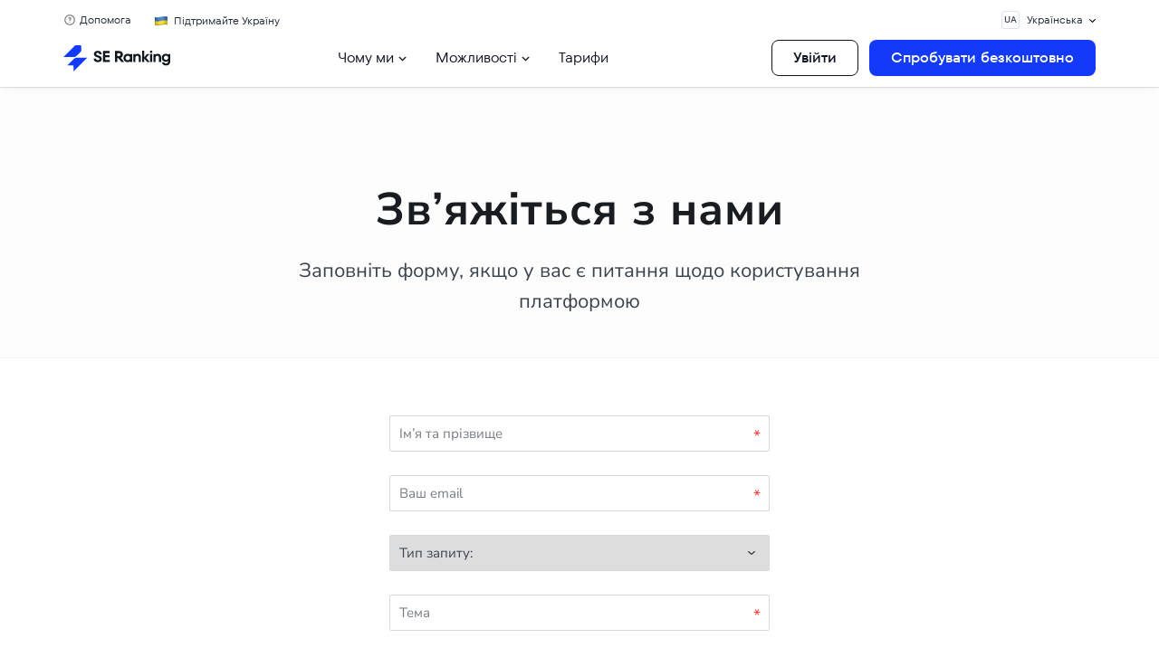

--- FILE ---
content_type: text/html; charset=UTF-8
request_url: https://seranking.com/ua/contact.html?_gl=1*tfkcoa*_gcl_aw*R0NMLjE2Mzc3NjU4NDEuQ2p3S0NBaUE0dmVNQmhBTUVpd0FVNFhScjRaRGw3WVhVdVYwRDEtOVcxSUdnMC1HSkU4SWczSlFPOVd4b1BVNF9WVzljaHU1aUVrRm1Cb0NaTk1RQXZEX0J3RQ..*_ga*NTU1MTc1NjEyLjE2MzQxOTY3NDA.*_ga_WT40C25WLR*MTY0NDk0MDcwOC4zMDAuMS4xNjQ0OTQwNzQ5LjE5*_fplc*bmQlMkZDdlElMkZtYUt2bHRPaGpTaEMxeDJ4ZDJyYVklMkZZd0lHUXZWeU9lUDhweFRIUTFpTmRzJTJGbkJPVXVQSlZNMnprM281TnU4NmE0QnNjczl6OU1nVWFUNjVGa216RHdqVURjRjFaQzduTXE0dlRnWjdzWmNsZ1ZSaXFLeUl2WlElM0QlM0Q.&pk_vid=14e984112d4e877d164494076475ada0
body_size: 69218
content:
<!DOCTYPE html><html lang="uk" class="no-js webp"><head><link href="/blog/wp-content/se-common/fonts/tt-fors/fonts.css" rel="stylesheet"><link href="/blog/wp-content/se-common/fonts/nunitosans/fonts.css" rel="stylesheet"> <script>var country='United States';var isLogged='';var isLoggedInApp='';var onlineDomain='https://online.seranking.com';dataLayer=[{'GeoCode':"d30dc20"},{'country':country}];</script> <script>(function(w,d,s,l,i){w[l]=w[l]||[];w[l].push({'gtm.start':new Date().getTime(),event:'gtm.js'});var f=d.getElementsByTagName(s)[0],j=d.createElement(s),dl=l!='dataLayer'?'&l='+l:'';j.async=true;j.src='https://collector.seranking.com/se-ranking';f.parentNode.insertBefore(j,f);})(window,document,'script','dataLayer','GTM-PFJSZC');</script> <meta charset="UTF-8"><meta name="viewport" content="width=device-width, initial-scale=1.0"><meta name="referrer" content="no-referrer-when-downgrade"/><link rel="icon" type="image/svg+xml" sizes="48x48"
 href="https://seranking.com/ua/wp-content/themes/se_theme/images/favicons/favicon_48x48.svg?v=2"> <script>var lang='ua',onlineDomain="https://online.seranking.com",isTrialNewSubscriptionMode='0',country_code='us',isLogin='',adminAjax='https://seranking.com/ua/wp-admin/admin-ajax.php',gtagCode='G-WT40C25WLR',onlineDomainPublicKey='6LfxT6ApAAAAAC0isB_xycw2zE4F34vzQzECUxsu',isRequestDemoLinkUser='1';is_summer_time='0';</script>  <script>window.dataLayer=window.dataLayer||[];function gtag(){dataLayer.push(arguments);}</script> <script async src="https://online.seranking.com/source_track.html?source=&amp;group=&amp;kw=&amp;tg=&amp;first_page=https%3A%2F%2Fseranking.com%2Fua%2Fcontact.html%3F_gl%3D1%2Atfkcoa%2A_gcl_aw%2AR0NMLjE2Mzc3NjU4NDEuQ2p3S0NBaUE0dmVNQmhBTUVpd0FVNFhScjRaRGw3WVhVdVYwRDEtOVcxSUdnMC1HSkU4SWczSlFPOVd4b1BVNF9WVzljaHU1aUVrRm1Cb0NaTk1RQXZEX0J3RQ..%2A_ga%2ANTU1MTc1NjEyLjE2MzQxOTY3NDA.%2A_ga_WT40C25WLR%2AMTY0NDk0MDcwOC4zMDAuMS4xNjQ0OTQwNzQ5LjE5%2A_fplc%2AbmQlMkZDdlElMkZtYUt2bHRPaGpTaEMxeDJ4ZDJyYVklMkZZd0lHUXZWeU9lUDhweFRIUTFpTmRzJTJGbkJPVXVQSlZNMnprM281TnU4NmE0QnNjczl6OU1nVWFUNjVGa216RHdqVURjRjFaQzduTXE0dlRnWjdzWmNsZ1ZSaXFLeUl2WlElM0QlM0Q.%26pk_vid%3D14e984112d4e877d164494076475ada0&amp;referer=&amp;type=js"></script> <title>SE Ranking: Звʼяжіться з нами</title><meta name="description" content="Не соромтеся написати нам, якщо у вас є запитання щодо платформи або ідеї для покращень. Ми радо допоможемо вам і відповімо на усі запитання." /><link rel="canonical" href="https://seranking.com/ua/contact.html" /><meta property="og:locale" content="uk_UA" /><meta property="og:type" content="article" /><meta property="og:title" content="SE Ranking: Звʼяжіться з нами" /><meta property="og:description" content="Не соромтеся написати нам, якщо у вас є запитання щодо платформи або ідеї для покращень. Ми радо допоможемо вам і відповімо на усі запитання." /><meta property="og:url" content="https://seranking.com/ua/contact.html" /><meta property="og:site_name" content="SE Ranking Ukraine" /><meta property="article:modified_time" content="2023-12-20T15:07:58+00:00" /><meta property="og:image" content="https://seranking.com/ua/wp-content/uploads/sites/34/2024/09/1200х675.png" /><meta property="og:image:width" content="1200" /><meta property="og:image:height" content="675" /><meta property="og:image:type" content="image/png" /><meta name="twitter:card" content="summary_large_image" /><link rel="alternate" title="oEmbed (JSON)" type="application/json+oembed" href="https://seranking.com/ua/wp-json/oembed/1.0/embed?url=https%3A%2F%2Fseranking.com%2Fua%2Fcontact.html" /><link rel="alternate" title="oEmbed (XML)" type="text/xml+oembed" href="https://seranking.com/ua/wp-json/oembed/1.0/embed?url=https%3A%2F%2Fseranking.com%2Fua%2Fcontact.html&#038;format=xml" /><style id='wp-img-auto-sizes-contain-inline-css' type='text/css'>img:is([sizes=auto i],[sizes^="auto," i]){contain-intrinsic-size:3000px 1500px}</style><style id='classic-theme-styles-inline-css' type='text/css'>/*! This file is auto-generated */
.wp-block-button__link{color:#fff;background-color:#32373c;border-radius:9999px;box-shadow:none;text-decoration:none;padding:calc(.667em + 2px) calc(1.333em + 2px);font-size:1.125em}.wp-block-file__button{background:#32373c;color:#fff;text-decoration:none}</style><link rel='stylesheet' id='critical-common-style-css' href='https://seranking.com/ua/wp-content/cache/autoptimize/34/autoptimize_single_7522fa9ac307f91ee93235244cc056fd.php?v=2860' type='text/css' media='all' /><link rel="https://api.w.org/" href="https://seranking.com/ua/wp-json/" /><link rel="alternate" title="JSON" type="application/json" href="https://seranking.com/ua/wp-json/wp/v2/pages/1172" /><meta name="generator" content="WordPress 6.9" /><meta name="generator" content="speculation-rules 1.6.0"><link rel="icon" href="https://seranking.com/ua/wp-content/uploads/sites/34/2024/09/cropped-Favicon-512х512-png-32x32.png" sizes="32x32" /><link rel="icon" href="https://seranking.com/ua/wp-content/uploads/sites/34/2024/09/cropped-Favicon-512х512-png-192x192.png" sizes="192x192" /><link rel="apple-touch-icon" href="https://seranking.com/ua/wp-content/uploads/sites/34/2024/09/cropped-Favicon-512х512-png-180x180.png" /><meta name="msapplication-TileImage" content="https://seranking.com/ua/wp-content/uploads/sites/34/2024/09/cropped-Favicon-512х512-png-270x270.png" /><style type="text/css" id="wp-custom-css">.header-buttons .hide{display:none}</style><link href="//collector.seranking.com" rel="dns-prefetch"><link href="//pstats.seranking.com" rel="dns-prefetch"><style media="all">.ppress-hint-wrap[class*=hint--]{display:inline-block;position:relative}.ppress-hint-wrap[class*=hint--]:after,.ppress-hint-wrap[class*=hint--]:before{visibility:hidden;opacity:0;z-index:1000000;pointer-events:none;transition:all .3s;position:absolute;transform:translate(0,0)}.ppress-hint-wrap[class*=hint--]:hover:after,.ppress-hint-wrap[class*=hint--]:hover:before{visibility:visible;opacity:1;transition-delay:.1s}.ppress-hint-wrap[class*=hint--]:before{content:"";z-index:1000001;background:0 0;border:6px solid #0000;position:absolute}.ppress-hint-wrap[class*=hint--]:after{color:#fff;white-space:nowrap;text-shadow:0 -1px #000;background:#383838;padding:8px 10px;font-family:Helvetica Neue,Helvetica,Arial,sans-serif;font-size:12px;line-height:12px;box-shadow:4px 4px 8px #0000004d}.ppress-hint-wrap[class*=hint--][aria-label]:after{content:attr(aria-label)}.ppress-hint-wrap[class*=hint--][data-hint]:after{content:attr(data-hint)}.ppress-hint-wrap[aria-label=""]:after,.ppress-hint-wrap[aria-label=""]:before,[data-hint=""]:after,[data-hint=""]:before{display:none!important}.ppress-hint-wrap.hint--top-left:before,.ppress-hint-wrap.hint--top-right:before,.ppress-hint-wrap.hint--top:before{border-top-color:#383838}.ppress-hint-wrap.hint--bottom-left:before,.ppress-hint-wrap.hint--bottom-right:before,.ppress-hint-wrap.hint--bottom:before{border-bottom-color:#383838}.ppress-hint-wrap.hint--top:after,.ppress-hint-wrap.hint--top:before{bottom:100%;left:50%}.ppress-hint-wrap.hint--top:before{margin-bottom:-11px;left:calc(50% - 6px)}.ppress-hint-wrap.hint--top:after{transform:translate(-50%)}.ppress-hint-wrap.hint--top:hover:before{transform:translateY(-8px)}.ppress-hint-wrap.hint--top:hover:after{transform:translate(-50%)translateY(-8px)}.ppress-hint-wrap.hint--bottom:after,.ppress-hint-wrap.hint--bottom:before{top:100%;left:50%}.ppress-hint-wrap.hint--bottom:before{margin-top:-11px;left:calc(50% - 6px)}.ppress-hint-wrap.hint--bottom:after{transform:translate(-50%)}.ppress-hint-wrap.hint--bottom:hover:before{transform:translateY(8px)}.ppress-hint-wrap.hint--bottom:hover:after{transform:translate(-50%)translateY(8px)}.ppress-hint-wrap.hint--right:before{border-right-color:#383838;margin-bottom:-6px;margin-left:-11px}.ppress-hint-wrap.hint--right:after{margin-bottom:-14px}.ppress-hint-wrap.hint--right:after,.ppress-hint-wrap.hint--right:before{bottom:50%;left:100%}.ppress-hint-wrap.hint--right:hover:after,.ppress-hint-wrap.hint--right:hover:before{transform:translate(8px)}.ppress-hint-wrap.hint--left:before{border-left-color:#383838;margin-bottom:-6px;margin-right:-11px}.ppress-hint-wrap.hint--left:after{margin-bottom:-14px}.ppress-hint-wrap.hint--left:after,.ppress-hint-wrap.hint--left:before{bottom:50%;right:100%}.ppress-hint-wrap.hint--left:hover:after,.ppress-hint-wrap.hint--left:hover:before{transform:translate(-8px)}.ppress-hint-wrap.hint--top-left:after,.ppress-hint-wrap.hint--top-left:before{bottom:100%;left:50%}.ppress-hint-wrap.hint--top-left:before{margin-bottom:-11px;left:calc(50% - 6px)}.ppress-hint-wrap.hint--top-left:after{margin-left:12px;transform:translate(-100%)}.ppress-hint-wrap.hint--top-left:hover:before{transform:translateY(-8px)}.ppress-hint-wrap.hint--top-left:hover:after{transform:translate(-100%)translateY(-8px)}.ppress-hint-wrap.hint--top-right:after,.ppress-hint-wrap.hint--top-right:before{bottom:100%;left:50%}.ppress-hint-wrap.hint--top-right:before{margin-bottom:-11px;left:calc(50% - 6px)}.ppress-hint-wrap.hint--top-right:after{margin-left:-12px;transform:translate(0)}.ppress-hint-wrap.hint--top-right:hover:after,.ppress-hint-wrap.hint--top-right:hover:before{transform:translateY(-8px)}.ppress-hint-wrap.hint--bottom-left:after,.ppress-hint-wrap.hint--bottom-left:before{top:100%;left:50%}.ppress-hint-wrap.hint--bottom-left:before{margin-top:-11px;left:calc(50% - 6px)}.ppress-hint-wrap.hint--bottom-left:after{margin-left:12px;transform:translate(-100%)}.ppress-hint-wrap.hint--bottom-left:hover:before{transform:translateY(8px)}.ppress-hint-wrap.hint--bottom-left:hover:after{transform:translate(-100%)translateY(8px)}.ppress-hint-wrap.hint--bottom-right:after,.ppress-hint-wrap.hint--bottom-right:before{top:100%;left:50%}.ppress-hint-wrap.hint--bottom-right:before{margin-top:-11px;left:calc(50% - 6px)}.ppress-hint-wrap.hint--bottom-right:after{margin-left:-12px;transform:translate(0)}.ppress-hint-wrap.hint--bottom-right:hover:after,.ppress-hint-wrap.hint--bottom-right:hover:before{transform:translateY(8px)}.ppress-hint-wrap.hint--large:after,.ppress-hint-wrap.hint--medium:after,.ppress-hint-wrap.hint--small:after{white-space:normal;word-wrap:break-word;line-height:1.4em}.ppress-hint-wrap.hint--small:after{width:80px}.ppress-hint-wrap.hint--medium:after{width:150px}.ppress-hint-wrap.hint--large:after{width:300px}.ppress-hint-wrap.hint--error:after{text-shadow:0 -1px #592726;background-color:#b34e4d}.ppress-hint-wrap.hint--error.ppress-hint-wrap.hint--top-left:before,.ppress-hint-wrap.hint--error.ppress-hint-wrap.hint--top-right:before,.ppress-hint-wrap.hint--error.ppress-hint-wrap.hint--top:before{border-top-color:#b34e4d}.ppress-hint-wrap.hint--error.ppress-hint-wrap.hint--bottom-left:before,.ppress-hint-wrap.hint--error.ppress-hint-wrap.hint--bottom-right:before,.ppress-hint-wrap.hint--error.ppress-hint-wrap.hint--bottom:before{border-bottom-color:#b34e4d}.ppress-hint-wrap.hint--error.ppress-hint-wrap.hint--left:before{border-left-color:#b34e4d}.ppress-hint-wrap.hint--error.ppress-hint-wrap.hint--right:before{border-right-color:#b34e4d}.ppress-hint-wrap.hint--warning:after{text-shadow:0 -1px #6c5328;background-color:#c09854}.ppress-hint-wrap.hint--warning.ppress-hint-wrap.hint--top-left:before,.ppress-hint-wrap.hint--warning.ppress-hint-wrap.hint--top-right:before,.ppress-hint-wrap.hint--warning.ppress-hint-wrap.hint--top:before{border-top-color:#c09854}.ppress-hint-wrap.hint--warning.ppress-hint-wrap.hint--bottom-left:before,.ppress-hint-wrap.hint--warning.ppress-hint-wrap.hint--bottom-right:before,.ppress-hint-wrap.hint--warning.ppress-hint-wrap.hint--bottom:before{border-bottom-color:#c09854}.ppress-hint-wrap.hint--warning.ppress-hint-wrap.hint--left:before{border-left-color:#c09854}.ppress-hint-wrap.hint--warning.ppress-hint-wrap.hint--right:before{border-right-color:#c09854}.ppress-hint-wrap.hint--info:after{text-shadow:0 -1px #1a3c4d;background-color:#3986ac}.ppress-hint-wrap.hint--info.ppress-hint-wrap.hint--top-left:before,.ppress-hint-wrap.hint--info.ppress-hint-wrap.hint--top-right:before,.ppress-hint-wrap.hint--info.ppress-hint-wrap.hint--top:before{border-top-color:#3986ac}.ppress-hint-wrap.hint--info.ppress-hint-wrap.hint--bottom-left:before,.ppress-hint-wrap.hint--info.ppress-hint-wrap.hint--bottom-right:before,.ppress-hint-wrap.hint--info.ppress-hint-wrap.hint--bottom:before{border-bottom-color:#3986ac}.ppress-hint-wrap.hint--info.ppress-hint-wrap.hint--left:before{border-left-color:#3986ac}.ppress-hint-wrap.hint--info.ppress-hint-wrap.hint--right:before{border-right-color:#3986ac}.ppress-hint-wrap.hint--success:after{text-shadow:0 -1px #1a321a;background-color:#458746}.ppress-hint-wrap.hint--success.ppress-hint-wrap.hint--top-left:before,.ppress-hint-wrap.hint--success.ppress-hint-wrap.hint--top-right:before,.ppress-hint-wrap.hint--success.ppress-hint-wrap.hint--top:before{border-top-color:#458746}.ppress-hint-wrap.hint--success.ppress-hint-wrap.hint--bottom-left:before,.ppress-hint-wrap.hint--success.ppress-hint-wrap.hint--bottom-right:before,.ppress-hint-wrap.hint--success.ppress-hint-wrap.hint--bottom:before{border-bottom-color:#458746}.ppress-hint-wrap.hint--success.ppress-hint-wrap.hint--left:before{border-left-color:#458746}.ppress-hint-wrap.hint--success.ppress-hint-wrap.hint--right:before{border-right-color:#458746}.ppress-hint-wrap.hint--always:after,.ppress-hint-wrap.hint--always:before{opacity:1;visibility:visible}.ppress-hint-wrap.hint--always.ppress-hint-wrap.hint--top:before{transform:translateY(-8px)}.ppress-hint-wrap.hint--always.ppress-hint-wrap.hint--top:after{transform:translate(-50%)translateY(-8px)}.ppress-hint-wrap.hint--always.ppress-hint-wrap.hint--top-left:before{transform:translateY(-8px)}.ppress-hint-wrap.hint--always.ppress-hint-wrap.hint--top-left:after{transform:translate(-100%)translateY(-8px)}.ppress-hint-wrap.hint--always.ppress-hint-wrap.hint--top-right:after,.ppress-hint-wrap.hint--always.ppress-hint-wrap.hint--top-right:before{transform:translateY(-8px)}.ppress-hint-wrap.hint--always.ppress-hint-wrap.hint--bottom:before{transform:translateY(8px)}.ppress-hint-wrap.hint--always.ppress-hint-wrap.hint--bottom:after{transform:translate(-50%)translateY(8px)}.ppress-hint-wrap.hint--always.ppress-hint-wrap.hint--bottom-left:before{transform:translateY(8px)}.ppress-hint-wrap.hint--always.ppress-hint-wrap.hint--bottom-left:after{transform:translate(-100%)translateY(8px)}.ppress-hint-wrap.hint--always.ppress-hint-wrap.hint--bottom-right:after,.ppress-hint-wrap.hint--always.ppress-hint-wrap.hint--bottom-right:before{transform:translateY(8px)}.ppress-hint-wrap.hint--always.ppress-hint-wrap.hint--left:after,.ppress-hint-wrap.hint--always.ppress-hint-wrap.hint--left:before{transform:translate(-8px)}.ppress-hint-wrap.hint--always.ppress-hint-wrap.hint--right:after,.ppress-hint-wrap.hint--always.ppress-hint-wrap.hint--right:before{transform:translate(8px)}.ppress-hint-wrap.hint--rounded:after{border-radius:4px}.ppress-hint-wrap.hint--no-animate:after,.ppress-hint-wrap.hint--no-animate:before{transition-duration:0s}.ppress-hint-wrap.hint--bounce:after,.ppress-hint-wrap.hint--bounce:before{-webkit-transition:opacity .3s,visibility .3s,-webkit-transform .3s cubic-bezier(.71,1.7,.77,1.24);-moz-transition:opacity .3s,visibility .3s,-moz-transform .3s cubic-bezier(.71,1.7,.77,1.24);transition:opacity .3s,visibility .3s,transform .3s cubic-bezier(.71,1.7,.77,1.24)}.ppress-hint-wrap.hint--no-shadow:after,.ppress-hint-wrap.hint--no-shadow:before{text-shadow:initial;box-shadow:initial}.ppress-checkout__form *{--ppress-heading-fs:22px;--ppress-body-fs:16px;--ppress-btn-color:#2563eb;box-sizing:border-box;font-size:var(--ppress-body-fs)}.ppress-checkout__form{flex-wrap:wrap;width:100%;max-width:100%;margin:1px auto 10px;line-height:20px;display:flex;position:relative}.ppress-checkout__form p{margin:0 0 5px;padding:0}.ppress-checkout__form .ppress-main-checkout-form__block .ppress-main-checkout-form__social_login_wrap{padding:5px}.ppress-checkout__form .ppress-main-checkout-form__block .ppress-main-checkout-form__login_form_wrap{flex-wrap:wrap;display:flex}.ppress-checkout__form .ppress-main-checkout-form__block .ppress-main-checkout-form__logged_in_text_wrap{margin:5px 0 10px}.ppress-checkout__form .ppress-main-checkout-form__block .ppress-main-checkout-form__logged_in_text_wrap .ppress-main-checkout-form__block__item{background-color:#eff6ff;border-radius:6px;padding:14px 16px}.ppress-checkout__form .ppress-main-checkout-form__block .ppress-main-checkout-form__logged_in_text_wrap .ppress-main-checkout-form__block__item p,.ppress-checkout__form .ppress-main-checkout-form__block .ppress-main-checkout-form__logged_in_text_wrap .ppress-main-checkout-form__block__item a{margin:0;font-size:14px;line-height:20px}.ppress-checkout__form .ppress-main-checkout-form__block .ppress-main-checkout-form__login_form_wrap .ppress-main-checkout-form__block__item{margin-bottom:5px}.ppress-checkout__form .ppress-main-checkout-form__block .ppress-main-checkout-form__login_form_wrap .ppress-main-checkout-form__block__item:last-of-type{margin-bottom:15px}.ppress-checkout__form .ppress-main-checkout-form__block .ppress-main-checkout-form__login_form_wrap .ppress-main-checkout-form__block__item.ppress-login-submit-btn p{margin:10px 0;padding:0}.ppress-checkout__form .ppress-checkout-section.ppress-checkout_side_section{order:2;width:35%}.ppress-checkout__form .ppress-checkout-section.ppress-checkout_main{order:1;width:65%;padding:0 30px 0 0}.ppress-checkout__form .ppress-checkout_order_summary{border:1px solid #e5e7eb;border-radius:5px}.ppress-checkout__form .ppress-checkout_order_summary__plan_name{font-size:var(--ppress-body-fs);border-bottom:1px solid #e4e4e4;padding:10px 20px;font-weight:700}.ppress-checkout__form .ppress-checkout_order_summary__plan_price{font-size:14px;font-weight:500}.ppress-checkout__form .ppress-checkout_order_summary__bottom_details *{font-size:var(--ppress-body-fs)}.ppress-checkout__form .ppress-checkout_order_summary__bottom_details .checkout_order_summary__fee_structure__item dd a{margin:0;padding:0;font-size:14px;text-decoration:none;display:block}.ppress-checkout__form .checkout_order_summary__fee_structure__item dt .checkout_order_summary__fee_structure__item__trial_term{background:unset;margin-left:0;padding-left:0;font-weight:600;display:block}.ppress-checkout__form .ppress-checkout_order_summary__bottom_details,.ppress-checkout__form .ppress-checkout_order_summary__plan_description{padding:10px 20px}.ppress-checkout__form .ppress-checkout_order_summary__plan_description{line-height:1.7;font-size:var(--ppress-body-fs);border-bottom:1px solid #e5e7eb;padding:20px}.ppress-checkout__form .checkout_order_summary__fee_structure__item{font-size:var(--ppress-body-fs);flex-wrap:nowrap;padding:5px 0;display:flex}.ppress-checkout__form .checkout_order_summary__fee_structure__item dt{text-align:left;width:60%}.ppress-checkout__form .checkout_order_summary__fee_structure__item dd{text-align:right;width:40%}.ppress-checkout__form .checkout_order_summary__fee_structure__item dt span{color:#4b5563;letter-spacing:.35px;background-color:#e5e7eb;border-radius:9999px;margin-left:5px;padding:2px 6px;font-size:12px}.ppress-checkout__form .ppress-main-checkout-form__block fieldset{border:0;margin:0;padding:0}.ppress-checkout__form .ppress-main-checkout-form__block .ppress-main-checkout-form__block__fieldset{border:0;margin:10px 0 0;padding:20px 0 0}.ppress-checkout__form .ppress-main-checkout-form__block .ppress-main-checkout-form__block__fieldset:first-of-type{border:0;margin-top:10px;padding-top:0}.ppress-checkout__form .ppress-main-checkout-form__block legend{color:#000;font-size:var(--ppress-heading-fs);background:0 0;border:0;width:100%;margin:0 0 15px;padding:0 5px;font-weight:700;line-height:1.7;position:static}.ppress-checkout__form .ppress-main-checkout-form__block legend span{font-size:var(--ppress-heading-fs)}.ppress-checkout__form .ppress-main-checkout-form__block a.ppress-checkout-show-login-form{cursor:pointer;float:right;vertical-align:baseline;margin:0;padding:0;font-size:14px;font-weight:400;line-height:35px;text-decoration:none}.ppress-checkout__form .ppress-checkout_order_summary__discount{margin:0 0 5px}.ppress-checkout__form .ppress-checkout_order_summary__discount p{font-size:14px}.ppress-checkout__form .ppress-checkout__link{cursor:pointer;margin:10px 0;padding:0;font-size:14px;font-weight:400;line-height:35px;text-decoration:none}.ppress-checkout__form a.ppress-checkout-show-login-form{cursor:pointer;float:right;vertical-align:baseline;margin:0;padding:0;font-size:14px;font-weight:400;line-height:35px;text-decoration:none}.ppress-checkout__form .ppress-main-checkout-form__block .ppress-main-checkout-form__block__item{width:calc(100% - 5px);margin-bottom:15px;padding:5px;display:inline-block}.ppress-checkout__form .ppress-main-checkout-form__block__fieldset .ppress-main-checkout-form__login_form_wrap .ppress-main-checkout-form__block__item{margin-bottom:10px}.ppress-checkout-form__payment_method__content_wrap .ppress-main-checkout-form__block__item:first-of-type{margin-top:15px}.ppress-checkout__form .ppress-main-checkout-form__block__fieldset .ppress-main-checkout-form__block__item:last-of-type{margin-bottom:0}.ppress-checkout__form .ppress-required{color:#ef4444}.ppress-checkout__form .ppress-main-checkout-form__block__item.ppress-co-half{width:calc(50% - 5px)}.ppress-checkout__form .ppress-main-checkout-form__block__item.ppress-two-third{width:calc(66.6667% - 5px)}.ppress-checkout__form .ppress-main-checkout-form__block__item.ppress-one-third{width:calc(33.3333% - 5px)}.ppress-checkout__form .ppress-main-checkout-form__block__item.ppress-expiry-date{width:calc(40% - 5px)}.ppress-checkout__form .ppress-main-checkout-form__block__item.ppress-cc-cvc{width:calc(60% - 5px)}.ppress-checkout__form .press-main-checkout-form__block__item__cc_expiry_date{flex-wrap:wrap;width:100%;display:flex}.ppress-checkout__form .press-main-checkout-form__block__item__cc_expiry_date select{background-image:url([data-uri]);background-position:right 20px center;background-repeat:no-repeat;background-size:10px;margin:0 5px 0 0;width:calc(50% - 5px)!important}.ppress-checkout__form .press-main-checkout-form__block__item__cc_expiry_date select:last-of-type{margin-right:0}.ppress-checkout__form label.checkout_order_summary__discount__label{width:100%;line-height:20px}.ppress-checkout__form .checkout_order_summary__discount__field_wrap{margin-bottom:20px}.ppress-checkout__form .ppress-checkout-section .ppress-checkout-form__place_order_wrap{margin:20px 0 10px}.ppress-checkout__form .ppress-checkout-section #ppress-paypal-button-element{margin:16px 0 0}.ppress-checkout__form .ppress-checkout-section input:not([type=checkbox]):not([type=radio]),.ppress-checkout__form .ppress-checkout-section select,.ppress-checkout__form .ppress-checkout-section textarea,.ppress-checkout__form .ppress-checkout-section #ppress-stripe-card-element{background-color:#fff;border:1px solid #d1d5db;border-radius:6px;width:100%;height:auto;padding:8px 12px;line-height:20px;box-shadow:0 0 #0000,0 0 #0000,0 1px 2px #0000000d}.ppress-checkout__form .ppress-checkout-section #ppress-stripe-card-element{padding-top:10px;padding-bottom:10px}.ppress-checkout__form .ppress-checkout-section textarea{min-height:100px}.ppress-checkout__form .ppress-checkout-section.ppress-checkout_main input[type=submit]{background:var(--ppress-btn-color);background:var(--ppress-btn-color);background-color:var(--ppress-btn-color);color:#fff;box-shadow:none;text-align:center;-webkit-appearance:none;border-color:#0000;width:100%;height:auto;padding:12px 16px;font-weight:500;display:block}.ppress-checkout__form .ppress-checkout-section.ppress-checkout_main input[type=submit]:disabled{opacity:.65}.ppress-checkout__form .ppress-checkout-section input[type=checkbox],.ppress-checkout__form .ppress-checkout-section input[type=radio]{vertical-align:middle;color:#4f46e5;border:1px solid #d1d5db;border-radius:100%;width:16px;height:16px;margin:0;padding:0 5px;display:inline-block}.ppress-checkout__form .ppress-checkout-section input[type=checkbox]{cursor:pointer;border-radius:0}.ppress-checkout__form .ppress-checkout-section input:not([type=checkbox]):not([type=radio]):focus,.ppress-checkout__form .ppress-checkout-section textarea:focus,.ppress-checkout__form .ppress-checkout-section #ppress-stripe-card-element:focus{outline-offset:2px;box-shadow:0 0 0 0 #fff,0 0 0 calc(1px + 0px)var(--ppress-btn-color),0 0 #0000;border-color:#2563eb;outline:2px solid #0000}.ppress-checkout__form .ppress-checkout-section input[type=submit]:hover{filter:brightness(85%)}.ppress-checkout__form .ppress-checkout-section label{vertical-align:baseline;font-weight:500;line-height:25px;display:block}.ppress-checkout__form .ppress-checkout-section .pp-checkbox-wrap label,.ppress-checkout__form .ppress-checkout-section .pp-radio-wrap label{display:inline-block}.ppress-checkout__form .ppress-checkout-section .pp-checkbox-wrap .ppress-checkout-field__input,.ppress-checkout__form .ppress-checkout-section .pp-radio-wrap .ppress-checkout-field__input{margin-right:5px}.ppress-checkout__form .checkout_order_summary__discount__field_wrap input[type=text].checkout_order_summary__discount__input{width:68%;display:inline-block}.ppress-checkout__form .ppress-checkout-section input[type=submit].ppress-apply-discount-btn{color:#4b5563;background-color:#d1d5db;border:0;border-radius:6px;width:25%;margin-left:10px;padding:8px 15px;font-size:14px;font-weight:500;line-height:20px;display:inline-block}.ppress-checkout__form .ppress-checkout_charge_details{padding:10px 20px}.ppress-checkout__form .ppress-checkout_charge_details span{font-weight:700}.ppress-checkout__form .ppress-checkout-form__payment_methods_wrap{border:1px solid #ddd;border-radius:5px;margin:5px 0 0;padding:0;line-height:1;list-style:none;overflow:visible}.ppress-checkout__form .ppress-checkout-form__payment_method{border-top:1px solid #ddd;padding:0}.ppress-checkout__form .ppress-checkout-form__payment_method:first-of-type{border-top:none;border-bottom:none}.ppress-checkout__form .ppress-checkout-form__payment_method__title_wrap{background:#fff;margin:0;padding:16px 8px}.ppress-checkout__form .ppress-checkout-form__payment_method__title_wrap:first-of-type{border-top-left-radius:5px;border-top-right-radius:5px}.ppress-checkout__form .ppress-checkout-form__payment_method:last-of-type .ppress-checkout-form__payment_method__title_wrap{border-bottom-right-radius:5px;border-bottom-left-radius:5px}.ppress-checkout__form .ppress-checkout-section .ppress-checkout-form__payment_method__title_wrap label{cursor:pointer;width:calc(100% - 30px);margin:0;padding-top:2px;padding-left:5px;line-height:1;display:inline-block;position:relative}.ppress-checkout__form .ppress-checkout-form__payment_method__icons{position:absolute;top:-5px;right:20px}.ppress-checkout__form .ppress-checkout-form__payment_method__icons img,.ppress-checkout__form .ppress-checkout-form__payment_method__icons svg{max-height:22px}.ppress-checkout__form .ppress-checkout-form__payment_method .ppress-checkout-form__payment_method__content_wrap p{margin:0!important}.ppress-checkout__form .ppress-checkout-form__payment_method .ppress-checkout-form__payment_method__content_wrap{background:#f4f4f4;border-top:1px solid #ddd;padding:20px 10px;display:none;margin:0!important}.ppress-checkout__form .ppress-checkout-form__payment_method:last-of-type .ppress-checkout-form__payment_method__content_wrap{border-bottom-right-radius:5px;border-bottom-left-radius:5px}.ppress-checkout__form .ppress-checkout-form__payment_method .ppress-checkout-form__payment_method__content_wrap p{margin:0;padding:0 5px;font-size:14px;line-height:1.25}.ppress-checkout__form .ppress-checkout-form__payment_method .ppress-checkout-form__payment_method__title_wrap input[type=radio]{vertical-align:bottom}.ppress-checkout__form .ppress-checkout-form__payment_method.ppress-active .ppress-checkout-form__payment_method__content_wrap{display:block}.ppress-checkout__form .ppress-checkout-form__payment_method__content_wrap label{line-height:20px}.ppress-checkout__form .ppress-checkout-form__payment_method__content_wrap .ppress-checkout-form__payment_method__heading{font-size:var(--ppress-body-fs);border-bottom:1px solid #e4e4e4;margin:15px 0;padding:10px 5px;font-weight:700}.ppress-checkout__form .ppress-checkout-form__terms_condition_wrap,.ppress-checkout__form .ppress-checkout-form__before_button_wrap{border:0;margin:0;padding:40px 0 0}.ppress-checkout__form .ppress-checkout-form__terms_condition_wrap+.ppress-checkout-form__before_button_wrap{padding-top:0}.ppress-checkout__form .ppress-checkout-form__terms_condition_wrap .ppress-checkout-form__terms_condition__checkbox__label span,.ppress-checkout__form .ppress-checkout-form__before_button_wrap .ppress-checkout-form__before_button__checkbox__label span{vertical-align:middle}.ppress-checkout__form .ppress-checkout-form__terms_condition__content{border:1px solid #e5e7eb;border-radius:6px;max-height:200px;margin:0 0 20px;padding:20px;display:none;overflow:auto}.ppress-checkout__form .ppress-checkout-form__terms_condition__checkbox_wrap,.ppress-checkout__form .ppress-checkout-form__before_button__checkbox_wrap{margin:0 0 20px}.ppress-checkout__form .ppress-checkout__form__preloader{z-index:99995;background:#fafafae6;width:100%;height:100%;position:absolute;top:0}.ppress-checkout__form .ppress-checkout__form__spinner{text-align:center;width:85px;height:85px;margin:auto;display:block;position:fixed;top:40%;right:50%}.ppress-checkout__form .ppress-checkout__form__spinner:after{content:" ";border:6px solid #212529;border-color:#212529 #0000;border-radius:50%;width:70px;height:70px;margin:8px;animation:1.2s linear infinite ppress-dual-ring;display:block}@keyframes ppress-dual-ring{0%{transform:rotate(0)}to{transform:rotate(360deg)}}.ppress-checkout__form .ppress-checkout-alert,.ppress-checkout__form .ppress-alert{border-radius:6px;width:100%;margin:10px 0;padding:12px 16px}.ppress-checkout__form .ppress-checkout-alert ul,.ppress-checkout__form .ppress-alert ul{margin:0 0 0 16px;padding:0;list-style-type:disc}.ppress-checkout__form .ppress-checkout-alert li,.ppress-checkout__form .ppress-alert li,.ppress-checkout__form .ppress-checkout-alert p,.ppress-checkout__form .ppress-alert p,.ppress-checkout__form .ppress-checkout-alert li strong,.ppress-checkout__form .ppress-alert li strong{font-size:var(--ppress-body-fs);font-weight:400;line-height:22px;margin:0!important;padding:0!important}.ppress-checkout__form .ppress-checkout-alert li strong,.ppress-checkout__form .ppress-alert li strong{font-weight:700}.ppress-checkout__form .ppress-checkout-alert.ppress-error,.ppress-checkout__form .ppress-alert.ppress-error{color:#b91c1c;background-color:#fef2f2}.ppress-checkout__form .ppress-checkout-alert.ppress-success,.ppress-checkout__form .ppress-alert.ppress-success{color:#065f46;background-color:#ecfdf5}.ppress-checkout-alert.ppress-warning,.ppress-alert.ppress-warning{color:#a16207;background-color:#fefce8;border-left:4px solid #facc15;border-radius:0}.ppress-checkout__form .ppress-checkout-alert p,.ppress-checkout__form .ppress-alert p{font-weight:500}.ppress-checkout__form .ppress-checkout_order_summary #ppress-checkout-coupon-code-wrap{display:none}.ppress-main-checkout-form__block__fieldset .ppress-main-checkout-form__block__group_selector_label{cursor:pointer;background-color:#fff;border:1px solid #e5e7eb;border-radius:8px;padding:24px;box-shadow:0 1px 2px #0000000d;display:flex!important}.ppress-main-checkout-form__block__fieldset .ppress-main-checkout-form__block__group_selector__span_wrap{align-items:center;padding-left:10px;display:flex}.ppress-main-checkout-form__block__fieldset .ppress-main-checkout-form__block__group_selector__span{flex-direction:column;font-size:1rem;line-height:20px;display:flex}.ppress-main-checkout-form__block__fieldset .ppress-main-checkout-form__block__group_selector__title{font-weight:500}.ppress-main-checkout-form__block__fieldset .ppress-main-checkout-form__block__group_selector__price_wrap{order:2;margin-top:0;margin-left:auto;font-size:1rem;line-height:20px;display:flex}.ppress-main-checkout-form__block__fieldset .ppress-main-checkout-form__block__group_selector__price_amount{font-weight:500}.ppress-main-checkout-form__block__fieldset .ppress-main-checkout-form__block__group_selector__price_duration{margin-left:4px}.ppress-main-checkout-form__block__fieldset .ppress-main-checkout-form__block__group_selector_label:not(:first-child){margin-top:16px;margin-bottom:0}.ppress-main-checkout-form__block__fieldset .ppress-main-checkout-form__block__group_selector_label input[type=radio]{height:auto!important}.ppress-main-checkout-form__block__fieldset .ppress-main-checkout-form__block__group_selector_label:has(input[type=radio]:checked){border-width:2.5px}.ppress-checkout__form.ppressui340 .ppress-checkout-section.ppress-checkout_side_section,.ppress-checkout__form.ppressui500 .ppress-checkout-section.ppress-checkout_side_section,.ppress-checkout__form.ppressui768 .ppress-checkout-section.ppress-checkout_side_section,.ppress-checkout__form.ppressui800 .ppress-checkout-section.ppress-checkout_side_section,.ppress-checkout__form.ppressui960 .ppress-checkout-section.ppress-checkout_side_section,.ppress-checkout__form.ppressui340 .ppress-checkout-section.ppress-checkout_main,.ppress-checkout__form.ppressui500 .ppress-checkout-section.ppress-checkout_main,.ppress-checkout__form.ppressui768 .ppress-checkout-section.ppress-checkout_main,.ppress-checkout__form.ppressui800 .ppress-checkout-section.ppress-checkout_main,.ppress-checkout__form.ppressui960 .ppress-checkout-section.ppress-checkout_main{width:100%}.ppress-checkout__form.ppressui340 .ppress-checkout-section.ppress-checkout_side_section,.ppress-checkout__form.ppressui500 .ppress-checkout-section.ppress-checkout_side_section,.ppress-checkout__form.ppressui768 .ppress-checkout-section.ppress-checkout_side_section,.ppress-checkout__form.ppressui800 .ppress-checkout-section.ppress-checkout_side_section,.ppress-checkout__form.ppressui960 .ppress-checkout-section.ppress-checkout_side_section{order:1;margin-bottom:15px}.ppress-checkout__form.ppressui340 .ppress-checkout-section.ppress-checkout_main,.ppress-checkout__form.ppressui500 .ppress-checkout-section.ppress-checkout_main,.ppress-checkout__form.ppressui768 .ppress-checkout-section.ppress-checkout_main,.ppress-checkout__form.ppressui800 .ppress-checkout-section.ppress-checkout_main,.ppress-checkout__form.ppressui960 .ppress-checkout-section.ppress-checkout_main{order:2;padding-right:0}.ppress-checkout__form.ppressui340 .ppress-main-checkout-form__block .ppress-main-checkout-form__block__item,.ppress-checkout__form.ppressui500 .ppress-main-checkout-form__block .ppress-main-checkout-form__block__item,.ppress-checkout__form.ppressui768 .ppress-main-checkout-form__block .ppress-main-checkout-form__block__item{width:100%}.profilepress-myaccount-orders-subs,.profilepress-myaccount-orders-subs *{font-family:Inter var,ui-sans-serif,system-ui,-apple-system,BlinkMacSystemFont,Segoe UI,Roboto,Helvetica Neue,Arial,Noto Sans,sans-serif,Apple Color Emoji,Segoe UI Emoji,Segoe UI Symbol,Noto Color Emoji}.profilepress-myaccount-orders-subs .ppress-my-account-order-sub-wrap{border:1px solid #e5e7eb;border-radius:8px;margin-top:16px;box-shadow:0 0 #0000,0 0 #0000,0 1px 2px #0000000d}.profilepress-myaccount-orders-subs .ppress-my-account-order-sub-wrap:first-child{margin-top:0}.profilepress-myaccount-orders-subs .profilepress-myaccount-orders-subs-wrap .ppress-my-account-order-sub-body-content-header p{margin-bottom:8px}.profilepress-myaccount-orders-subs .profilepress-myaccount-orders-subs-wrap .ppress-my-account-order-sub-header-wrap{border-color:#e5e7eb;border-bottom-style:solid;border-bottom-width:1px;grid-template-columns:repeat(4,minmax(0,1fr));column-gap:8px;padding:16px;display:grid}.profilepress-myaccount-orders-subs .profilepress-myaccount-orders-subs-wrap .ppress-my-account-order-sub-header--details{grid-column:span 2/span 2;grid-template-columns:auto auto auto;column-gap:16px;margin:0;font-size:14px;line-height:20px;display:grid}.profilepress-myaccount-orders-subs .ppress-my-account-order-sub-header--actions a:not(a:first-child){margin-left:8px}.profilepress-myaccount-orders-subs .profilepress-myaccount-orders-subs-wrap .ppress-my-account-order-sub-header--details dt{margin:0;font-size:14px;font-weight:500}.profilepress-myaccount-orders-subs .profilepress-myaccount-orders-subs-wrap .ppress-my-account-order-sub-header--details dd{margin:4px 0 0}.profilepress-myaccount-orders-subs .profilepress-myaccount-orders-subs-wrap .ppress-my-account-order-sub-header--actions{grid-column:span 2/span 2;justify-content:flex-end;align-items:center;display:flex}.profilepress-myaccount-orders-subs .profilepress-myaccount-orders-subs-wrap .ppress-my-account-order-sub-header--actions a,.profilepress-myaccount-orders-subs a.ppress-myac-action{-webkit-text-decoration:inherit;text-decoration:inherit;border:1px solid #d1d5db;border-radius:6px;justify-content:center;align-items:center;padding:6px 8px;font-size:14px;font-weight:500;display:flex;box-shadow:0 0 #0000,0 0 #0000,0 1px 2px #0000000d}.profilepress-myaccount-orders-subs a.ppress-myac-action{margin-right:5px;display:inline-block}.profilepress-myaccount-orders-subs .profilepress-myaccount-orders-subs-wrap .ppress-my-account-order-sub-body-content{flex:1;align-items:flex-start;padding:16px;font-size:14px;line-height:20px}.profilepress-myaccount-orders-subs .profilepress-myaccount-orders-subs-wrap .ppress-my-account-order-sub-body-content-header{justify-content:space-between;font-weight:500;display:flex}.profilepress-myaccount-orders-subs .profilepress-myaccount-orders-subs-wrap .ppress-my-account-order-sub-product-name{font-size:14px;font-weight:500}.profilepress-myaccount-orders-subs .profilepress-myaccount-orders-subs-wrap p.ppress-my-account-order-sub-product-price{margin-top:0!important}.profilepress-myaccount-orders-subs .profilepress-myaccount-orders-subs-wrap .ppress-my-account-order-sub-body-content p{margin:8px 0 0;display:block}.profilepress-myaccount-orders-subs .profilepress-myaccount-orders-subs-wrap .ppress-my-account-order-sub-body-wrap{align-items:flex-start;display:flex}.profilepress-myaccount-orders-subs .profilepress-myaccount-orders-subs-wrap .ppress-my-account-order-sub-header--details dd span{color:#1f2937;background-color:#f3f4f6;border-radius:6px;margin:0;padding:4px 8px;font-size:12px;font-weight:500}.profilepress-myaccount-orders-subs .profilepress-myaccount-orders-subs-wrap .ppress-my-account-order-sub-header--details .active span,.profilepress-myaccount-orders-subs .profilepress-myaccount-orders-subs-wrap .ppress-my-account-order-sub-header--details .trialling span,.profilepress-myaccount-orders-subs .profilepress-myaccount-orders-subs-wrap .ppress-my-account-order-sub-header--details .completed span{color:#166534;background-color:#dcfce7}.profilepress-myaccount-orders-subs .profilepress-myaccount-orders-subs-wrap .ppress-my-account-order-sub-header--details .refunded span,.profilepress-myaccount-orders-subs .profilepress-myaccount-orders-subs-wrap .ppress-my-account-order-sub-header--details .expired span,.profilepress-myaccount-orders-subs .profilepress-myaccount-orders-subs-wrap .ppress-my-account-order-sub-header--details .cancelled span{color:#991b1b;background-color:#fee2e2}.profilepress-myaccount-orders-subs .ppress-myac-pagination-wrap{text-align:right;padding:10px 0}.profilepress-myaccount-orders-subs .ppress-myac-pagination-wrap .page-numbers{border:1px solid #d1d5db;padding:8px 16px;font-size:14px;line-height:20px}.profilepress-myaccount-orders-subs .ppress-myac-pagination-wrap .page-numbers.current{color:#6b7280;background-color:#eeeeec}.profilepress-myaccount-orders-subs .ppress-myac-pagination-wrap .ppress-material-icons{vertical-align:middle;margin:0}table.ppress-details-table{text-indent:0;border-color:inherit;border-collapse:collapse;border-spacing:0;table-layout:fixed;width:100%;box-shadow:0 0 #0000,0 0 #0000,0 1px 2px #0000000d}.ppress-details-table thead{background-color:#f9fafb}.ppress-details-table thead tr th{text-align:left;background-color:#f9fafb;padding:14px 12px;font-size:16px;font-weight:600;line-height:20px}.ppress-details-table thead th,.ppress-details-table tr td{border:1px solid #e5e7eb;padding:16px}.ppress-details-table thead th{text-align:left;vertical-align:bottom;background:#e5e7eb}.ppress-details-table-wrap .ppress-details-table tr:nth-of-type(odd){background-color:#f9fafb}.ppress-details-table tr td:first-child{font-weight:700}.ppress-details-table td:last-child{width:70%}.ppress-details-table p{margin:5px 0 0}.ppress-details-table p:first-child{margin-top:0}.ppress-details-table .ppress-billing-title{font-weight:500}.ppress-details-table .ppress-sub-info{color:#4b5563;background-color:#e5e7eb;border-radius:9999px;margin-left:5px;padding:4px 8px;font-size:14px}@font-face{font-family:Material Icons;font-style:normal;font-weight:400;src:local(Material Icons),local(MaterialIcons-Regular),url(//seranking.com/ua/wp-content/plugins/wp-user-avatar/assets/css/./material-icons/MaterialIcons-Regular.woff2)format("woff2"),url(//seranking.com/ua/wp-content/plugins/wp-user-avatar/assets/css/./material-icons/MaterialIcons-Regular.woff)format("woff")}.ppress-material-icons,.pp-form-field-wrap .pp-form-material-icons,#profilepress-myaccount-wrapper .ppmyac-icons{text-transform:none;letter-spacing:normal;word-wrap:normal;white-space:nowrap;-webkit-font-smoothing:antialiased;text-rendering:optimizeLegibility;-moz-osx-font-smoothing:grayscale;font-feature-settings:"liga";direction:ltr;font-size:20px;font-style:normal;font-weight:400;line-height:1;display:inline-block;font-family:Material Icons!important}.flatpickr-current-month .flatpickr-monthDropdown-months{display:inline-block!important}.pp-tab-widget-avatar img{text-align:center;border-radius:50%;width:190px;height:190px;padding:2px;display:block;float:none!important;margin:0 auto 10px!important}.pp-user-panel{text-align:center;border-radius:6px}.pp-user-panel-title{margin:0;font-size:20px}.pp-user-panel p{margin-bottom:23px;font-size:15px}.pp-tabbed-btn{-webkit-font-smoothing:subpixel-antialiased;border:none;border-radius:4px;padding:10px 15px;font-size:15px;font-weight:400;line-height:1.4;transition:border .25s linear,color .25s linear,background-color .25s linear}.pp-tabbed-btn-inverse{background-color:#34495e;color:#fff!important}.pp-password-reset-handler-wrap .pp-reset-password-form{max-width:500px;margin-top:5px;margin-bottom:5px;padding:40px}.pp-password-reset-handler-wrap .pp-reset-password-form h3{color:#444;margin:0 auto 40px;font-weight:300}.pp-password-reset-handler-wrap .pp-reset-password-form label{color:#444;font-size:15px}.pp-password-reset-handler-wrap .pp-reset-password-form label .req{color:red;margin:2px}.pp-password-reset-handler-wrap .pp-reset-password-form label.active .req{opacity:0}.pp-password-reset-handler-wrap .pp-reset-password-form input{box-sizing:border-box;background:0 0;border:1px solid #a0b3b0;border-radius:0;width:100%;height:auto;margin-bottom:40px;padding:5px 10px;font-size:22px;transition:border-color .25s,box-shadow .25s;display:block}.pp-password-reset-handler-wrap .pp-reset-password-form input:focus{border-color:#1ab188;outline:0}.pp-password-reset-handler-wrap .pp-reset-password-form .pp-reset-button{text-transform:uppercase;letter-spacing:.1em;color:#fff;-webkit-appearance:none;text-shadow:none;box-shadow:none;background:#1ab188;border:0;border-radius:0;outline:none;padding:15px 0;font-size:20px;font-weight:600;transition:all .5s}.pp-password-reset-handler-wrap .pp-reset-password-form .pp-reset-button:hover,.pp-password-reset-handler-wrap .pp-reset-password-form .pp-reset-button:focus{background:#179b77}.pp-password-reset-handler-wrap .pp-reset-password-form .pp-reset-button-block{width:100%;display:block}.pp-password-reset-handler-wrap .profilepress-reset-status{max-width:420px;margin-left:40px}#pp-pass-strength-result{color:#23282d;text-align:center;box-sizing:border-box;background-color:#eee;border:1px solid #ddd;width:100%;padding:3px 5px}#pp-pass-strength-result.short{opacity:1;background-color:#f1adad;border-color:#e35b5b}#pp-pass-strength-result.bad{opacity:1;background-color:#fbc5a9;border-color:#f78b53}#pp-pass-strength-result.good{opacity:1;background-color:#ffe399;border-color:#ffc733}#pp-pass-strength-result.strong{opacity:1;background-color:#c1e1b9;border-color:#83c373}.pp-form-wrapper .pp-form-label-wrap .pp-form-required-label{color:red;font-weight:400}.pp-form-wrapper input[type=checkbox],.pp-form-wrapper input[type=radio]{cursor:pointer}.pp-form-wrapper p{margin:0 0 5px!important;padding:0!important}.pp-form-wrapper textarea,.pp-form-wrapper select,.pp-form-wrapper input[type=text],.pp-form-wrapper input[type=password],.pp-form-wrapper input[type=email],.pp-form-wrapper input[type=url],.pp-form-wrapper input[type=search],.pp-form-wrapper input[type=tel],.pp-form-wrapper input[type=number],.pp-form-wrapper input[type=datetime]{-webkit-appearance:none;background:#fff;border:1px solid #dedee5;outline:none;width:100%;padding:13px 15px;line-height:1}.pp-form-wrapper select{border:1px solid #dedee5;outline:none;width:100%;padding:13px 15px;line-height:1;appearance:none!important;background-image:url(//seranking.com/ua/wp-content/plugins/wp-user-avatar/assets/css/../images/frontend/arrow-down.png)!important;background-position:right 20px center!important;background-repeat:no-repeat!important;background-size:10px!important}.pp-form-wrapper .pp-form-label-wrap{margin:0 0 4px;padding:0}.pp-form-wrapper .pp-form-label{text-transform:none;text-align:left;float:none;cursor:pointer;width:auto;margin:0;padding:0;font-size:14px;font-style:normal;font-weight:400;line-height:1.3;display:inline}.pp-form-wrapper .pp-checkbox-wrap,.pp-form-wrapper .pp-radio-wrap{text-align:left;margin:5px 0;padding:0;line-height:normal;display:block}.pp-form-wrapper .pp-checkbox-wrap label,.pp-form-wrapper .pp-radio-wrap label{margin-left:5px}.pp-form-wrapper input[type=checkbox],.pp-form-wrapper input[type=radio]{vertical-align:baseline;background-color:#fff;border:1px solid #ccc;display:inline-block;width:14px!important;height:14px!important}.pp-form-wrapper .ppress-pf-profile-connect{padding:5px 0 10px}.pp-form-wrapper a.ppress-pf-social-icon{width:100%;height:100%;display:inline}.pp-form-wrapper .ppress-pf-social-icon svg{vertical-align:middle;width:40px;height:40px}.pp-form-wrapper .ppress-pf-social-icon.dpf-instagram svg,.pp-form-wrapper .ppress-pf-social-icon.dpf-github svg,.pp-form-wrapper .ppress-pf-social-icon.dpf-threads svg,.pp-form-wrapper .ppress-pf-social-icon.dpf-bluesky svg,.pp-form-wrapper .ppress-pf-social-icon.dpf-pinterest svg{padding:3px}a.pp-button-social-login:focus{outline-color:#0000}a.pp-button-social-login:focus .ppsc,a.pp-button-social-login:hover .ppsc{background-color:#ffffffbf}a.pp-button-social-login:visited{color:#fff}a.pp-button-social-login{vertical-align:middle;white-space:nowrap;box-sizing:content-box;cursor:pointer;background:#333;border:1px solid #333;border-radius:2px;height:2.5em;margin:6px 0;padding:0;font-family:inherit;font-size:100%;font-weight:700;line-height:2.5em;display:inline-block;position:relative;overflow:hidden;box-shadow:0 1px 2px #0000001a;color:#fff!important;text-decoration:none!important}a.pp-button-social-login .ppsc{text-transform:none;vertical-align:top;text-align:center;-moz-font-smoothing:antialiased;-webkit-font-smoothing:antialiased;font-smoothing:antialiased;background-color:#fff;background-position:50%;background-repeat:no-repeat;background-size:1.8em 1.8em;border-top-left-radius:1px;border-bottom-left-radius:1px;width:2.5em;height:2.5em;margin:0;padding:0;font-size:100%;font-style:normal;font-weight:400;text-decoration:none;display:inline-block;position:absolute;left:0}a.pp-button-social-login span.ppsc-text{margin-left:40px;padding:.5em;color:#fff!important}a.pp-button-social-login{min-width:220px}a.pp-button-social-login .ppsc-google{background-image:url(//seranking.com/ua/wp-content/plugins/wp-user-avatar/assets/css/../images/social-login/google.svg)}a.pp-button-social-login.pp-button-social-login-google{background:#4285f4;border-color:#4285f4}a.pp-button-social-login.pp-button-social-login-facebook{background:#3b5998;border-color:#3b5998}a.pp-button-social-login.pp-button-social-login-twitter{background:#000;border-color:#000}a.pp-button-social-login.pp-button-social-login-linkedin{background:#0077b5;border-color:#0077b5}a.pp-button-social-login.pp-button-social-login-microsoft{background:#404040;border-color:#404040}a.pp-button-social-login.pp-button-social-login-amazon{background:#f9991d;border-color:#f9991d}a.pp-button-social-login.pp-button-social-login-vk{background:#4a76a8;border-color:#4a76a8}a.pp-button-social-login.pp-button-social-login-wordpresscom{background:#0675c4;border-color:#0675c4}a.pp-button-social-login.pp-button-social-login-yahoo{background:#430297;border-color:#430297}a.pp-button-social-login.pp-button-social-login-github{background:#24292e;border-color:#24292e}a.pp-button-social-login .ppsc-vk{background-image:url(//seranking.com/ua/wp-content/plugins/wp-user-avatar/assets/css/../images/social-login/vk-fa.svg)}a.pp-button-social-login .ppsc-microsoft{background-image:url(//seranking.com/ua/wp-content/plugins/wp-user-avatar/assets/css/../images/social-login/microsoft.svg)}a.pp-button-social-login .ppsc-amazon{background-image:url(//seranking.com/ua/wp-content/plugins/wp-user-avatar/assets/css/../images/social-login/amazon.svg)}a.pp-button-social-login .ppsc-yahoo{background-image:url(//seranking.com/ua/wp-content/plugins/wp-user-avatar/assets/css/../images/social-login/yahoo.svg)}a.pp-button-social-login .ppsc-wordpresscom{background-image:url(//seranking.com/ua/wp-content/plugins/wp-user-avatar/assets/css/../images/social-login/wpcom.svg)}a.pp-button-social-login .ppsc-facebook{background-image:url(//seranking.com/ua/wp-content/plugins/wp-user-avatar/assets/css/../images/social-login/facebook.svg)}a.pp-button-social-login .ppsc-twitter{background-image:url(//seranking.com/ua/wp-content/plugins/wp-user-avatar/assets/css/../images/social-login/x.svg)}a.pp-button-social-login .ppsc-linkedin{background-image:url(//seranking.com/ua/wp-content/plugins/wp-user-avatar/assets/css/../images/social-login/linkedin.svg)}a.pp-button-social-login .ppsc-github{background-image:url(//seranking.com/ua/wp-content/plugins/wp-user-avatar/assets/css/../images/social-login/github-fa.svg)}.pp-form-container *,.pp-form-container .pp-form-wrapper,.pp-form-container .pp-form-wrapper *{box-sizing:border-box}html .pp-form-container .select2 input.select2-search__field{border:0!important}.pp-form-container form input[type=submit]{-webkit-appearance:none!important}.pp-form-container form{background-color:#0000;margin:0;padding:0}.woocommerce .woocommerce-MyAccount-content .pp-form-container{margin-left:0!important;margin-right:0!important}.pp-form-container form input,.pp-form-container form select,.pp-form-container form textarea{float:none;height:auto;box-shadow:none;text-shadow:none;text-transform:none;resize:vertical;background-image:none;outline:none;text-decoration:none;position:static}.pp-form-container form p{margin:0 0 .5em}.pp-form-container form input[type=submit]{cursor:pointer;text-shadow:none}.pp-form-container form input[type=submit]:focus{outline:0}.pp-form-container .pp-user-avatar{text-align:center!important;border-radius:50%!important;margin:0 auto 10px!important;display:block!important}.pp-form-container img.pp-user-cover-image{width:100%!important;height:auto!important}#profilepress-myaccount-wrapper .profilepress-myaccount-content input[type=checkbox],#profilepress-myaccount-wrapper .profilepress-myaccount-content input[type=radio],.pp-form-container .pp-form-wrapper .pp-form-field-wrap input[type=checkbox],.pp-form-container .pp-form-wrapper .pp-form-field-wrap input[type=radio]{color:#555!important;clear:none!important;cursor:pointer!important;text-align:center!important;vertical-align:middle!important;-webkit-appearance:none!important;background:#fff!important;border:1px solid #7e8993!important;border-radius:4px!important;outline:0!important;width:16px!important;height:16px!important;margin:0!important;padding:0!important;line-height:0!important;transition:border-color 50ms ease-in-out!important;display:inline-block!important;box-shadow:inset 0 1px 2px #0000001a!important}#profilepress-myaccount-wrapper .profilepress-myaccount-content input[type=radio],.pp-form-container .pp-form-wrapper .pp-form-field-wrap input[type=radio]{border-radius:50%!important}#profilepress-myaccount-wrapper .profilepress-myaccount-content input[type=checkbox]:checked:before,.pp-form-container .pp-form-wrapper .pp-form-field-wrap input[type=checkbox]:checked:before{position:static;content:url(data:image/svg+xml;utf8,%3Csvg%20xmlns%3D%27http%3A%2F%2Fwww.w3.org%2F2000%2Fsvg%27%20viewBox%3D%270%200%2020%2020%27%3E%3Cpath%20d%3D%27M14.83%204.89l1.34.94-5.81%208.38H9.02L5.78%209.67l1.34-1.25%202.57%202.4z%27%20fill%3D%27%23000000%27%2F%3E%3C%2Fsvg%3E)!important;width:20px!important;height:20px!important;margin:-3px 0 0 -4px!important}#profilepress-myaccount-wrapper .profilepress-myaccount-content input[type=radio]:checked:before,.pp-form-container .pp-form-wrapper .pp-form-field-wrap input[type=radio]:checked:before{content:"";background-color:#000!important;border-radius:50%!important;width:8px!important;height:8px!important;margin:3px!important;line-height:1.14286!important}#profilepress-myaccount-wrapper .profilepress-myaccount-content input[type=checkbox]:checked:before,#profilepress-myaccount-wrapper .profilepress-myaccount-content input[type=radio]:checked:before,.pp-form-container .pp-form-wrapper .pp-form-field-wrap input[type=checkbox]:checked:before,.pp-form-container .pp-form-wrapper .pp-form-field-wrap input[type=radio]:checked:before{speak:none;-webkit-font-smoothing:antialiased;-moz-osx-font-smoothing:grayscale;transform:none;float:left!important;vertical-align:middle!important;display:inline-block!important}.pp-form-container .pp-form-wrapper.ppBuildScratch,.pp-form-container .pp-form-wrapper.ppBuildScratch *{font-family:Merriweather,sans-serif}.pp-form-container .pp-form-wrapper.ppBuildScratch .ppbs-headline,.pp-form-container .pp-form-wrapper.ppBuildScratch h1,.pp-form-container .pp-form-wrapper.ppBuildScratch h2,.pp-form-container .pp-form-wrapper.ppBuildScratch h3,.pp-form-container .pp-form-wrapper.ppBuildScratch h4{margin-top:1em;margin-bottom:1em;font-size:20px;font-weight:700}.pp-form-container .pp-form-wrapper.ppBuildScratch .ppbs-headline{text-align:center;margin-top:0;margin-right:6.387%}.pp-form-container .pp-form-wrapper.ppBuildScratch input:disabled{opacity:.5}.pp-form-container .pp-form-wrapper.ppBuildScratch{color:#222;background:#fff;border-radius:3px;width:100%;max-width:100%;margin:0 auto;padding:6% 0 6% 6%;font-size:14px;position:relative;box-shadow:0 0 0 .5px #0014281a,0 2px 8px #32375a33}.pp-form-container .pp-form-wrapper.ppBuildScratch.ppf-remove-frame{box-shadow:none;border-radius:0}.pp-form-container .pp-form-wrapper.ppBuildScratch .pp-form-field-wrap,.pp-form-container .pp-form-wrapper.ppBuildScratch .pp-form-submit-button-wrap{vertical-align:top;width:100%;padding:0 6.387% 4% 0;display:inline-block}.pp-form-container .pp-form-wrapper.ppBuildScratch .pp-form-submit-button-wrap{padding-bottom:0}.pp-form-container .pp-form-wrapper.ppBuildScratch .pp-form-field-wrap .pp-form-label-wrap{margin:0 0 5px;padding:0}.pp-form-container .pp-form-wrapper.ppBuildScratch .pp-form-field-wrap.fda-reveal .pp-form-field-description{display:none}.pp-form-container .pp-form-wrapper.ppBuildScratch .pp-form-field-wrap.fda-reveal .pp-form-field-input-textarea-wrap .pp-form-field:focus~.pp-form-field-description{display:block}.pp-form-container .pp-form-wrapper.ppBuildScratch .pp-form-field-wrap.fda-standard .ppress-hint-tooltip,.pp-form-container .pp-form-wrapper.ppBuildScratch .pp-form-field-wrap.fda-reveal .ppress-hint-tooltip,.pp-form-container .pp-form-wrapper.ppBuildScratch .pp-form-field-wrap.fda-tooltip .pp-form-field-description{display:none}.pp-form-container .pp-form-wrapper.ppBuildScratch .pp-form-field-wrap.fda-tooltip .ppress-hint-tooltip{font-weight:400;display:inline}.pp-form-container .pp-form-wrapper.ppBuildScratch .pp-form-field-wrap.fda-tooltip .ppress-hint-tooltip .pp-form-material-icons{vertical-align:top;margin:0;padding:0;font-size:110%;display:inline;position:relative}.pp-form-container .pp-form-wrapper.ppBuildScratch .pp-form-field-wrap.fld-inside{position:relative}.pp-form-container .pp-form-wrapper.ppBuildScratch .pp-form-field-wrap.fld-inside .pp-form-label-wrap{z-index:2;position:absolute;top:5px;left:15px}.pp-form-container .pp-form-wrapper.ppBuildScratch.ppfl-material .pp-form-field-wrap.fld-inside .pp-form-label-wrap{left:0!important}.pp-form-container .pp-form-wrapper.ppBuildScratch .pp-form-field-wrap.fld-inside .pp-form-field-input-textarea-wrap .pp-form-field{padding-top:18px;padding-bottom:2px}.pp-form-container .pp-form-wrapper.ppBuildScratch.ppfs-medium .pp-form-field-wrap.fld-inside .pp-form-field-input-textarea-wrap .pp-form-field{padding-top:23px;padding-bottom:7px}.pp-form-container .pp-form-wrapper.ppBuildScratch.ppfs-large .pp-form-field-wrap.fld-inside .pp-form-field-input-textarea-wrap .pp-form-field{padding-top:30px;padding-bottom:10px}.pp-form-container .pp-form-wrapper.ppBuildScratch .pp-form-field-wrap.fw-half{width:50%}.pp-form-container .pp-form-wrapper.ppBuildScratch .pp-form-field-wrap.fw-third{width:33.3333%}.pp-form-container .pp-form-wrapper.ppBuildScratch .pp-form-field-wrap input:not([type=radio]):not([type=checkbox]),.pp-form-container .pp-form-wrapper.ppBuildScratch .pp-form-field-wrap select,.pp-form-container .pp-form-wrapper.ppBuildScratch .pp-form-field-wrap textarea{color:#69717a;background:#fff;border:1px solid #dbdbdb;border-radius:0;width:100%;min-height:40px;margin:0;padding:10px 15px;font-size:14px;line-height:1.3;transition:all .35s;display:inline-block}.pp-form-container .pp-form-wrapper.ppBuildScratch .pp-form-field-wrap textarea{height:100px;overflow:auto}.pp-form-field-wrap .pp-form-material-icons{cursor:text;width:24px;height:24px;margin:8px 12px 0 0;position:absolute;top:0;right:0}.pp-form-container .pp-form-wrapper.ppBuildScratch.ppfia-right .pp-form-field-wrap.field-has-icon input,.pp-form-container .pp-form-wrapper.ppBuildScratch.ppfia-right .pp-form-field-wrap.field-has-icon textarea{padding-right:40px}.pp-form-container .pp-form-wrapper.ppBuildScratch.ppfia-left .pp-form-field-wrap.field-has-icon input,.pp-form-container .pp-form-wrapper.ppBuildScratch.ppfia-left .pp-form-field-wrap.field-has-icon textarea{padding-left:40px}.pp-form-container .pp-form-wrapper.ppBuildScratch.ppfl-material.ppfia-left .pp-form-field-wrap.field-has-icon input,.pp-form-container .pp-form-wrapper.ppBuildScratch.ppfl-material.ppfia-left .pp-form-field-wrap.field-has-icon textarea{padding-left:30px!important}.pp-form-container .pp-form-wrapper.ppBuildScratch.ppfl-material.ppfia-right .pp-form-field-wrap.field-has-icon input,.pp-form-container .pp-form-wrapper.ppBuildScratch.ppfl-material.ppfia-right .pp-form-field-wrap.field-has-icon textarea{padding-right:30px!important}.pp-form-container .pp-form-wrapper.ppBuildScratch.ppfia-left .pp-form-field-wrap .pp-form-material-icons{margin-left:12px;left:0}.pp-form-container .pp-form-wrapper.ppBuildScratch.ppfl-material.ppfia-left .pp-form-field-wrap .pp-form-material-icons{margin-left:0!important;left:0!important}.pp-form-container .pp-form-wrapper.ppBuildScratch.ppfl-material.ppfia-right .pp-form-field-wrap .pp-form-material-icons{margin-right:0!important}.pp-form-container .pp-form-wrapper.ppBuildScratch.ppfs-medium .pp-form-field-wrap .pp-form-material-icons{margin-top:10px}.pp-form-container .pp-form-wrapper.ppBuildScratch.ppfs-large .pp-form-field-wrap .pp-form-material-icons{margin-top:18px}.pp-form-container .pp-form-wrapper.ppBuildScratch .has-password-visibility-icon .pp-form-material-icons{cursor:pointer}.pp-form-container .pp-form-wrapper.ppBuildScratch.ppfl-pill .pp-form-field-wrap input:not([type=radio]):not([type=checkbox]),.pp-form-container .pp-form-wrapper.ppBuildScratch.ppfl-pill .pp-form-field-wrap select,.pp-form-container .pp-form-wrapper.ppBuildScratch.ppfl-pill .pp-form-field-wrap textarea{border-radius:25px!important}.pp-form-container .pp-form-wrapper.ppBuildScratch.ppfl-round .pp-form-field-wrap input:not([type=radio]):not([type=checkbox]),.pp-form-container .pp-form-wrapper.ppBuildScratch.ppfl-round .pp-form-field-wrap select,.pp-form-container .pp-form-wrapper.ppBuildScratch.ppfl-round .pp-form-field-wrap textarea{border-radius:6px!important}.pp-form-container .pp-form-wrapper.ppBuildScratch.ppfl-material .pp-form-field-wrap input:not([type=radio]):not([type=checkbox]),.pp-form-container .pp-form-wrapper.ppBuildScratch.ppfl-material .pp-form-field-wrap select,.pp-form-container .pp-form-wrapper.ppBuildScratch.ppfl-material .pp-form-field-wrap .select2.select2-container,.pp-form-container .pp-form-wrapper.ppBuildScratch.ppfl-material .pp-form-field-wrap textarea{border:0!important;border-bottom:1px solid #dbdbdb!important;padding-left:0!important}.pp-form-container .pp-form-wrapper.ppBuildScratch.ppfl-material .pp-form-field-wrap span.select2-selection.select2-selection--multiple{border:0!important}.pp-form-container .pp-form-wrapper.ppBuildScratch.ppfl-material .pp-form-field-wrap input[type=text]:focus,.pp-form-container .pp-form-wrapper.ppBuildScratch.ppfl-material .pp-form-field-wrap select:focus,.pp-form-container .pp-form-wrapper.ppBuildScratch.ppfl-material .pp-form-field-wrap textarea:focus{box-shadow:none!important;border-top:0!important;border-left:0!important;border-right:0!important}.pp-form-container .pp-form-wrapper.ppBuildScratch.ppfl-flat .pp-form-field-wrap input:not([type=radio]):not([type=checkbox]),.pp-form-container .pp-form-wrapper.ppBuildScratch.ppfl-flat .pp-form-field-wrap select,.pp-form-container .pp-form-wrapper.ppBuildScratch.ppfl-flat .pp-form-field-wrap .select2-selection,.pp-form-container .pp-form-wrapper.ppBuildScratch.ppfl-flat .pp-form-field-wrap textarea{background:#f7f7f7!important;border:0!important}.pp-form-container .pp-form-wrapper.ppBuildScratch.ppfs-medium .pp-form-field-wrap input,.pp-form-container .pp-form-wrapper.ppBuildScratch.ppfs-medium .pp-form-field-wrap select{padding-top:15px;padding-bottom:15px}.pp-form-container .pp-form-wrapper.ppBuildScratch.ppfs-medium .pp-form-field-wrap textarea{height:150px}.pp-form-container .pp-form-wrapper.ppBuildScratch.ppfs-large .pp-form-field-wrap input,.pp-form-container .pp-form-wrapper.ppBuildScratch.ppfs-large .pp-form-field-wrap select{padding-top:20px;padding-bottom:20px}.pp-form-container .pp-form-wrapper.ppBuildScratch.ppfs-large .pp-form-field-wrap textarea{height:200px}.pp-form-container .pp-form-wrapper.ppBuildScratch .pp-form-field-wrap input[type=text]:focus,.pp-form-container .pp-form-wrapper.ppBuildScratch .pp-form-field-wrap select:focus,.pp-form-container .pp-form-wrapper.ppBuildScratch .pp-form-field-wrap textarea:focus{border:1px solid #999}.pp-form-container .pp-form-wrapper.ppBuildScratch .pp-form-field-wrap .pp-form-label-wrap .pp-form-label,.pp-form-container .pp-form-wrapper.ppBuildScratch .pp-form-field-wrap .ppform-remember-label{float:none;color:#444;background-color:#0000;margin:0;padding:0;font-size:14px;font-style:normal;font-weight:700;line-height:1.3;display:block}.pp-form-container .pp-form-wrapper.ppBuildScratch .pp-form-field-wrap .ppform-remember-label{display:inline-block}.pp-form-container .pp-form-wrapper.ppBuildScratch.ppf-hide-asterisk .pp-form-required-label{display:none}.pp-form-container .pp-form-wrapper.ppBuildScratch .pp-form-submit-button-wrap input[type=submit]{color:#fff;text-align:center;background:#000;border:none;width:auto;min-width:110px;padding:15px 10px;font-size:16px;font-weight:700;line-height:1;transition:all .15s ease-in-out}.pp-form-container .pp-form-wrapper.ppBuildScratch.ppfs-medium .pp-form-submit-button-wrap input[type=submit],.pp-form-container .pp-form-wrapper.ppBuildScratch.ppfs-large .pp-form-submit-button-wrap input[type=submit]{padding-top:20px;padding-bottom:20px}.pp-form-container .pp-form-wrapper.ppBuildScratch.ppsbl-pill .pp-form-submit-button-wrap input[type=submit]{border-radius:25px!important}.pp-form-container .pp-form-wrapper.ppBuildScratch.ppsbl-round .pp-form-submit-button-wrap input[type=submit]{border-radius:6px!important}.pp-form-container .pp-form-wrapper.ppBuildScratch .pp-form-submit-button-wrap input[type=submit]:hover,.pp-form-container .pp-form-wrapper.ppBuildScratch .pp-form-submit-button-wrap input[type=submit]:focus{color:#000;background-color:#ededed;text-decoration:none}.pp-form-container .pp-form-wrapper.ppBuildScratch .pp-checkbox-wrap,.pp-form-container .pp-form-wrapper.ppBuildScratch .pp-radio-wrap{margin:0 0 5px}.pp-form-container .pp-form-wrapper.ppBuildScratch .pp-checkboxes-container{margin:0;padding:0}.pp-form-container .pp-form-wrapper.ppBuildScratch .pp-checkbox-wrap:last-of-type,.pp-form-container .pp-form-wrapper.ppBuildScratch .pp-radio-wrap:last-of-type{margin-bottom:0}.pp-form-container .pp-form-wrapper.ppBuildScratch .pp-form-field-description{color:#666;text-align:left;margin:4px 0 0;font-size:12px;font-weight:400;line-height:1.3}.pp-form-container .pp-form-wrapper.ppBuildScratch.ppsbw-wide .pp-form-submit-button-wrap input[type=submit]{width:100%}.pp-form-container .pp-form-wrapper.ppBuildScratch.ppsbw-full-width .pp-form-submit-button-wrap{margin-top:4%;margin-bottom:4%}.pp-form-container .pp-form-wrapper.ppBuildScratch.ppsbw-full-width .pp-form-submit-button-wrap input[type=submit]{margin:0;display:block;border-top-left-radius:0!important;border-top-right-radius:0!important;width:100%!important;position:absolute!important;bottom:0!important;left:0!important;right:0!important}.pp-form-container .pp-form-wrapper.ppBuildScratch.ppsbw-full-width.ppsbl-pill{border-bottom-right-radius:25px!important;border-bottom-left-radius:25px!important}.pp-form-container .pp-form-wrapper.ppBuildScratch.ppsbw-full-width.ppsbl-round{border-bottom-right-radius:6px!important;border-bottom-left-radius:6px!important}.pp-form-container .pp-form-wrapper.ppBuildScratch a.pp-button-social-login:last-of-type{margin-bottom:1.5em!important}#profilepress-myaccount-wrapper,#profilepress-myaccount-wrapper *,#profilepress-myaccount-wrapper :after,#profilepress-myaccount-wrapper :before{box-sizing:border-box}#profilepress-myaccount-wrapper{font-size:16px}#profilepress-myaccount-wrapper .profilepress-myaccount-row{flex-wrap:wrap;margin-left:-15px;margin-right:-15px;display:flex}#profilepress-myaccount-wrapper .profilepress-myaccount-nav{flex-direction:column;margin-bottom:0;padding-left:0;display:flex}#profilepress-myaccount-wrapper .ppmyac-dashboard-item{width:100%;text-align:inherit;box-shadow:none;background-color:#fff;border:1px solid #00000020;margin-bottom:-1px;padding:.75em 1.25em;display:block;position:relative;text-decoration:none!important}#profilepress-myaccount-wrapper .ppmyac-dashboard-item.isactive{z-index:2;color:#fff;background-color:#007bff;border-color:#007bff}#profilepress-myaccount-wrapper .ppmyac-dashboard-item:first-child{border-top-left-radius:.25em;border-top-right-radius:.25em}#profilepress-myaccount-wrapper .ppmyac-dashboard-item:last-child{border-bottom-right-radius:.25em;border-bottom-left-radius:.25em;margin-bottom:0}#profilepress-myaccount-wrapper .ppmyac-icons{vertical-align:text-bottom;margin-right:.5em}#profilepress-myaccount-wrapper .profilepress-myaccount-col-sm-3{width:100%;padding-left:15px;padding-right:15px;position:relative}@media (min-width:576px){#profilepress-myaccount-wrapper .profilepress-myaccount-col-sm-3{flex:0 0 25%;max-width:25%}}#profilepress-myaccount-wrapper .profilepress-myaccount-content{width:100%;padding-top:30px;padding-left:15px;padding-right:15px;position:relative}@media (min-width:576px){#profilepress-myaccount-wrapper .profilepress-myaccount-content{flex:0 0 75%;max-width:75%}}#profilepress-myaccount-wrapper .profilepress-myaccount-avatar-wrap{text-align:center;margin-bottom:20px}#profilepress-myaccount-wrapper .profilepress-myaccount-avatar-wrap .profilepress-myaccount-avatar img.pp-user-avatar{border-radius:999px;width:120px;height:120px;display:inline-block;float:none!important;margin:0!important;position:static!important}#profilepress-myaccount-wrapper .profilepress-myaccount-nav a:focus{text-shadow:none;box-shadow:none;outline:none}#profilepress-myaccount-wrapper .profilepress-myaccount-content h2,#profilepress-myaccount-wrapper .profilepress-myaccount-content h3{margin-top:0!important;margin-bottom:1em!important;font-size:2em!important;font-weight:700!important;line-height:1.2!important}#profilepress-myaccount-wrapper .profilepress-myaccount-content .profilepress-myaccount-submenus-wrap{margin-bottom:2em}#profilepress-myaccount-wrapper .profilepress-myaccount-content .profilepress-myaccount-submenu-wrap{padding-right:1em;display:inline}#profilepress-myaccount-wrapper .profilepress-myaccount-content .profilepress-myaccount-submenu-item{color:inherit;padding:0 0 10px}#profilepress-myaccount-wrapper .profilepress-myaccount-content .profilepress-myaccount-submenu-item.ppsubmenu-active{border-bottom:3px solid #6c757d}#profilepress-myaccount-wrapper .profilepress-myaccount-content h3{margin-bottom:1em!important;font-size:1.2em!important;font-weight:500!important}.profilepress-myaccount-alert,.profilepress-myaccount-edit-profile .profilepress-edit-profile-status{border-radius:.25em;position:relative;border:1px solid #0000!important;margin-bottom:1em!important;padding:.75em 1.25em!important}.profilepress-myaccount-alert.pp-alert-danger,.profilepress-myaccount-edit-profile .profilepress-edit-profile-status{color:#721c24;background-color:#f8d7da;border-color:#f5c6cb}.profilepress-myaccount-alert.pp-alert-success,.profilepress-myaccount-edit-profile .profilepress-edit-profile-status.success{color:#155724;background-color:#d4edda;border-color:#c3e6cb}#profilepress-myaccount-wrapper .profilepress-myaccount-content .profilepress-myaccount-form-field{margin-top:.5em;margin-bottom:1em}#profilepress-myaccount-wrapper .profilepress-myaccount-content .profilepress-myaccount-cover-image-empty{background-color:#eee;min-height:250px}#profilepress-myaccount-wrapper .profilepress-myaccount-content .profilepress-myaccount-delete-cover-image-wrap{background-color:#fff;border:1px solid #00000020;border-radius:.25em;margin-bottom:0;padding:.75em}#profilepress-myaccount-wrapper .profilepress-myaccount-content .profilepress-myaccount-delete-cover-image-wrap img{width:100%;height:auto}#profilepress-myaccount-wrapper .profilepress-myaccount-content .profilepress-myaccount-email-notifications-wrap .profilepress-myaccount-form-field{margin-top:.5em;margin-bottom:.5em}#profilepress-myaccount-wrapper .profilepress-myaccount-content .profilepress-myaccount-email-notifications-wrap{margin-bottom:2em}#profilepress-myaccount-wrapper .profilepress-myaccount-content .profilepress-myaccount-form-field label{margin-bottom:.2em;font-weight:500;display:block}#profilepress-myaccount-wrapper .profilepress-myaccount-content .profilepress-myaccount-form-field input[type=radio]+label,#profilepress-myaccount-wrapper .profilepress-myaccount-content .profilepress-myaccount-form-field input[type=checkbox]+label{display:inline}#profilepress-myaccount-wrapper .profilepress-myaccount-content .profilepress-myaccount-form-wrap .profilepress-myaccount-form-control:not([type=radio]):not([type=checkbox]),#profilepress-myaccount-wrapper .profilepress-myaccount-content .profilepress-myaccount-form-wrap input:not([type=radio]):not([type=checkbox]):not([type=submit]),#profilepress-myaccount-wrapper .profilepress-myaccount-content .profilepress-myaccount-form-wrap textarea,#profilepress-myaccount-wrapper .profilepress-myaccount-content .profilepress-myaccount-form-wrap select{background-color:#fff;background-clip:padding-box;border:1px solid #ced4da;border-radius:.25em;width:100%;height:calc(2.25em + 2px);padding:.375em .75em;font-size:1em;font-weight:400;line-height:1.5;transition:border-color .15s ease-in-out,box-shadow .15s ease-in-out;display:block;overflow:visible;box-shadow:inset 0 1px 1px #00000020}#profilepress-myaccount-wrapper .profilepress-myaccount-content .profilepress-myaccount-form-wrap textarea{resize:vertical!important;height:auto!important;min-height:100px!important}#profilepress-myaccount-wrapper .profilepress-myaccount-content input.profilepress-myaccount-form-control:focus,#profilepress-myaccount-wrapper .profilepress-myaccount-content textarea.profilepress-myaccount-form-control:focus,#profilepress-myaccount-wrapper .profilepress-myaccount-content select.profilepress-myaccount-form-control:focus{box-shadow:none;background-color:#fff;border-color:#bbb;outline:0}#profilepress-myaccount-wrapper .profilepress-myaccount-content .profilepress-myaccount-form-wrap .profilepress-myaccount-form-field input[type=submit]{cursor:pointer;width:auto;display:inline-block}#profilepress-myaccount-wrapper .profilepress-myaccount-content .profilepress-myaccount-form-wrap .profilepress-myaccount-form-field input[type=submit]:hover{color:#fff;background-color:#0069d9;border-color:#0062cc;text-decoration:none}#profilepress-myaccount-wrapper .profilepress-myaccount-content .profilepress-myaccount-form-wrap .ppmyac-custom-file{width:100%;height:calc(2.25em + 2px);margin-bottom:0;display:inline-block;position:relative}#profilepress-myaccount-wrapper .profilepress-myaccount-content .profilepress-myaccount-form-wrap .ppmyac-custom-file-input{z-index:2;opacity:0;width:100%;height:calc(2.25em + 2px);margin:0;position:relative}#profilepress-myaccount-wrapper .profilepress-myaccount-content .profilepress-myaccount-form-wrap .ppmyac-custom-file-label{z-index:1;color:#495057;background-color:#fff;border:1px solid #ced4da;border-radius:.25em;height:calc(2.25em + 2px);padding:.375em .75em;font-weight:400;line-height:1.5;position:absolute;top:0;left:0;right:0}#profilepress-myaccount-wrapper .profilepress-myaccount-content .profilepress-myaccount-form-wrap .ppmyac-custom-file-label:after{box-sizing:border-box;z-index:3;color:#495057;content:"Browse";border-left:inherit;background-color:#e9ecef;border-radius:0 .25em .25em 0;height:2.25em;padding:.375em .75em;line-height:1.5;display:block;position:absolute;top:0;bottom:0;right:0}#profilepress-myaccount-wrapper .profilepress-myaccount-content .profilepress-myaccount-form-wrap .ppmyac-custom-file-input~.ppmyac-custom-file-label[data-browse]:after{content:attr(data-browse)}#profilepress-myaccount-wrapper .profilepress-myaccount-content .profilepress-myaccount-form-field .pp-checkbox-wrap label.pp-form-label,#profilepress-myaccount-wrapper .profilepress-myaccount-content .profilepress-myaccount-form-field .pp-radio-wrap label.pp-form-label{margin:0 0 0 .381982em;display:inline-block}#profilepress-myaccount-wrapper .profilepress-myaccount-content .profilepress-myaccount-delete-avatar-wrap{flex-direction:column;margin:1em 0 0;padding-left:0;display:flex}#profilepress-myaccount-wrapper .profilepress-myaccount-content .profilepress-myaccount-delete-avatar{background-color:#fff;border:1px solid #00000020;border-radius:.25em;margin-bottom:0;padding:.75em 1.25em;position:relative;justify-content:space-between!important;display:flex!important}#profilepress-myaccount-wrapper .profilepress-myaccount-content .pp-user-avatar{object-fit:cover;object-position:center;border-radius:50%;width:70px;height:70px;min-height:100%}#profilepress-myaccount-wrapper .profilepress-myaccount-content .ppmyac-remove-avatar{color:#fff;text-align:center;vertical-align:middle;height:35px;text-shadow:none;cursor:pointer;-webkit-user-select:none;user-select:none;background-color:#6c757d;border:1px solid #6c757d;border-radius:.2em;padding:.25em .5em;font-size:.875em;font-weight:400;line-height:1.5;transition:color .15s ease-in-out,background-color .15s ease-in-out,border-color .15s ease-in-out,box-shadow .15s ease-in-out;display:inline-block;margin-top:.5em!important;margin-bottom:.5em!important}#profilepress-myaccount-wrapper .profilepress-myaccount-content .profilepress-myaccount-delete-cover-image-wrap .ppmyac-remove-avatar{margin-top:.75em!important;margin-bottom:0!important}#profilepress-myaccount-wrapper .profilepress-myaccount-content input.profilepress-myaccount-form-control::-webkit-file-upload-button{background:#fff;border:1px solid #ddd;border-radius:6px;font-size:14px}#profilepress-myaccount-wrapper .profilepress-myaccount-content .select2-selection{border-radius:.25em;transition:border-color .15s ease-in-out,box-shadow .15s ease-in-out;box-shadow:inset 0 1px 1px #00000020}.ppress-2fa-setup-wrap .ppmyac-2fa-recovery-codes-wrap{text-align:center;width:250px}.pp-form-container .pp-field-user-avatar-picture-wrap{width:250px;height:auto;margin:auto;position:relative}.pp-form-container .pp-field-user-cover-image-wrap{margin:auto;position:relative}.pp-field-user-avatar-picture-wrap:hover .pp-profile-avatar-overlay-wrap,.pp-field-user-cover-image-wrap:hover .pp-cover-image-overlay-wrap{text-align:center;box-sizing:border-box;color:#fff;text-shadow:0 1px #666;background:#00000080;border-radius:50%;width:100%;height:100%;padding:0;font-size:16px;line-height:21px;position:absolute;top:0;left:0}.pp-field-user-cover-image-wrap:hover .pp-cover-image-overlay-wrap{border-radius:0}.pp-field-user-avatar-picture-wrap:hover .pp-profile-avatar-overlay,.pp-field-user-cover-image-wrap:hover .pp-cover-image-overlay{width:100%;height:100%;display:table}.pp-field-user-avatar-picture-wrap .pp-profile-avatar-overlay ins,.pp-field-user-cover-image-wrap .pp-cover-image-overlay ins{display:none}.pp-field-user-avatar-picture-wrap:hover .pp-profile-avatar-overlay ins,.pp-field-user-cover-image-wrap:hover .pp-cover-image-overlay ins{vertical-align:middle;height:100%;display:table-cell;color:#fff!important;background:0 0!important;border-bottom:none!important;text-decoration:none!important}.pp-field-user-avatar-picture-wrap:hover .pp-profile-avatar-overlay-wrap .pp-profile-avatar-overlay .pp-form-material-icons,.pp-field-user-cover-image-wrap:hover .pp-cover-image-overlay-wrap .pp-cover-image-overlay .pp-form-material-icons{cursor:pointer;color:#fff!important;width:auto!important;height:auto!important;margin:0!important;font-size:35px!important;display:block!important;position:static!important;top:auto!important;right:auto!important}html .select2.select2-container .select2-selection.select2-selection--multiple input.select2-search__field{border:0!important;height:auto!important}.select2.select2-container .select2-selection.select2-selection--multiple input.select2-search__field{box-shadow:none!important;border:0!important}.select2.select2-container .select2-selection.select2-selection--multiple li.select2-selection__choice{height:auto;line-height:normal}.pp-form-wrapper.pp-member-directory{opacity:0}.pp-form-wrapper.ppress-default-profile{box-sizing:border-box;color:#666;opacity:0;width:100%;max-width:1000px;margin-bottom:30px;font-size:15px}.pp-form-wrapper.ppress-default-profile *{-webkit-font-smoothing:antialiased;-moz-osx-font-smoothing:grayscale;box-sizing:border-box}.pp-form-wrapper.ppress-default-profile a,.pp-form-wrapper.ppress-default-profile a:hover{text-decoration:none!important}.pp-form-wrapper.ppress-default-profile .ppress-default-profile-cover{box-sizing:border-box;background-color:#eee;position:relative}.pp-form-wrapper.ppress-default-profile .ppress-default-profile-cover-e{text-align:center;overflow:hidden}.pp-form-wrapper.ppress-default-profile .ppress-default-profile-cover-e img{border-radius:0;width:100%;margin:0;display:block;overflow:hidden}.pp-form-wrapper.ppress-default-profile .ppress-dpf-header{box-sizing:content-box;border-bottom:2px solid #eee;min-height:85px;padding:0 0 25px;position:relative}.pp-form-wrapper.ppress-default-profile .ppress-dpf-headericon{vertical-align:middle;z-index:66;height:30px;margin-right:10px;font-size:30px;line-height:30px;position:absolute;top:15px;right:0}.pp-form-wrapper.ppress-default-profile .ppress-dpf-headericon .ppress-dpf-edit-a .ppress-material-icons{font-size:30px}.pp-form-wrapper.ppress-default-profile a.ppress-dpf-edit-a{color:#aaa;border-bottom:0;text-decoration:none}.pp-form-wrapper.ppress-default-profile .ppress-dpf-headericon a:hover,.pp-form-wrapper.ppress-default-profile a.ppress-dpf-edit-a.active{color:#007bff}.pp-form-wrapper.ppress-default-profile .ppress-dpf-profile-photo{float:left;box-sizing:border-box;width:200px;height:200px;margin:0 0 0 30px;position:absolute}.pp-form-wrapper.ppress-default-profile.ppdf-nocover .ppress-dpf-profile-photo{position:relative}.pp-form-wrapper.ppress-default-profile .ppress-dpf-profile-photo img{width:100%;height:auto;box-shadow:none;background:#fff;border:5px solid #fff;border-radius:100%;margin:0;display:block;overflow:hidden}.pp-form-wrapper.ppress-default-profile .ppress-dpf-profile-meta{-ms-word-break:break-all;word-break:break-word;word-wrap:break-word;padding-right:30px}.pp-form-wrapper.ppress-default-profile .ppress-dpf-main-meta{color:#999;padding:10px 0 0}.pp-form-wrapper.ppress-default-profile .ppress-dpf-name{color:#555;margin-right:30px;font-size:24px;font-weight:700;line-height:1.7em}.pp-form-wrapper.ppress-default-profile .ppress-dpf-clear{clear:both}.pp-form-wrapper.ppress-default-profile .ppress-dpf-meta span{margin:0 5px;font-size:14px;line-height:.1;display:inline-block}.pp-form-wrapper.ppress-default-profile .ppress-dpf-meta span:first-child{margin:0 5px 0 0}.pp-form-wrapper.ppress-default-profile .ppress-dpf-meta-text{margin:5px 0 0;font-size:13px;line-height:1.4em}.pp-form-wrapper.ppress-default-profile .ppress-dpf-profile-nav{text-align:center;background:#444;padding:10px}.pp-form-wrapper.ppress-default-profile .ppress-dpf-profile-nav-item a{color:#fff;float:left;border-bottom:0;border-radius:4px;margin-left:5px;padding:6px 10px 6px 28px;font-size:14px;font-weight:600;display:block;position:relative;text-decoration:none!important}.pp-form-wrapper.ppress-default-profile .ppress-dpf-profile-nav-item a:hover{background:#555}.pp-form-wrapper.ppress-default-profile .ppress-dpf-profile-nav-item .ppress-material-icons{height:18px;font-size:18px;line-height:1.5;display:block;position:absolute;left:10px}.pp-form-wrapper.ppress-default-profile .ppress-dpf-profile-nav-item span.ppress-dpf-nav-title{padding-left:5px}.pp-form-wrapper.ppress-default-profile .ppress-dpf-profile-nav-item.ppress-dpf-active a{background:#007bff}.pp-form-wrapper.ppress-default-profile .ppress-dpf-profile-body{max-width:600px;margin:auto;padding-top:15px;padding-bottom:15px}.pp-form-wrapper.ppress-default-profile .ppress-dpf-profile-note,.pp-form-wrapper.ppress-default-profile .pp-user-comment-no-item{text-align:center;color:#666;padding-top:20px}.pp-form-wrapper.ppress-default-profile .ppress-dpf-profile-note .ppress-material-icons{height:70px;font-size:70px;line-height:70px;display:inline-block}.pp-form-wrapper.ppress-default-profile .ppress-dpf-profile-note span,.pp-form-wrapper.ppress-default-profile .pp-user-comment-no-item span{color:#888;margin-top:10px;font-size:16px;display:block}.pp-form-wrapper.ppress-default-profile .ppress-dpf-profile-note a{border:none!important}.pp-form-wrapper.ppress-default-profile .ppress-dpf-profile-body-items{margin:0 0 30px}.pp-form-wrapper.ppress-default-profile .ppress-dpf-profile-body-item{padding:15px 0 0;position:relative}.pp-form-wrapper.ppress-default-profile .ppress-dpf-item-label{border-bottom:2px solid #eee;margin:0 0 8px;padding-bottom:4px;font-size:15px;font-weight:700;line-height:22px;display:block}.pp-form-wrapper.ppress-default-profile .ppress-dpf-field-label-icon{float:left;text-align:center;width:24px;height:22px;margin:0 8px 0 0;line-height:18px;display:inline-block}.pp-form-wrapper.ppress-default-profile .ppress-dpf-field-label-icon i{font-size:22px;position:relative;top:1px}.pp-form-wrapper.ppress-default-profile .ppdf-nocover .ppress-dpf-profile-photo{float:none;text-align:center;margin:0 auto;position:relative}.pp-form-wrapper.ppress-default-profile .ppdf-nocover .ppress-dpf-profile-meta{text-align:center!important;padding-left:0!important;padding-right:0!important}.ppress-default-profile.ppressui340 .ppress-dpf-profile-nav{padding:0!important}.ppress-default-profile.ppressui340 .ppress-dpf-profile-nav-item a{border-radius:0!important;margin-left:0!important;padding:10px 16px!important}.ppress-dpf-profile-nav-item.ppressui340 .ppress-dpf-profile-body{padding-left:0!important;padding-right:0!important}.ppress-default-profile.ppressui340.ppdf-nocover .ppress-dpf-header .ppress-dpf-profile-photo{position:static!important;top:auto!important;left:auto!important}.ppress-default-profile.ppressui340 .ppress-dpf-header .ppress-dpf-profile-meta{text-align:center!important;margin-top:-30px!important;padding:0!important}.ppress-default-profile.ppressui340.ppdf-nocover .ppress-dpf-header .ppress-dpf-profile-meta{padding-top:0!important}.ppress-default-profile.ppressui340 .ppress-dpf-header .ppress-dpf-name{float:none!important;margin-right:0!important;font-size:18px!important}.ppress-default-profile.ppressui340 .ppress-dpf-header .ppress-dpf-meta-text{padding:0 20px!important}.ppress-default-profile.ppressui340 .ppress-dpf-profile-photo{float:none!important;text-align:center!important;width:100px!important;height:100px!important;margin:0 auto!important;position:relative!important;top:-40px!important;left:auto!important}.ppress-default-profile.ppressui340.ppdf-nocover .ppress-dpf-header .ppress-dpf-profile-photo{width:120px!important;height:120px!important}.ppress-default-profile.ppressui340 .ppress-dpf-nav-title{font-size:12px!important}.ppress-default-profile.ppressui340 .ppress-dpf-profile-nav-item .ppress-material-icons{height:20px!important;font-size:20px!important;line-height:20px!important;display:block!important;position:static!important;top:auto!important;left:auto!important}.ppress-default-profile.ppressui340.ppdf-nocover .ppress-dpf-header .ppress-dpf-profile-meta{margin-top:0!important}.ppress-default-profile.ppressui500 .ppress-dpf-profile-nav{padding:0!important}.ppress-default-profile.ppressui500 .ppress-dpf-profile-nav-item a{border-radius:0!important;margin-left:0!important;padding:10px 16px!important}.ppress-default-profile.ppressui500 .ppress-dpf-profile-nav-item i{height:22px!important;font-size:22px!important;line-height:22px!important;display:block!important;position:static!important;top:auto!important;left:auto!important}.ppress-default-profile.ppressui500 .ppress-dpf-profile-body{padding-left:0!important;padding-right:0!important}.ppress-default-profile.ppressui500.ppdf-nocover .ppress-dpf-header .ppress-dpf-profile-photo{width:120px!important;height:120px!important;position:static!important;top:auto!important;left:auto!important}.ppress-default-profile.ppressui500 .ppress-dpf-profile-photo{float:none!important;width:100px!important;height:100px!important;margin:0 auto!important;display:block!important;position:relative!important;top:-40px!important;left:0!important}.ppress-default-profile.ppressui500 .ppress-dpf-header .ppress-dpf-profile-meta{text-align:center!important;margin-top:-30px!important;padding:0!important}.ppress-default-profile.ppressui500 .ppress-dpf-header .ppress-dpf-name{float:none!important;margin-right:0!important;font-size:21px!important}.ppress-default-profile.ppressui500 .ppress-dpf-header .ppress-dpf-meta-text{padding-top:10px!important}.ppress-default-profile.ppressui500 .ppress-dpf-header .ppress-dpf-meta{padding:0 20px!important;display:block!important}.ppress-default-profile.ppressui500 .ppress-dpf-nav-title{font-size:12px!important}.ppress-default-profile.ppressui500 .ppress-dpf-profile-nav-item .ppress-material-icons{height:20px!important;font-size:20px!important;line-height:20px!important;display:block!important;position:static!important;top:auto!important;left:auto!important}.ppress-default-profile.ppressui500.ppdf-nocover .ppress-dpf-header .ppress-dpf-profile-meta{margin-top:0!important}.ppress-default-profile.ppressui800 .ppress-dpf-profile-nav{padding:0!important}.ppress-default-profile.ppressui800 .ppress-dpf-profile-nav-item a{border-radius:0!important;margin-left:0!important;padding:10px 20px!important}.ppress-default-profile.ppressui800 .ppress-dpf-profile-photo{width:140px!important;height:140px!important;top:-70px!important}.ppress-default-profile.ppressui800.ppdf-nocover .ppress-dpf-header .ppress-dpf-profile-photo{top:auto!important}.ppress-default-profile.ppressui800 .ppress-dpf-header .ppress-dpf-meta-text{padding-top:10px!important}.ppress-default-profile.ppressui800 .ppress-dpf-nav-title{font-size:12px!important}.ppress-default-profile.ppressui800 .ppress-dpf-profile-nav-item .ppress-material-icons{height:20px!important;font-size:20px!important;line-height:20px!important;display:block!important;position:static!important;top:auto!important;left:auto!important}.ppress-default-profile.ppressui960 .ppress-dpf-profile-photo{width:140px!important;height:140px!important;top:-70px!important}.ppress-default-profile.ppressui960.ppdf-nocover .ppress-dpf-profile-meta{margin-top:-50px!important}.ppress-default-profile.ppressui340 .ppress-dpf-profile-nav-item a,.ppress-default-profile.ppressui500 .ppress-dpf-profile-nav-item a{padding:5px 11px!important;font-size:12px!important}.ppress-default-profile.ppressui340 .ppress-dpf-profile-nav-item .ppress-material-icons,.ppress-default-profile.ppressui500 .ppress-dpf-profile-nav-item .ppress-material-icons{font-size:14px!important}.ppress-default-profile.ppressui340 span.ppress-dpf-nav-title,.ppress-default-profile.ppressui500 span.ppress-dpf-nav-title{font-size:10px!important}.pp-form-wrapper.ppress-default-profile ul.pp-user-post-list{margin:0;padding:0;list-style:none}.pp-form-wrapper.ppress-default-profile li.pp-user-post-item{border-bottom:1px solid #eee;padding:20px 0}.pp-form-wrapper.ppress-default-profile .pp-user-post-item a,.pp-form-wrapper.ppress-default-profile .pp-user-post-item h3{margin:0;font-size:16px;font-weight:400;text-decoration:none}.pp-form-wrapper.ppress-default-profile .pp-user-post-item h3.pp-post-item-head{line-height:20px}.pp-form-wrapper.ppress-default-profile .ppress-dpf-more-post-wrap{text-align:center;padding-top:30px}.pp-form-wrapper.ppress-default-profile a.ppress-dpf-more-post-btn{text-align:center;text-transform:none;color:#fff;background:#007bff;border:none;border-radius:4px;width:100%;max-width:250px;margin:0 auto;padding:15px;font-size:15px;font-weight:400;line-height:1em;text-decoration:none;transition:all .25s;display:block;box-shadow:0 4px 6px #32325d1c,0 1px 3px #00000014}.pp-form-wrapper.ppress-default-profile .pp-user-comment-item{border-bottom:1px solid #eee;padding:20px 0}.pp-form-wrapper.ppress-default-profile .pp-user-comment-item-link a{color:inherit}.pp-form-wrapper.ppress-default-profile .pp-user-comment-no-item+.ppress-dpf-more-post-wrap{display:none}.pp-member-directory .ppressmd-member-directory-header.ppressmd-form{flex-flow:column;justify-content:flex-start;align-items:stretch;width:100%;display:flex}.pp-member-directory .ppressmd-member-directory-header .ppressmd-member-directory-header-row:not(.ppressmd-member-directory-filters-bar){flex-flow:row;justify-content:flex-start;align-items:baseline;margin:0 0 10px;display:flex}.pp-member-directory .ppressmd-member-directory-header .ppressmd-member-directory-header-row.ppressmd-member-directory-search-row{justify-content:flex-end}.pp-member-directory .ppressmd-member-directory-header .ppressmd-member-directory-header-row .ppressmd-member-directory-search-line{flex-flow:row;justify-content:flex-start;align-items:center;width:60%;display:flex}.pp-member-directory .ppressmd-member-directory-header .ppressmd-member-directory-header-row .ppressmd-member-directory-search-line label{flex:1;min-width:90px;max-width:85%;margin:0 10px 0 0}.pp-member-directory .ppressmd-member-directory-header .ppressmd-member-directory-header-row .ppressmd-member-directory-search-line label .ppressmd-search-line{-webkit-appearance:textfield;background-color:#fff;border-radius:2px;width:100%;position:static;cursor:text!important;box-sizing:border-box!important;height:40px!important;box-shadow:none!important;outline:none!important;margin:0!important;padding:0 12px!important;font-size:15px!important;display:block!important}.pp-member-directory .ppressmd-member-directory-header .ppressmd-member-directory-header-row .ppressmd-member-directory-search-line .ppressmd-do-search{width:auto;min-width:15%}.pp-member-directory .ppressmd-member-directory-header .ppressmd-member-directory-header-row .ppressmd-member-directory-nav-line{flex-flow:row;justify-content:space-between;align-items:center;width:100%;display:flex}.pp-member-directory .ppressmd-member-directory-header .ppressmd-member-directory-header-row .ppressmd-member-directory-nav-line .ppressmd-member-directory-sorting{flex-flow:row;flex:5;justify-content:flex-start;align-items:baseline;display:flex}.pp-member-directory .ppressmd-member-directory-header .ppressmd-member-directory-header-row .ppressmd-member-directory-nav-line .ppressmd-member-directory-sorting .ppressmd-member-directory-sorting-a{cursor:pointer;flex-flow:row;justify-content:flex-start;align-items:baseline;display:flex;position:relative}.pp-member-directory .ppressmd-member-directory-header a{box-shadow:none;border-bottom:none;text-decoration:none}.pp-member-directory .ppressmd-member-directory-header .ppressmd-member-directory-header-row .ppressmd-member-directory-nav-line .ppress-material-icons{vertical-align:middle;display:inline}.pp-member-directory .ppressmd-member-directory-header .ppressmd-member-directory-header-row .ppressmd-member-directory-nav-line .ppressmd-member-directory-filters{text-align:right;flex-flow:row;flex:2;justify-content:flex-end;align-items:baseline;display:flex}.pp-member-directory .ppressmd-member-directory-header .ppressmd-member-directory-header-row .ppressmd-member-directory-nav-line .ppressmd-member-directory-filters .ppressmd-member-directory-filters-a{cursor:pointer;flex-flow:row;justify-content:flex-start;align-items:baseline;display:flex}.pp-member-directory .ppressmd-member-directory-header .ppressmd-member-directory-header-row .ppressmd-member-directory-nav-line .ppressmd-member-directory-filters .ppressmd-member-directory-filters-a a{margin:0 5px 0 0}.ppressmd-member-directory-header:not(.ppmd-filters-expand) .ppressmd-member-directory-header-row .ppressmd-member-directory-nav-line .ppressmd-member-directory-filters .ppressmd-member-directory-filters-a .ppress-up,.ppressmd-member-directory-header.ppmd-filters-expand .ppressmd-member-directory-header-row .ppressmd-member-directory-nav-line .ppressmd-member-directory-filters .ppressmd-member-directory-filters-a .ppress-down{display:none}.ppressmd-new-dropdown{z-index:10;box-sizing:border-box;background:#fff;border:1px solid #ddd;border-radius:5px;height:auto;margin:0;font-size:16px;display:none;position:absolute;box-shadow:0 7px 14px #32325d1a,0 3px 6px #00000012}.ppressmd-new-dropdown ul{margin:0;padding:0}.ppressmd-new-dropdown ul li{margin:0;padding:0;list-style-type:none}.pp-member-directory .ppressmd-member-directory-header .ppressmd-member-directory-header-row .ppressmd-member-directory-nav-line .ppressmd-member-directory-sorting .ppressmd-member-directory-sorting-a .ppressmd-new-dropdown{width:200px;top:24px;left:-12px}.ppressmd-new-dropdown ul li a{padding:8px 12px;line-height:1;display:block}.pp-member-directory .ppressmd-member-directory-header .ppressmd-member-directory-header-row.ppressmd-member-directory-filters-bar{padding:0 0 10px}.pp-member-directory .ppressmd-member-directory-header .ppressmd-member-directory-header-row.ppressmd-header-row-invisible{margin:0}.pp-member-directory .ppressmd-member-directory-header .ppressmd-member-directory-header-row .ppressmd-search.ppressmd-search-invisible{display:none}.ppressmd-member-directory-header.ppmd-filters-expand .ppressmd-member-directory-header-row .ppressmd-search.ppressmd-search-invisible{display:grid}.pp-member-directory .ppressmd-member-directory-header .ppressmd-member-directory-header-row .ppressmd-search{grid-gap:10px;-ms-grid-template-rows:auto 1fr;-ms-grid-template-columns:repeat(3,1fr);-ms-grid-gap:10px;-ms-grid-auto-rows:minmax(max-content,auto);grid-template-rows:auto 1fr;grid-template-columns:repeat(3,1fr);grid-auto-rows:minmax(max-content,auto);align-items:center;width:100%;margin:0;display:grid}.pp-member-directory .ppressmd-member-directory-header .ppressmd-member-directory-header-row .ppressmd-search .ppressmd-search-filter{flex-flow:row;justify-content:flex-start;align-items:baseline;width:100%;display:flex}.pp-member-directory .ppressmd-member-directory-header .ppressmd-member-directory-header-row .ppressmd-search .ppressmd-search-filter.ppressmd-text-filter-type input{width:100%;padding:10px 30px}.pp-member-directory .ppressmd-member-directory-header .ppressmd-member-directory-header-row .ppressmd-member-directory-search-line label .ppressmd-search-line,.pp-member-directory .ppressmd-member-directory-header .ppressmd-member-directory-header-row .ppressmd-search .ppressmd-search-filter.ppressmd-text-filter-type input:not(.select2-search__field),.pp-member-directory .ppressmd-member-directory-header .select2.select2-container .select2-selection{background-color:#0000;border:1px solid #ddd!important}.pp-member-directory .ppressmd-member-directory-header .ppressmd-member-directory-header-row .ppressmd-search .ppressmd-search-filter.ppressmd-text-filter-type input,.pp-member-directory .ppressmd-member-directory-header .ppressmd-member-directory-header-row .ppressmd-member-directory-search-line label .ppressmd-search-line,.pp-member-directory .ppressmd-member-directory-header .ppressmd-member-directory-header-row .ppressmd-member-directory-nav-line .ppress-material-icons,.pp-member-directory .ppressmd-member-directory-header .select2.select2-container .select2-selection__rendered{color:#666;background-color:#0000}.pp-member-directory .ppressmd-member-directory-header .ppressmd-member-directory-header-row input[type=search]:focus{border:1px solid #bbb!important}.pp-member-directory .ppressmd-member-directory-header .ppressmd-button{text-align:center;box-sizing:border-box;width:100%;box-shadow:none;text-shadow:none;-webkit-appearance:none;margin:0;font-family:inherit;transition:all .25s;display:block;position:relative;overflow:hidden;text-transform:none!important;vertical-align:middle!important;cursor:pointer!important;border:none!important;border-radius:4px!important;outline:none!important;height:auto!important;padding:16px 20px!important;font-weight:400!important;line-height:1em!important;text-decoration:none!important}.pp-member-directory .ppressmd-members-total-wrap{text-align:center;margin:0 0 10px}.pp-member-directory .ppressmd-members-total{font-size:20px;font-weight:300}.pp-member-directory .ppressmd-member-directory-header .select2.select2-container{width:100%!important}.pp-member-directory .ppressmd-member-directory-header .select2-search.select2-search--inline .select2-search__field{width:auto!important}.pp-member-directory .ppressmd-member-directory-header .select2.select2-container .select2-selection{-webkit-touch-callout:none;-webkit-user-select:none;user-select:none;height:40px;white-space:nowrap!important;text-align:left!important;background:0 0!important;border-radius:2px!important;padding:0 0 0 12px!important;font-size:15px!important;line-height:35px!important;text-decoration:none!important;display:block!important;position:relative!important;overflow:hidden!important}.pp-member-directory .ppressmd-member-directory-header .select2.select2-container .select2-selection .select2-selection__arrow{text-align:center!important;background:0 0!important;border-left:0!important;border-radius:0 2px 2px 0!important;width:34px!important;height:100%!important;display:inline-block!important;position:absolute!important;top:0!important;right:0!important}.pp-member-directory .ppressmd-member-directory-header .select2-container.select2-container--open .select2-dropdown{border:1px solid #ddd;border-top:0;border-radius:0}.pp-member-directory .ppressmd-member-directory-header .select2-container.select2-container--open .select2-dropdown .select2-results li{cursor:pointer;background-image:none;font-size:15px;list-style:none;display:list-item;color:#666!important;min-height:1em!important;margin:5px!important;padding:3px 7px 4px!important}.pp-member-directory .ppressmd-member-directory-header .select2.select2-container .select2-selection.select2-selection--multiple{height:auto!important;line-height:.8!important}.pp-member-directory .ppressmd-member-directory-header .select2-container--default .select2-selection--single .select2-selection__rendered{line-height:37px;padding-left:0!important}.pp-member-directory .ppressmd-member-directory-header .select2-container--default .select2-selection--multiple .select2-selection__rendered{box-sizing:border-box;width:100%;margin:0;padding-right:30px;font-size:13px;line-height:37px;list-style:none;padding-left:0!important}.pp-member-directory .ppressmd-member-directory-header .select2-results li.select2-results__option.select2-results__option--highlighted{color:#666!important;background:#f4f4f4!important}.pp-member-directory .ppressmd-member-directory-header .select2-container--default .select2-selection--single .select2-selection__clear,.pp-member-directory .ppressmd-member-directory-header .select2-container--default .select2-selection--multiple .select2-selection__clear{font-size:30px;right:10px;margin:0!important}.pp-member-directory .ppressmd-member-directory-header .select2-container--default .select2-selection--single .select2-selection__clear,.pp-member-directory .ppressmd-member-directory-header .select2-container--default .select2-selection--multiple .select2-selection__clear,.pp-member-directory .ppressmd-member-directory-header .select2-container--default .select2-selection--single .select2-selection__arrow b{color:#888!important}.pp-member-directory .ppressmd-member-directory-header .select2-container--default .select2-selection--multiple .select2-selection__clear{position:absolute}.pp-member-directory .ppressmd-member-directory-header .select2-container--default .select2-selection--multiple .select2-selection__choice{padding:3px 3px 3px 5px}.pp-member-directory .ppressmd-member-directory-header .select2-container .select2-search.select2-search--inline>input{border:none!important;border-radius:0!important;padding:0!important}.pp-member-directory .ppressmd-member-directory-header .select2-container--default .select2-selection--multiple .select2-selection__rendered li{text-overflow:ellipsis;box-sizing:border-box;max-width:100%;overflow-x:hidden}.pp-member-directory .ppressmd-member-directory-header .select2-container--default .select2-selection--single .select2-selection__clear{font-size:20px!important}.pp-member-directory .ppmd-pagination-wrap{text-align:center;width:100%;margin:0 auto 10px;padding:0;font-size:16px}.pp-member-directory .ppmd-pagination-wrap .page-numbers{color:#666;width:auto;height:34px;padding:0 14px;font-weight:400;line-height:34px;transition:all .2s linear;display:inline-block}.pp-member-directory .ppmd-pagination-wrap .page-numbers.current{color:#fff;background:#007bff}.pp-member-directory .ppmd-pagination-wrap .page-numbers .ppress-material-icons{vertical-align:middle}.ppress-paywall-message-wrap{background:linear-gradient(#fff0,#ffffff80 .5em,#fff 5.5em 100%);width:100%;margin:-5em auto 2em;padding:6em 0 0;position:relative}.ppress-paywall-message{color:#333;background-color:#f4f4f4;border:6px solid #fff;border-radius:.5em;padding:1.375em;box-shadow:0 0 .5em .25em #00000020}.ppress-paywall-message p:last-child{margin-bottom:0!important}p:has(+.ppress-paywall-message-wrap){margin-bottom:0}.ppress-main-container{width:100%}.ppress-container-div{text-align:center;background-color:#fff;width:100%;margin:3em 0;padding:3em}@keyframes fpFadeInDown{0%{opacity:0;transform:translateY(-20px)}to{opacity:1;transform:translate(0)}}.flatpickr-calendar{opacity:0;text-align:center;visibility:hidden;box-sizing:border-box;touch-action:manipulation;direction:ltr;background:#fff;border:0;border-radius:5px;width:307.875px;padding:0;font-size:14px;line-height:24px;animation:none;display:none;position:absolute;box-shadow:1px 0 #e6e6e6,-1px 0 #e6e6e6,0 1px #e6e6e6,0 -1px #e6e6e6,0 3px 13px #00000014}.flatpickr-calendar.inline,.flatpickr-calendar.open{opacity:1;visibility:visible;max-height:640px}.flatpickr-calendar.open{z-index:99999;display:inline-block}.flatpickr-calendar.animate.open{animation:.3s cubic-bezier(.23,1,.32,1) fpFadeInDown}.flatpickr-calendar.inline{display:block;position:relative;top:2px}.flatpickr-calendar.static{position:absolute;top:calc(100% + 2px)}.flatpickr-calendar.static.open{z-index:999;display:block}.flatpickr-calendar.multiMonth .flatpickr-days .dayContainer:nth-child(n+1) .flatpickr-day.inRange:nth-child(7n+7){box-shadow:none!important}.flatpickr-calendar.multiMonth .flatpickr-days .dayContainer:nth-child(n+2) .flatpickr-day.inRange:nth-child(7n+1){box-shadow:-2px 0 #e6e6e6,5px 0 #e6e6e6}.flatpickr-calendar .hasTime .dayContainer,.flatpickr-calendar .hasWeeks .dayContainer{border-bottom:0;border-bottom-right-radius:0;border-bottom-left-radius:0}.flatpickr-calendar .hasWeeks .dayContainer{border-left:0}.flatpickr-calendar.hasTime .flatpickr-time{border-top:1px solid #e6e6e6;height:40px}.flatpickr-calendar.noCalendar.hasTime .flatpickr-time{height:auto}.flatpickr-calendar:after,.flatpickr-calendar:before{pointer-events:none;content:"";border:solid #0000;width:0;height:0;display:block;position:absolute;left:22px}.flatpickr-calendar.arrowRight:after,.flatpickr-calendar.arrowRight:before,.flatpickr-calendar.rightMost:after,.flatpickr-calendar.rightMost:before{left:auto;right:22px}.flatpickr-calendar.arrowCenter:after,.flatpickr-calendar.arrowCenter:before{left:50%;right:50%}.flatpickr-calendar:before{border-width:5px;margin:0 -5px}.flatpickr-calendar:after{border-width:4px;margin:0 -4px}.flatpickr-calendar.arrowTop:after,.flatpickr-calendar.arrowTop:before{bottom:100%}.flatpickr-calendar.arrowTop:before{border-bottom-color:#e6e6e6}.flatpickr-calendar.arrowTop:after{border-bottom-color:#fff}.flatpickr-calendar.arrowBottom:after,.flatpickr-calendar.arrowBottom:before{top:100%}.flatpickr-calendar.arrowBottom:before{border-top-color:#e6e6e6}.flatpickr-calendar.arrowBottom:after{border-top-color:#fff}.flatpickr-calendar:focus,.flatpickr-current-month input.cur-year:focus{outline:0}.flatpickr-wrapper{display:inline-block;position:relative}.flatpickr-months{display:flex}.flatpickr-months .flatpickr-month,.flatpickr-months .flatpickr-next-month,.flatpickr-months .flatpickr-prev-month{-webkit-user-select:none;user-select:none;color:#000000e6;fill:#000000e6;height:34px}.flatpickr-months .flatpickr-month{text-align:center;background:0 0;flex:1;line-height:1;position:relative;overflow:hidden}.flatpickr-months .flatpickr-next-month,.flatpickr-months .flatpickr-prev-month{cursor:pointer;z-index:3;padding:10px;text-decoration:none;position:absolute;top:0}.flatpickr-months .flatpickr-next-month.flatpickr-disabled,.flatpickr-months .flatpickr-prev-month.flatpickr-disabled{display:none}.flatpickr-months .flatpickr-next-month i,.flatpickr-months .flatpickr-prev-month i,.numInputWrapper{position:relative}.flatpickr-months .flatpickr-next-month.flatpickr-prev-month,.flatpickr-months .flatpickr-prev-month.flatpickr-prev-month{left:0}.flatpickr-months .flatpickr-next-month.flatpickr-next-month,.flatpickr-months .flatpickr-prev-month.flatpickr-next-month{right:0}.flatpickr-months .flatpickr-next-month:hover,.flatpickr-months .flatpickr-prev-month:hover{color:#959ea9}.flatpickr-months .flatpickr-next-month:hover svg,.flatpickr-months .flatpickr-prev-month:hover svg{fill:#f64747}.flatpickr-months .flatpickr-next-month svg,.flatpickr-months .flatpickr-prev-month svg{width:14px;height:14px}.flatpickr-months .flatpickr-next-month svg path,.flatpickr-months .flatpickr-prev-month svg path{fill:inherit;transition:fill .1s}.numInputWrapper{height:auto}.numInputWrapper input,.numInputWrapper span{display:inline-block}.numInputWrapper input{width:100%}.numInputWrapper input::-ms-clear{display:none}.numInputWrapper input::-webkit-inner-spin-button{-webkit-appearance:none;margin:0}.numInputWrapper input::-webkit-outer-spin-button{-webkit-appearance:none;margin:0}.numInputWrapper span{opacity:0;cursor:pointer;box-sizing:border-box;border:1px solid #39393926;width:14px;height:50%;padding:0 4px 0 2px;line-height:50%;position:absolute;right:0}.numInputWrapper span:hover{background:#0000001a}.numInputWrapper span:active{background:#0003}.numInputWrapper span:after{content:"";display:block;position:absolute}.numInputWrapper span.arrowUp{border-bottom:0;top:0}.numInputWrapper span.arrowUp:after{border-bottom:4px solid #39393999;border-left:4px solid #0000;border-right:4px solid #0000;top:26%}.numInputWrapper span.arrowDown{top:50%}.numInputWrapper span.arrowDown:after{border-top:4px solid #39393999;border-left:4px solid #0000;border-right:4px solid #0000;top:40%}.numInputWrapper span svg{width:inherit;height:auto}.numInputWrapper span svg path{fill:#00000080}.flatpickr-current-month span.cur-month:hover,.numInputWrapper:hover{background:#0000000d}.numInputWrapper:hover span{opacity:1}.flatpickr-current-month{color:inherit;text-align:center;width:75%;height:34px;padding:7.48px 0 0;font-size:135%;font-weight:300;line-height:1;display:inline-block;position:absolute;left:12.5%;transform:translate(0)}.flatpickr-current-month span.cur-month{color:inherit;margin-left:.5ch;padding:0;font-family:inherit;font-weight:700;display:inline-block}.flatpickr-current-month .numInputWrapper{width:6ch;width:7ch�;display:inline-block}.flatpickr-current-month .numInputWrapper span.arrowUp:after{border-bottom-color:#000000e6}.flatpickr-current-month .numInputWrapper span.arrowDown:after{border-top-color:#000000e6}.flatpickr-current-month .flatpickr-monthDropdown-months,.flatpickr-current-month input.cur-year{box-sizing:border-box;color:inherit;font-size:inherit;height:auto;font-family:inherit;font-weight:300;line-height:inherit;vertical-align:initial;background:0 0;border:0;border-radius:0;padding:0 0 0 .5ch}.flatpickr-current-month input.cur-year{cursor:text;appearance:textfield;margin:0;display:inline-block}.flatpickr-current-month input.cur-year[disabled],.flatpickr-current-month input.cur-year[disabled]:hover{color:#00000080;pointer-events:none;background:0 0;font-size:100%}.flatpickr-current-month .flatpickr-monthDropdown-months{appearance:menulist;cursor:pointer;-webkit-box-sizing:border-box;outline:0;width:auto;margin:-1px 0 0;position:relative}.flatpickr-current-month .flatpickr-monthDropdown-months:active,.flatpickr-current-month .flatpickr-monthDropdown-months:focus{outline:0}.flatpickr-current-month .flatpickr-monthDropdown-months:hover{background:#0000000d}.flatpickr-current-month .flatpickr-monthDropdown-months .flatpickr-monthDropdown-month{background-color:#0000;outline:0;padding:0}.flatpickr-weekdays{text-align:center;background:0 0;align-items:center;width:100%;height:28px;display:flex;overflow:hidden}.flatpickr-weekdays .flatpickr-weekdaycontainer{flex:1;display:flex}span.flatpickr-weekday{cursor:default;color:#0000008a;text-align:center;background:0 0;flex:1;margin:0;font-size:90%;font-weight:bolder;line-height:1;display:block}.flatpickr-weeks{padding:1px 0 0}.flatpickr-days{align-items:flex-start;width:307.875px;display:flex;position:relative;overflow:hidden}.flatpickr-days:focus{outline:0}.dayContainer,.flatpickr-day{box-sizing:border-box;display:inline-block}.dayContainer{text-align:left;opacity:1;outline:0;flex-wrap:wrap;justify-content:space-around;width:307.875px;min-width:307.875px;max-width:307.875px;padding:0;display:flex;transform:translate(0)}.dayContainer+.dayContainer{box-shadow:-1px 0 #e6e6e6}.flatpickr-day{color:#393939;cursor:pointer;text-align:center;background:0 0;border:1px solid #0000;border-radius:150px;flex-basis:14.2857%;justify-content:center;width:14.2857%;max-width:39px;height:39px;margin:0;font-weight:400;line-height:39px;position:relative}.flatpickr-day.inRange,.flatpickr-day.nextMonthDay.inRange,.flatpickr-day.nextMonthDay.today.inRange,.flatpickr-day.nextMonthDay:focus,.flatpickr-day.nextMonthDay:hover,.flatpickr-day.prevMonthDay.inRange,.flatpickr-day.prevMonthDay.today.inRange,.flatpickr-day.prevMonthDay:focus,.flatpickr-day.prevMonthDay:hover,.flatpickr-day.today.inRange,.flatpickr-day:focus,.flatpickr-day:hover{cursor:pointer;background:#e6e6e6;border-color:#e6e6e6;outline:0}.flatpickr-day.today{border-color:#959ea9}.flatpickr-day.today:focus,.flatpickr-day.today:hover{color:#fff;background:#959ea9;border-color:#959ea9}.flatpickr-day.endRange,.flatpickr-day.endRange.inRange,.flatpickr-day.endRange.nextMonthDay,.flatpickr-day.endRange.prevMonthDay,.flatpickr-day.endRange:focus,.flatpickr-day.endRange:hover,.flatpickr-day.selected,.flatpickr-day.selected.inRange,.flatpickr-day.selected.nextMonthDay,.flatpickr-day.selected.prevMonthDay,.flatpickr-day.selected:focus,.flatpickr-day.selected:hover,.flatpickr-day.startRange,.flatpickr-day.startRange.inRange,.flatpickr-day.startRange.nextMonthDay,.flatpickr-day.startRange.prevMonthDay,.flatpickr-day.startRange:focus,.flatpickr-day.startRange:hover{box-shadow:none;color:#fff;background:#569ff7;border-color:#569ff7}.flatpickr-day.endRange.startRange,.flatpickr-day.selected.startRange,.flatpickr-day.startRange.startRange{border-radius:50px 0 0 50px}.flatpickr-day.endRange.endRange,.flatpickr-day.selected.endRange,.flatpickr-day.startRange.endRange{border-radius:0 50px 50px 0}.flatpickr-day.endRange.startRange+.endRange:not(:nth-child(7n+1)),.flatpickr-day.selected.startRange+.endRange:not(:nth-child(7n+1)),.flatpickr-day.startRange.startRange+.endRange:not(:nth-child(7n+1)){box-shadow:-10px 0 #569ff7}.flatpickr-day.endRange.startRange.endRange,.flatpickr-day.selected.startRange.endRange,.flatpickr-day.startRange.startRange.endRange{border-radius:50px}.flatpickr-day.inRange{border-radius:0;box-shadow:-5px 0 #e6e6e6,5px 0 #e6e6e6}.flatpickr-day.flatpickr-disabled,.flatpickr-day.flatpickr-disabled:hover{background:0 0;border-color:#0000}.flatpickr-day.nextMonthDay,.flatpickr-day.notAllowed,.flatpickr-day.notAllowed.nextMonthDay,.flatpickr-day.notAllowed.prevMonthDay,.flatpickr-day.prevMonthDay{color:#3939394d;cursor:default;background:0 0;border-color:#0000}.flatpickr-day.flatpickr-disabled,.flatpickr-day.flatpickr-disabled:hover{cursor:not-allowed;color:#3939391a}.flatpickr-day.week.selected{border-radius:0;box-shadow:-5px 0 #569ff7,5px 0 #569ff7}.flatpickr-day.hidden{visibility:hidden}.rangeMode .flatpickr-day{margin-top:1px}.flatpickr-weekwrapper{float:left}.flatpickr-weekwrapper .flatpickr-weeks{padding:0 12px;box-shadow:1px 0 #e6e6e6}.flatpickr-weekwrapper .flatpickr-weekday{float:none;width:100%;line-height:28px}.flatpickr-weekwrapper span.flatpickr-day,.flatpickr-weekwrapper span.flatpickr-day:hover{color:#3939394d;cursor:default;background:0 0;border:0;width:100%;max-width:none;display:block}.flatpickr-innerContainer{box-sizing:border-box;display:flex;overflow:hidden}.flatpickr-rContainer{box-sizing:border-box;padding:0;display:inline-block}.flatpickr-time,.flatpickr-time input{text-align:center;box-sizing:border-box}.flatpickr-time{outline:0;height:0;max-height:40px;line-height:40px;display:flex;overflow:hidden}.flatpickr-time:after{content:"";clear:both;display:table}.flatpickr-time .numInputWrapper{float:left;flex:1;width:40%;height:40px}.flatpickr-time .numInputWrapper span.arrowUp:after{border-bottom-color:#393939}.flatpickr-time .numInputWrapper span.arrowDown:after{border-top-color:#393939}.flatpickr-time.hasSeconds .numInputWrapper{width:26%}.flatpickr-time.time24hr .numInputWrapper{width:49%}.flatpickr-time input{box-shadow:none;height:inherit;line-height:inherit;color:#393939;appearance:textfield;background:0 0;border:0;border-radius:0;margin:0;padding:0;font-size:14px;position:relative}.flatpickr-time input.flatpickr-hour{font-weight:700}.flatpickr-time input.flatpickr-minute,.flatpickr-time input.flatpickr-second{font-weight:400}.flatpickr-time input:focus{border:0;outline:0}.flatpickr-time .flatpickr-am-pm,.flatpickr-time .flatpickr-time-separator{height:inherit;float:left;line-height:inherit;color:#393939;-webkit-user-select:none;user-select:none;align-self:center}.flatpickr-time .flatpickr-time-separator{width:2%;font-weight:700}.flatpickr-time .flatpickr-am-pm{cursor:pointer;text-align:center;outline:0;width:18%;font-weight:400}.flatpickr-time .flatpickr-am-pm:focus,.flatpickr-time .flatpickr-am-pm:hover,.flatpickr-time input:focus,.flatpickr-time input:hover{background:#eee}.flatpickr-input[readonly]{cursor:pointer}.select2-container{box-sizing:border-box;display:inline-block;margin:0;position:relative;vertical-align:middle}.select2-container .select2-selection--single{box-sizing:border-box;cursor:pointer;display:block;height:28px;user-select:none;-webkit-user-select:none}.select2-container .select2-selection--single .select2-selection__rendered{display:block;padding-left:8px;padding-right:20px;overflow:hidden;text-overflow:ellipsis;white-space:nowrap}.select2-container .select2-selection--single .select2-selection__clear{position:relative}.select2-container[dir=rtl] .select2-selection--single .select2-selection__rendered{padding-right:8px;padding-left:20px}.select2-container .select2-selection--multiple{box-sizing:border-box;cursor:pointer;display:block;min-height:32px;user-select:none;-webkit-user-select:none}.select2-container .select2-selection--multiple .select2-selection__rendered{display:inline-block;overflow:hidden;padding-left:8px;text-overflow:ellipsis;white-space:nowrap}.select2-container .select2-search--inline{float:left}.select2-container .select2-search--inline .select2-search__field{box-sizing:border-box;border:none;font-size:100%;margin-top:5px;padding:0}.select2-container .select2-search--inline .select2-search__field::-webkit-search-cancel-button{-webkit-appearance:none}.select2-dropdown{background-color:#fff;border:1px solid #aaa;border-radius:4px;box-sizing:border-box;display:block;position:absolute;left:-100000px;width:100%;z-index:1051}.select2-results{display:block}.select2-results__options{list-style:none;margin:0;padding:0}.select2-results__option{padding:6px;user-select:none;-webkit-user-select:none}.select2-results__option[aria-selected]{cursor:pointer}.select2-container--open .select2-dropdown{left:0}.select2-container--open .select2-dropdown--above{border-bottom:none;border-bottom-left-radius:0;border-bottom-right-radius:0}.select2-container--open .select2-dropdown--below{border-top:none;border-top-left-radius:0;border-top-right-radius:0}.select2-search--dropdown{display:block;padding:4px}.select2-search--dropdown .select2-search__field{padding:4px;width:100%;box-sizing:border-box}.select2-search--dropdown .select2-search__field::-webkit-search-cancel-button{-webkit-appearance:none}.select2-search--dropdown.select2-search--hide{display:none}.select2-close-mask{border:0;margin:0;padding:0;display:block;position:fixed;left:0;top:0;min-height:100%;min-width:100%;height:auto;width:auto;opacity:0;z-index:99;background-color:#fff;filter:alpha(opacity=0)}.select2-hidden-accessible{border:0 !important;clip:rect(0 0 0 0) !important;-webkit-clip-path:inset(50%) !important;clip-path:inset(50%) !important;height:1px !important;overflow:hidden !important;padding:0 !important;position:absolute !important;width:1px !important;white-space:nowrap !important}.select2-container--default .select2-selection--single{background-color:#fff;border:1px solid #aaa;border-radius:4px}.select2-container--default .select2-selection--single .select2-selection__rendered{color:#444;line-height:28px}.select2-container--default .select2-selection--single .select2-selection__clear{cursor:pointer;float:right;font-weight:700}.select2-container--default .select2-selection--single .select2-selection__placeholder{color:#999}.select2-container--default .select2-selection--single .select2-selection__arrow{height:26px;position:absolute;top:1px;right:1px;width:20px}.select2-container--default .select2-selection--single .select2-selection__arrow b{border-color:#888 transparent transparent;border-style:solid;border-width:5px 4px 0;height:0;left:50%;margin-left:-4px;margin-top:-2px;position:absolute;top:50%;width:0}.select2-container--default[dir=rtl] .select2-selection--single .select2-selection__clear{float:left}.select2-container--default[dir=rtl] .select2-selection--single .select2-selection__arrow{left:1px;right:auto}.select2-container--default.select2-container--disabled .select2-selection--single{background-color:#eee;cursor:default}.select2-container--default.select2-container--disabled .select2-selection--single .select2-selection__clear{display:none}.select2-container--default.select2-container--open .select2-selection--single .select2-selection__arrow b{border-color:transparent transparent #888;border-width:0 4px 5px}.select2-container--default .select2-selection--multiple{background-color:#fff;border:1px solid #aaa;border-radius:4px;cursor:text}.select2-container--default .select2-selection--multiple .select2-selection__rendered{box-sizing:border-box;list-style:none;margin:0;padding:0 5px;width:100%}.select2-container--default .select2-selection--multiple .select2-selection__rendered li{list-style:none}.select2-container--default .select2-selection--multiple .select2-selection__clear{cursor:pointer;float:right;font-weight:700;margin-top:5px;margin-right:10px;padding:1px}.select2-container--default .select2-selection--multiple .select2-selection__choice{background-color:#e4e4e4;border:1px solid #aaa;border-radius:4px;cursor:default;float:left;margin-right:5px;margin-top:5px;padding:0 5px}.select2-container--default .select2-selection--multiple .select2-selection__choice__remove{color:#999;cursor:pointer;display:inline-block;font-weight:700;margin-right:2px}.select2-container--default .select2-selection--multiple .select2-selection__choice__remove:hover{color:#333}.select2-container--default[dir=rtl] .select2-selection--multiple .select2-selection__choice,.select2-container--default[dir=rtl] .select2-selection--multiple .select2-search--inline{float:right}.select2-container--default[dir=rtl] .select2-selection--multiple .select2-selection__choice{margin-left:5px;margin-right:auto}.select2-container--default[dir=rtl] .select2-selection--multiple .select2-selection__choice__remove{margin-left:2px;margin-right:auto}.select2-container--default.select2-container--focus .select2-selection--multiple{border:solid #000 1px;outline:0}.select2-container--default.select2-container--disabled .select2-selection--multiple{background-color:#eee;cursor:default}.select2-container--default.select2-container--disabled .select2-selection__choice__remove{display:none}.select2-container--default.select2-container--open.select2-container--above .select2-selection--single,.select2-container--default.select2-container--open.select2-container--above .select2-selection--multiple{border-top-left-radius:0;border-top-right-radius:0}.select2-container--default.select2-container--open.select2-container--below .select2-selection--single,.select2-container--default.select2-container--open.select2-container--below .select2-selection--multiple{border-bottom-left-radius:0;border-bottom-right-radius:0}.select2-container--default .select2-search--dropdown .select2-search__field{border:1px solid #aaa}.select2-container--default .select2-search--inline .select2-search__field{background:0 0;border:none;outline:0;box-shadow:none;-webkit-appearance:textfield}.select2-container--default .select2-results>.select2-results__options{max-height:200px;overflow-y:auto}.select2-container--default .select2-results__option[role=group]{padding:0}.select2-container--default .select2-results__option[aria-disabled=true]{color:#999}.select2-container--default .select2-results__option[aria-selected=true]{background-color:#ddd}.select2-container--default .select2-results__option .select2-results__option{padding-left:1em}.select2-container--default .select2-results__option .select2-results__option .select2-results__group{padding-left:0}.select2-container--default .select2-results__option .select2-results__option .select2-results__option{margin-left:-1em;padding-left:2em}.select2-container--default .select2-results__option .select2-results__option .select2-results__option .select2-results__option{margin-left:-2em;padding-left:3em}.select2-container--default .select2-results__option .select2-results__option .select2-results__option .select2-results__option .select2-results__option{margin-left:-3em;padding-left:4em}.select2-container--default .select2-results__option .select2-results__option .select2-results__option .select2-results__option .select2-results__option .select2-results__option{margin-left:-4em;padding-left:5em}.select2-container--default .select2-results__option .select2-results__option .select2-results__option .select2-results__option .select2-results__option .select2-results__option .select2-results__option{margin-left:-5em;padding-left:6em}.select2-container--default .select2-results__option--highlighted[aria-selected]{background-color:#5897fb;color:#fff}.select2-container--default .select2-results__group{cursor:default;display:block;padding:6px}.select2-container--classic .select2-selection--single{background-color:#f7f7f7;border:1px solid #aaa;border-radius:4px;outline:0;background-image:-webkit-linear-gradient(top,#fff 50%,#eee 100%);background-image:-o-linear-gradient(top,#fff 50%,#eee 100%);background-image:linear-gradient(to bottom,#fff 50%,#eee 100%);background-repeat:repeat-x;filter:progid:DXImageTransform.Microsoft.gradient(startColorstr='#FFFFFFFF',endColorstr='#FFEEEEEE',GradientType=0)}.select2-container--classic .select2-selection--single:focus{border:1px solid #5897fb}.select2-container--classic .select2-selection--single .select2-selection__rendered{color:#444;line-height:28px}.select2-container--classic .select2-selection--single .select2-selection__clear{cursor:pointer;float:right;font-weight:700;margin-right:10px}.select2-container--classic .select2-selection--single .select2-selection__placeholder{color:#999}.select2-container--classic .select2-selection--single .select2-selection__arrow{background-color:#ddd;border:none;border-left:1px solid #aaa;border-top-right-radius:4px;border-bottom-right-radius:4px;height:26px;position:absolute;top:1px;right:1px;width:20px;background-image:-webkit-linear-gradient(top,#eee 50%,#ccc 100%);background-image:-o-linear-gradient(top,#eee 50%,#ccc 100%);background-image:linear-gradient(to bottom,#eee 50%,#ccc 100%);background-repeat:repeat-x;filter:progid:DXImageTransform.Microsoft.gradient(startColorstr='#FFEEEEEE',endColorstr='#FFCCCCCC',GradientType=0)}.select2-container--classic .select2-selection--single .select2-selection__arrow b{border-color:#888 transparent transparent;border-style:solid;border-width:5px 4px 0;height:0;left:50%;margin-left:-4px;margin-top:-2px;position:absolute;top:50%;width:0}.select2-container--classic[dir=rtl] .select2-selection--single .select2-selection__clear{float:left}.select2-container--classic[dir=rtl] .select2-selection--single .select2-selection__arrow{border:none;border-right:1px solid #aaa;border-radius:0;border-top-left-radius:4px;border-bottom-left-radius:4px;left:1px;right:auto}.select2-container--classic.select2-container--open .select2-selection--single{border:1px solid #5897fb}.select2-container--classic.select2-container--open .select2-selection--single .select2-selection__arrow{background:0 0;border:none}.select2-container--classic.select2-container--open .select2-selection--single .select2-selection__arrow b{border-color:transparent transparent #888;border-width:0 4px 5px}.select2-container--classic.select2-container--open.select2-container--above .select2-selection--single{border-top:none;border-top-left-radius:0;border-top-right-radius:0;background-image:-webkit-linear-gradient(top,#fff 0%,#eee 50%);background-image:-o-linear-gradient(top,#fff 0%,#eee 50%);background-image:linear-gradient(to bottom,#fff 0%,#eee 50%);background-repeat:repeat-x;filter:progid:DXImageTransform.Microsoft.gradient(startColorstr='#FFFFFFFF',endColorstr='#FFEEEEEE',GradientType=0)}.select2-container--classic.select2-container--open.select2-container--below .select2-selection--single{border-bottom:none;border-bottom-left-radius:0;border-bottom-right-radius:0;background-image:-webkit-linear-gradient(top,#eee 50%,#fff 100%);background-image:-o-linear-gradient(top,#eee 50%,#fff 100%);background-image:linear-gradient(to bottom,#eee 50%,#fff 100%);background-repeat:repeat-x;filter:progid:DXImageTransform.Microsoft.gradient(startColorstr='#FFEEEEEE',endColorstr='#FFFFFFFF',GradientType=0)}.select2-container--classic .select2-selection--multiple{background-color:#fff;border:1px solid #aaa;border-radius:4px;cursor:text;outline:0}.select2-container--classic .select2-selection--multiple:focus{border:1px solid #5897fb}.select2-container--classic .select2-selection--multiple .select2-selection__rendered{list-style:none;margin:0;padding:0 5px}.select2-container--classic .select2-selection--multiple .select2-selection__clear{display:none}.select2-container--classic .select2-selection--multiple .select2-selection__choice{background-color:#e4e4e4;border:1px solid #aaa;border-radius:4px;cursor:default;float:left;margin-right:5px;margin-top:5px;padding:0 5px}.select2-container--classic .select2-selection--multiple .select2-selection__choice__remove{color:#888;cursor:pointer;display:inline-block;font-weight:700;margin-right:2px}.select2-container--classic .select2-selection--multiple .select2-selection__choice__remove:hover{color:#555}.select2-container--classic[dir=rtl] .select2-selection--multiple .select2-selection__choice{float:right;margin-left:5px;margin-right:auto}.select2-container--classic[dir=rtl] .select2-selection--multiple .select2-selection__choice__remove{margin-left:2px;margin-right:auto}.select2-container--classic.select2-container--open .select2-selection--multiple{border:1px solid #5897fb}.select2-container--classic.select2-container--open.select2-container--above .select2-selection--multiple{border-top:none;border-top-left-radius:0;border-top-right-radius:0}.select2-container--classic.select2-container--open.select2-container--below .select2-selection--multiple{border-bottom:none;border-bottom-left-radius:0;border-bottom-right-radius:0}.select2-container--classic .select2-search--dropdown .select2-search__field{border:1px solid #aaa;outline:0}.select2-container--classic .select2-search--inline .select2-search__field{outline:0;box-shadow:none}.select2-container--classic .select2-dropdown{background-color:#fff;border:1px solid transparent}.select2-container--classic .select2-dropdown--above{border-bottom:none}.select2-container--classic .select2-dropdown--below{border-top:none}.select2-container--classic .select2-results>.select2-results__options{max-height:200px;overflow-y:auto}.select2-container--classic .select2-results__option[role=group]{padding:0}.select2-container--classic .select2-results__option[aria-disabled=true]{color:grey}.select2-container--classic .select2-results__option--highlighted[aria-selected]{background-color:#3875d7;color:#fff}.select2-container--classic .select2-results__group{cursor:default;display:block;padding:6px}.select2-container--classic.select2-container--open .select2-dropdown{border-color:#5897fb}html{line-height:1.15;-webkit-text-size-adjust:100%}.halfgrid-block .se-grid-block__item-outer{width:50%}body{margin:0}body .cookies-block{font-family:'TT Fors',-apple-system,'BlinkMacSystemFont','Segoe UI','Roboto','Ubuntu','Cantarell',sans-serif;font-feature-settings:normal}h1{margin:.67em 0;font-size:2em}hr{box-sizing:content-box;height:0;overflow:visible}pre{font-family:monospace,monospace;font-size:1em}a{background-color:transparent}abbr[title]{text-decoration:underline;text-decoration:underline dotted;border-bottom:none}body b,body strong{font-weight:700}code,kbd,samp{font-family:monospace,monospace;font-size:1em}small{font-size:80%}sub,sup{position:relative;font-size:75%;line-height:0;vertical-align:baseline}sub{bottom:-.25em}sup{top:-.5em}img{max-width:100%;height:auto;border-style:none;-ms-interpolation-mode:nearest-neighbor;image-rendering:-moz-crisp-edges;image-rendering:-o-crisp-edges;image-rendering:-webkit-optimize-contrast;image-rendering:crisp-edges}@media not all and (min-resolution:0.001dpcm){@supports (-webkit-appearance:none){img{image-rendering:auto}}}button,input,optgroup,select,textarea{margin:0;font-family:inherit;font-size:100%;line-height:1.15}button,input{overflow:visible}button,select{text-transform:none}button,[type=button],[type=reset],[type=submit]{-webkit-appearance:button}button::-moz-focus-inner,[type=button]::-moz-focus-inner,[type=reset]::-moz-focus-inner,[type=submit]::-moz-focus-inner{padding:0;border-style:none}button:-moz-focusring,[type=button]:-moz-focusring,[type=reset]:-moz-focusring,[type=submit]:-moz-focusring{outline:1px dotted ButtonText}fieldset{padding:.35em .75em .625em}legend{box-sizing:border-box;display:table;max-width:100%;padding:0;color:inherit;white-space:normal}progress{vertical-align:baseline}textarea{overflow:auto}[type=checkbox],[type=radio]{box-sizing:border-box;padding:0}[type=number]::-webkit-inner-spin-button,[type=number]::-webkit-outer-spin-button{height:auto}[type=search]{outline-offset:-2px;-webkit-appearance:textfield}[type=search]::-webkit-search-decoration{-webkit-appearance:none}::-webkit-file-upload-button{font:inherit;-webkit-appearance:button}details{display:block}summary{display:list-item}template{display:none}[hidden]{display:none}html{box-sizing:border-box}*,*:before,*:after{box-sizing:inherit}body{background:#fff}hr{height:1px;margin-bottom:1.5em;background-color:#ccc;border:0}ul,ol{margin:0 0 1.5em 3em}ul{list-style:disc}ol{list-style:decimal}li>ul,li>ol{margin-bottom:0;margin-left:1.5em}dt{font-weight:700}dd{margin:0 1.5em 1.5em}figure{margin:1em 0}table{width:100%;margin:0 0 1.5em}textarea{width:100%}.clear:before,.clear:after,.entry-content:before,.entry-content:after,.comment-content:before,.comment-content:after,.site-header:before,.site-header:after,.site-content:before,.site-content:after,.site-footer:before,.site-footer:after{display:table;table-layout:fixed;content:''}.clear:after,.entry-content:after,.comment-content:after,.site-header:after,.site-content:after,.site-footer:after{clear:both}.widget{margin:0 0 1.5em}.widget select{max-width:100%}embed,iframe,object{max-width:100%}.custom-logo-link{display:inline-block}body .no-fix-width{width:auto}body .main-btn--default-padding{padding:3px 6px}.home .features-home se-grid-block__item-outer:nth-of-type(5) .se-grid-block__item{background-size:25px}body .page_wrap_index .top_block .text_block .btns,body .page_wrap_index .top_block .text_block h1{max-width:90%}.page_wrap_index h2,.page_wrap_index h3{margin:78px auto;font-size:50px;font-style:normal;font-weight:700;font-stretch:normal;line-height:normal;color:rgba(11,15,20,.94);text-align:center;letter-spacing:1px}.home .block2 .r{padding-top:58px;padding-bottom:58px}.home .tree_block .r .c .tree_link{font-size:24px;font-weight:700;line-height:1.33;color:rgba(11,15,20,.94)}.page_wrap_index .block2 .r .c img{max-width:42%;max-height:340px}.home .tree_block .r{position:relative}.home .tree_block .r .c p{padding:15px 0;font-size:14px;line-height:1.43;color:rgba(11,15,20,.94)}.tree_block .tree_cont{margin:50px 0 68px;background-size:5px auto}.tree_block .tree_left .img{right:57%}.c{display:inline-block;padding:0 10px;vertical-align:top}.page_wrap_index .top_block,.start_free_trial{width:100%}.backlink-analysis-block ul{padding-top:75px;column-count:3}.backlink-analysis-block ul li{position:relative;padding:0 0 28px 30px;text-align:left}.backlink-analysis-block ul li.before{position:absolute;top:5px;left:0;width:15px;height:10px;content:'';background:url('/blog/wp-content/themes/se_theme/images/svg/check-li.svg') center no-repeat;background-size:contain}.backlink-analysis-block ul li.hist{position:absolute;top:23px;left:0;width:15px;height:14px;content:'';background:url('/blog/wp-content/themes/se_theme/images/svg/ico_z.svg') center no-repeat;background-size:contain}.page-template-backlinks-monitoring .se-tree-block-section{padding-bottom:100px}.home .se-grid-block .se-grid-block__item-outer:nth-of-type(5) .se-grid-block__item{background-size:20px}.home-tree-block .se-tree-block .se-tree-block__title{padding-bottom:15px;font-weight:700}@media (min-width:768px){.home .site-inner .se-tree-block-section .se-tree-block:nth-child(even) .se-tree-block__item{padding-left:10%}.home .se-tree-block{margin-bottom:0}.home .se-tree-block__item{padding-right:13%}}@media (min-width:768px){.se-tree-block-section--compact .se-tree-imageblock{width:310px}.se-tree-block-section--compact .se-tree-block__item-text{width:290px}.se-tree-block-section--compact .se-tree-block-section .se-tree-block:nth-child(even) .se-tree-block__item{padding-right:20px}}.page-template-backlinks-monitoring .se-tree-block-section__title{max-width:460px;margin-right:auto;margin-left:auto;font-weight:400}.page-template-ultimate-seo-tools .bg_graph{margin-top:75px}.page-template-ultimate-seo-tools .bg_graph .se-tree-block__title{font-size:22px}.page-template-ultimate-seo-tools .bg_graph .se-tree-block__item a{display:block;padding-top:22px;font-size:14px;font-weight:700;color:#1b81f7}.page-template-competitor-research .tree_block .r{padding-top:0;padding-bottom:0}@media (max-width:767px){.se-grid-block__item--contentable .se-grid-block__item,.se-grid-block__item-text{align-items:center;text-align:center}}.se-tree-block-section:not(.se-tree-block-section--decorated) .tree_block .tree_cont{background:0 0}.se-tree-block-section:not(.se-tree-block-section--decorated) .tree_block .r:before,.page-template-social-media-managment .tree_block .r:before,.page-template-b2b-seo-solutions .tree_block .r:before,.page-template-competitor-research .tree_block .r:before,.page_wrap_marketing_plan .tree_block .r:before,.template-page-changes-monitoring .tree_block .r:before{background-color:transparent}.se-tree-block p:empty{display:none}.tree_block--slim-title h2.se-tree-block-section__title{font-weight:400}.se-tree-block__item ul{padding-bottom:15px;padding-left:15px}.se-tree-block__item ul li:first-child{margin-top:0}.tree_block--small-titles .se-tree-block-section .se-tree-block .se-tree-block__title{margin-bottom:15px;font-size:18px;font-weight:700}.se-tree-block__item-text .learn_arr{display:block;padding-top:12px}.start_free_trial.flexible_check.r{margin-right:auto;margin-left:auto}body .flexible_check .calc_block .top_label{font-size:9px}@media screen and (max-width:460px){body .se-grid-block__item{width:100%}}body .tree_block .r:before{background:0 0}.top_block .btn:active,.top_block .btn:active,.top_block .btn_long:active,body .btn:active,body .btn:focus,body .btn_long:active,.btn_transp.btn{padding:0 15px}.btn_transp.btn{width:auto}body .how_performs.h2_pt .se-grid-block{margin-top:20px}.default-button{background:0 0;border:0;outline:0}.default-figure{margin:0}.default-link:hover{text-decoration:none}.btn_long{cursor:pointer}.no-scroll{overflow:hidden;scrollbar-gutter:stable}ol,ul{list-style:none;margin:0;padding-inline-start:0}:root{--se-accent-blue:#1863fd;--se-accent-green:#6ac788;--shape-colors-green:#f0f9f3;--se-main-color-yellow:#ffd327;--se-main-color-purple:#e18fff;--se-main-color-red:#f88;--se-main-color-cyan:#71c1ff;--se-main-color-orange:#ff9e65;--se-main-color-blue-lotus:#9d9dff;--se-main-color-blue:#719fff;--se-main-color-pink:#ff8cb6;--se-main-color-green:#7fd8be;--se-main-color-blue-dark:#0c062c;--se-main-color-grey:#fafafc;--se-main-color-grey-dark:#f2f3f8;--se-heading-color:#1d1d26;--se-text-color:#3f4147;--se-text-color-blue:#b8ccf5;--se-text-color-disabled:#777a7e;--se-text-color-placeholder:#9096a0;--se-stroke-color:#e2e3e8;--se-stroke-color-active:#3f7dfe;--se-stroke-color-error:#fe3f3f;--se-stroke-color-error-hover:#ff989f;--se-shape-color-yellow:#fff6d4;--se-shape-color-purple:#f9e9ff;--se-shape-color-red:#ffe7e7;--se-shape-color-cyan:#e3f3ff;--se-shape-color-orange:#ffece0;--se-shape-color-blue-lotus:#ebebff;--se-shape-color-blue:#f1f5ff;--se-shape-color-pink:#ffe8f0;--se-shape-color-green:#e5f7f2;--se-rating-stars-color:#f7af20;--se-gradient-blue-purple:linear-gradient(92.87deg,#8175fe 6.77%,#2a67f4 100%);--se-input-bg-focus:#e3ecff;--main-colors-red:#ff7373;--shape-colors-red:#fff1f1;--main-colors-black:#101423;--main-colors-black-2:#252e3d;--main-colors-blue:#123af8;--main-colors-blue-copy:#123af8;--main-colors-blue-dark:#0400c7;--main-colors-blue-darker:#06164e;--main-colors-dark-grey:#717e95;--main-colors-dark-grey-2:#adb9cd;--main-colors-grey:#dce4f1;--main-colors-grey-2:#ecf1f9;--main-colors-grey-3:#f6f8fc;--main-colors-mint-green:#82ff82;--main-colors-white:#fff;--accent-colors-cyan:#4ceaff;--accent-colors-pale-cyan:#d8f7ff;--accent-colors-grassland:#c4ffc4;--accent-colors-yellow:#fee7c2;--accent-colors-bad:#fcdde6;--accent-colors-dark-forest:#0d2810;--accent-colors-red:#ee1e59;--accent-colors-dark-red:#44002d;--accent-colors-violet:#9e00ff;--accent-colors-eggplant:#240659;--accent-colors-sunflower:#fca311;--technical-status-green:#0c6;--technical-status-red:#d61a3c;--technical-tables-grey:#fbfbff;--technical-inputs-stroke:#bac5de;--active-button-color:#030094;--accent-colors-ai:#efeaff;--ai-palette-ai-pale:#efeaff;--accent-colors-ai-hover:#e5defd;--accent-colors-ai-dark:#5f31ec;--ai-palette-ai-accent:#5f31ec;--accent-colors-ai-dark-hover:#4817bd}.se-ai-template{--main-colors-blue:var(--accent-colors-ai-dark)}:root{--se-btn-color-blue:var(--se-accent-blue);--se-btn-color-blue-hover:#3f7dfe;--se-btn-color-blue-active:#054de0;--se-btn-color-green:var(--se-accent-green);--se-btn-color-green-hover:#89d2a0;--se-btn-color-green-active:#4dbc70;--se-btn-color-error:#fe3f3f;--se-btn-color-error-hover:#ff7b84;--se-btn-color-disabled:#f0f0f0}.se-btn{--se-btn-color-main:#fff;--se-btn-bg-color-main:var(--main-colors-blue);--se-btn-bg-color-main-hover:var(--main-colors-blue-dark);--se-btn-bg-color-main-active:#030094;--se-btn-color-main-dark:#101423;--se-btn-bg-color-main-dark:#82ff82;--se-btn-bg-color-main-dark-hover:#65e465;--se-btn-bg-color-main-dark-active:#58d158;--se-btn-color-scnd:#fff;--se-btn-bg-color-scnd:#101423;--se-btn-bg-color-scnd-hover:#252e3d;--se-btn-bg-color-scnd-active:#040509;--se-btn-color-tert:#101423;--se-btn-color-tert-hover:#123af8;--se-btn-color-tert-active:#0400c7;--se-btn-bg-color-tert:transparent;--se-btn-bg-color-tert-hover:#fff;--se-btn-bg-color-tert-active:#fff;--se-btn-color-tert-dark:#fff;--se-btn-bg-color-tert-dark:#00000000;--se-btn-bg-color-tert-dark-hover:#ffffff29;--se-btn-bg-color-tert-dark-active:#ffffff4d;--se-btn-color-disabled:#717e95;--se-btn-bg-color-disabled:#ecf1f9;--se-btn-color-dark-disabled:#ffffff99;--se-btn-bg-color-dark-disabled:#ffffff29;--se-btn-color-fill:var(--se-btn-color-main);--se-btn-color-stroke:var(--se-btn-color-main)}.se-ai-template .se-btn{--se-btn-bg-color-main-hover:var(--accent-colors-ai-dark-hover)}.se-btn{position:relative;display:inline-flex;align-items:center;justify-content:center;padding:0;margin:0;font-size:16px;font-weight:600;line-height:24px;text-align:center;text-decoration:none;text-transform:none;vertical-align:middle;cursor:pointer;background:0 0;border:1px solid transparent;border-radius:5px;transition-property:color,background-color,border-color;transition-timing-function:cubic-bezier(.645,.045,.355,1);transition-duration:.24s}.se-btn path{transition-property:fill,stroke;transition-timing-function:cubic-bezier(.645,.045,.355,1);transition-duration:.24s}.se-btn:hover,.se-btn:focus-visible,.se-btn:active{text-decoration:none}.se-btn:active:after{position:absolute;top:0;left:0;display:block;width:100%;height:100%;content:'';border-radius:inherit;opacity:.2;-webkit-animation:fadeEffect 2s cubic-bezier(.08,.82,.17,1),waveEffect .4s cubic-bezier(.08,.82,.17,1);animation:fadeEffect 2s cubic-bezier(.08,.82,.17,1),waveEffect .4s cubic-bezier(.08,.82,.17,1)}@keyframes fadeEffect{to{opacity:0}}.se-btn i{display:flex;align-items:center}.se-btn.se-btn_constant,.se-btn.se-btn_constant.se-btn_large{padding:8px 24px;height:auto;font-size:16px;line-height:140%;border-radius:8px}.se-btn_default{color:#fff;background:var(--se-btn-color-blue)}.se-btn_default:hover{background:var(--se-btn-color-blue-hover)}.se-btn_default:focus-visible,.se-btn_default:active{background:var(--se-btn-color-blue-active)}.se-btn_outline{color:var(--se-btn-color-blue);background-color:#fff;border:1px solid var(--se-btn-color-blue)}.se-btn_outline:hover,.se-btn_outline:focus-visible,.se-btn_outline:active{color:#fff}.se-btn_outline:hover .se-btn__icon-fill,.se-btn_outline:focus-visible .se-btn__icon-fill,.se-btn_outline:active .se-btn__icon-fill{fill:var(--se-btn-color-fill)}.se-btn_outline:hover .se-btn__icon-stroke,.se-btn_outline:focus-visible .se-btn__icon-stroke,.se-btn_outline:active .se-btn__icon-stroke{stroke:var(--se-btn-color-stroke)}.se-btn_outline:hover{background:var(--se-btn-color-blue)}.se-btn_outline:focus-visible,.se-btn_outline:active{background:var(--se-btn-color-blue-active)}.se-btn_outline-white{color:#fff;background-color:var(--se-btn-color-blue);border:1px solid #fff}.se-btn_transparent-white{color:#fff;background-color:rgba(0,0,0,0);border:1px solid #fff;transition:opacity .24s}.se-btn_transparent-white:hover{opacity:.6}.se-btn_transparent-white:focus-visible,.se-btn_transparent-white:active{opacity:.8}.se-btn_transparent-white:hover,.se-btn_transparent-white:focus-visible,.se-btn_transparent-white:active,.se-btn_outline-white:hover,.se-btn_outline-white:focus-visible,.se-btn_outline-white:active{color:#fff}.se-btn_outline-white:hover .se-btn__icon-fill,.se-btn_outline-white:focus-visible .se-btn__icon-fill,.se-btn_outline-white:active .se-btn__icon-fill{fill:var(--se-btn-color-fill)}.se-btn_outline-white:hover .se-btn__icon-stroke,.se-btn_outline-white:focus-visible .se-btn__icon-stroke,.se-btn_outline-white:active .se-btn__icon-stroke{stroke:var(--se-btn-color-stroke)}.se-btn_outline-white:hover{background:rgba(255,255,255,.2)}.se-btn_outline-white:focus-visible,.se-btn_outline-white:active{background:rgba(255,255,255,.4)}.se-btn_primary{color:var(--se-btn-color-blue);background-color:#fff}.se-btn_primary:hover{color:var(--se-btn-color-blue);background-color:rgba(255,255,255,.8)}.se-btn_primary:focus-visible,.se-btn_primary:active{color:var(--se-btn-color-blue);background-color:rgba(255,255,255,.6)}.se-btn_disabled.se-btn_primary,.se-btn_primary:disabled{--se-btn-color-fill:var(--se-text-color-blue)}.se-btn_secondary{color:#fff;background-color:var(--se-btn-color-green)}.se-btn_secondary:hover{color:#fff;background:var(--se-btn-color-green-hover)}.se-btn_secondary:focus-visible,.se-btn_secondary:active{color:#fff;background:var(--se-btn-color-green-active)}.se-btn_link{color:var(--se-btn-color-blue)}.se-btn_link:hover,.se-btn_link:focus-visible,.se-btn_link:active{color:var(--se-btn-color-blue-hover)}.se-btn_link:active:after{content:none}.se-btn_link:hover span,.se-btn_link:focus-visible span,.se-btn_link :active span{text-decoration:underline}.se-btn_error{color:#fff;background:var(--se-btn-color-error)}.se-btn_error:hover,.se-btn_error:focus-visible,.se-btn_error:active{background:var(--se-btn-color-error-hover)}.se-btn_disabled,.se-btn:disabled{pointer-events:none;cursor:auto;--se-btn-color-fill:var(--se-text-color-disabled)}.se-btn_disabled,.se-btn_disabled:hover,.se-btn_disabled:active,.se-btn_disabled:focus-visible,.se-btn:disabled,.se-btn:disabled:hover,.se-btn:disabled:focus-visible,.se-btn:disabled:active{color:var(--se-text-color-disabled);background:var(--se-btn-color-disabled);border-color:transparent;--se-btn-color-fill:var(--se-text-color-disabled)}.se-btn_disabled.se-btn_primary,.se-btn_disabled.se-btn_primary:hover,.se-btn_disabled.se-btn_primary:active,.se-btn_disabled.se-btn_primary:focus-visible,.se-btn_primary:disabled,.se-btn_primary:disabled:hover,.se-btn_primary:disabled:focus-visible,.se-btn_primary:disabled:active{color:var(--se-text-color-blue);background:var(--se-main-color-blue);border-color:transparent}.se-btn_disabled .se-btn__icon-fill,.se-btn:disabled .se-btn__icon-fill{fill:var(--se-btn-color-fill)}.se-btn_disabled .se-btn__icon-stroke,.se-btn:disabled .se-btn__icon-stroke{stroke:var(--se-btn-color-stroke)}.se-btn_ghost{color:#fff;border-color:#fff;background-color:transparent}.se-btn_ghost:hover{color:var(--se-main-color-blue-dark);background-color:#fff}.se-btn_large{height:64px;padding:19px 31px}.se-btn_medium{height:48px;padding:11px 31px}.se-btn_small{height:40px;padding:7px 23px}.se-btn_rounded{border-radius:9999px}.se-btn_width-100{width:100%}.se-btn_icon-left i{margin-right:12px}.se-btn_link.se-btn_icon-left i{margin-right:10px}.se-btn_icon-left.se-btn_large,.se-btn_icon-left.se-btn_medium{padding-left:27px}.se-btn_icon-left.se-btn_small{padding-left:19px}.se-btn_icon-right i{margin-left:15px}.se-btn_link.se-btn_icon-right i{margin-left:10px}.se-btn_icon-right.se-btn_large,.se-btn_icon-right.se-btn_medium{padding-right:29px}.se-btn_icon-right.se-btn_small{padding-right:21px}.se-btn.se-btn_large.se-btn__icon-right,.se-btn.se-btn_medium.se-btn__icon-right,.se-btn.se-btn_small.se-btn__icon-right{padding-right:20px}.se-btn.se-btn_large.se-btn__icon-left,.se-btn.se-btn_medium.se-btn__icon-left,.se-btn.se-btn_small.se-btn__icon-left{padding-left:20px}.se-btn.se-btn_constant.se-btn_large.se-btn__icon-left{padding-left:20px}.se-btn.se-btn_constant.se-btn_large.se-btn__icon-right{padding-right:20px}.se-btn_text svg{width:20px;height:20px}.se-btn__icon-left i{margin-right:8px}.se-btn__icon-left.se-btn_text i,.se-btn__icon-left.se-btn_text-dark i{margin-right:4px}.se-btn__icon-right i{margin-left:8px}.se-btn__icon-right.se-btn_text i,.se-btn__icon-right.se-btn_text-dark i{margin-left:4px}.se-btn_main{color:var(--se-btn-color-main);background:var(--se-btn-bg-color-main)}.se-btn_main .se-btn__icon-fill path,.se-btn_main:hover .se-btn__icon-fill path,.se-btn_main:focus-visible .se-btn__icon-fill path,.se-btn_main:active .se-btn__icon-fill path{fill:var(--se-btn-color-main)}.se-btn_main .se-btn__icon-stroke path,.se-btn_main:hover .se-btn__icon-stroke path,.se-btn_main:focus-visible .se-btn__icon-stroke path,.se-btn_main:active .se-btn__icon-stroke path{stroke:var(--se-btn-color-main)}.se-btn_main-dark{color:var(--se-btn-color-main-dark);background:var(--se-btn-bg-color-main-dark)}.se-btn_main-dark .se-btn__icon-fill path,.se-btn_main-dark:hover .se-btn__icon-fill path,.se-btn_main-dark:focus-visible .se-btn__icon-fill path,.se-btn_main-dark:active .se-btn__icon-fill path{fill:var(--se-btn-color-main-dark)}.se-btn_main-dark .se-btn__icon-stroke path,.se-btn_main-dark:hover .se-btn__icon-stroke path,.se-btn_main-dark:focus-visible .se-btn__icon-stroke path,.se-btn_main-dark:active .se-btn__icon-stroke path{stroke:var(--se-btn-color-main-dark)}.se-btn_scnd{color:var(--se-btn-color-scnd);background:var(--se-btn-bg-color-scnd)}.se-btn_scnd .se-btn__icon-fill path,.se-btn_scnd:hover .se-btn__icon-fill path,.se-btn_scnd:focus-visible .se-btn__icon-fill path,.se-btn_scnd:active .se-btn__icon-fill path{fill:var(--se-btn-color-scnd)}.se-btn_scnd .se-btn__icon-stroke path,.se-btn_scnd:hover .se-btn__icon-stroke path,.se-btn_scnd:focus-visible .se-btn__icon-stroke path,.se-btn_scnd:active .se-btn__icon-stroke path{stroke:var(--se-btn-color-scnd)}.se-btn_tert{color:var(--se-btn-color-tert);border-color:var(--se-btn-color-tert);background:var(--se-btn-bg-color-tert)}.se-btn_tert .se-btn__icon-fill path{fill:var(--se-btn-color-tert)}.se-btn_tert .se-btn__icon-stroke path{stroke:var(--se-btn-color-tert)}.se-btn_tert-dark{color:var(--se-btn-color-tert-dark);border-color:var(--se-btn-color-tert-dark);background:var(--se-btn-bg-color-tert-dark)}.se-btn_tert-dark .se-btn__icon-fill path,.se-btn_tert-dark:hover .se-btn__icon-fill path,.se-btn_tert-dark:focus-visible .se-btn__icon-fill path,.se-btn_tert-dark:active .se-btn__icon-fill path{fill:var(--se-btn-color-tert-dark)}.se-btn_tert-dark .se-btn__icon-stroke path,.se-btn_tert-dark:hover .se-btn__icon-stroke path,.se-btn_tert-dark:focus-visible .se-btn__icon-stroke path,.se-btn_tert-dark:active .se-btn__icon-stroke path{stroke:var(--se-btn-color-tert-dark)}.se-btn_disabled,.se-btn_disabled:hover,.se-btn_disabled:active,.se-btn_disabled:focus-visible,.se-btn:disabled,.se-btn:disabled:hover,.se-btn:disabled:focus-visible,.se-btn:disabled:active{color:var(--se-btn-color-disabled);background:var(--se-btn-bg-color-disabled);border-color:var(--se-btn-color-disabled)}.se-btn_disabled .se-btn__icon-stroke path,.se-btn_disabled:hover .se-btn__icon-stroke path,.se-btn_disabled:focus-visible .se-btn__icon-stroke path,.se-btn_disabled:active .se-btn__icon-stroke path{stroke:var(--main-colors-dark-grey)}.se-btn_disabled .se-btn__icon-fill path,.se-btn_disabled:hover .se-btn__icon-fill path,.se-btn_disabled:focus-visible .se-btn__icon-fill path,.se-btn_disabled:active .se-btn__icon-fill path{fill:var(--main-colors-dark-grey)}.se-btn_disabled-dark,.se-btn_disabled-dark:hover,.se-btn_disabled-dark:focus-visible,.se-btn_disabled-dark:active{color:var(--se-btn-color-dark-disabled);background:var(--se-btn-bg-color-dark-disabled);border-color:var(--se-btn-bg-color-dark-disabled);pointer-events:none}.se-btn_disabled-dark .se-btn__icon-stroke path,.se-btn_disabled-dark:hover .se-btn__icon-stroke path,.se-btn_disabled-dark:focus-visible .se-btn__icon-stroke path,.se-btn_disabled-dark:active .se-btn__icon-stroke path{stroke:var(--se-btn-color-dark-disabled)}.se-btn_disabled-dark .se-btn__icon-fill path,.se-btn_disabled-dark:hover .se-btn__icon-fill path,.se-btn_disabled-dark:focus-visible .se-btn__icon-fill path,.se-btn_disabled-dark:active .se-btn__icon-fill path{fill:var(--se-btn-color-dark-disabled)}.se-btn_text{--se-btn-color-text-blue:var(--main-colors-blue);--se-btn-color-text-blue-hover:var(--main-colors-blue-dark);--se-btn-color-text-blue-active:var(--main-colors-blue-darker);--se-btn-color-text-white:#fff;--se-btn-color-text-white-hover:#fff;--se-btn-color-text-white-active:var(--main-colors-dark-grey-2);--se-btn-color-text-black:var(--main-colors-black);--se-btn-color-text-black-hover:var(--main-colors-blue);--se-btn-color-text-black-active:var(--main-colors-blue-dark);--se-btn-color-text-disabled:var(--main-colors-dark-grey);display:flex;align-items:center;gap:4px;font-size:16px;line-height:140%;font-weight:500}.se-ai-template .se-btn_text{--main-colors-blue:var(--main-colors-blue-copy)}.se-btn_text-blue{color:var(--se-btn-color-text-blue)}.se-btn_text-white{color:var(--se-btn-color-text-white)}.se-btn_text-black{color:var(--se-btn-color-text-black)}.se-btn_text i{display:contents}.se-btn_text.se-btn_disabled{color:var(--se-btn-color-text-disabled)}.se-btn_text-blue .se-btn__icon-fill path{fill:var(--se-btn-color-text)}.se-btn_text-white .se-btn__icon-fill path{fill:var(--se-btn-color-text-white)}.se-btn_text-black .se-btn__icon-fill path{fill:var(--se-btn-color-text-black)}.se-btn_text-blue .se-btn__icon-stroke path{stroke:var(--se-btn-color-text-blue)}.se-btn_text-white .se-btn__icon-stroke path{stroke:var(--se-btn-color-text-white)}.se-btn_text-black .se-btn__icon-stroke path{stroke:var(--se-btn-color-text-black)}.se-btn_text.se-btn_disabled .se-btn__icon-fill path{fill:var(--se-btn-color-text-disabled)}.se-btn_text.se-btn_disabled .se-btn__icon-stroke path{stroke:var(--se-btn-color-text-disabled)}@media screen and (min-width:1024px){.se-btn_main:hover{background:var(--se-btn-bg-color-main-hover)}.se-btn_main:focus-visible,.se-btn_main:active{background:var(--se-btn-bg-color-main-active)}.se-btn_main-dark:hover{background:var(--se-btn-bg-color-main-dark-hover)}.se-btn_main-dark:focus-visible,.se-btn_main-dark:active{background:var(--se-btn-bg-color-main-dark-active)}.se-btn_scnd:hover{background:var(--se-btn-bg-color-scnd-hover)}.se-btn_scnd:focus-visible,.se-btn_scnd:active{background:var(--se-btn-bg-color-scnd-active)}.se-btn_tert:hover{color:var(--se-btn-color-tert-hover);border-color:var(--se-btn-color-tert-hover);background:var(--se-btn-bg-color-tert-hover)}.se-btn_tert:focus-visible,.se-btn_tert:active{color:var(--se-btn-color-tert-active);border-color:var(--se-btn-color-tert-active);background:var(--se-btn-bg-color-tert-active)}.se-btn_tert:hover .se-btn__icon-fill path{fill:var(--se-btn-color-tert-hover)}.se-btn_tert:focus-visible .se-btn__icon-fill path,.se-btn_tert:active .se-btn__icon-fill path{fill:var(--se-btn-color-tert-active)}.se-btn_tert:hover .se-btn__icon-stroke path{stroke:var(--se-btn-color-tert-hover)}.se-btn_tert:focus-visible .se-btn__icon-stroke path,.se-btn_tert:active .se-btn__icon-stroke path{stroke:var(--se-btn-color-tert-active)}.se-btn_tert-dark:hover{background:var(--se-btn-bg-color-tert-dark-hover)}.se-btn_tert-dark:focus-visible,.se-btn_tert-dark:active{background:var(--se-btn-bg-color-tert-dark-active)}.se-btn_text:hover{cursor:pointer}.se-btn_text-blue:hover{color:var(--se-btn-color-text-blue-hover)}.se-btn_text-white:hover{color:var(--se-btn-color-text-white-hover)}.se-btn_text-black:hover{color:var(--se-btn-color-text-black-hover)}.se-btn_text-blue:focus-visible,.se-btn_text-blue:active{color:var(--se-btn-color-text-blue-active)}.se-btn_text-white:focus-visible,.se-btn_text-white:active{color:var(--se-btn-color-text-white-active)}.se-btn_text-black:focus-visible,.se-btn_text-black:active{color:var(--se-btn-color-text-black-active)}.se-btn_text-blue:hover .se-btn__icon-fill path{fill:var(--se-btn-color-text-blue-hover)}.se-btn_text-white:hover .se-btn__icon-fill path{fill:var(--se-btn-color-text-white-hover)}.se-btn_text-black:hover .se-btn__icon-fill path{fill:var(--se-btn-color-text-black-hover)}.se-btn_text-blue:hover .se-btn__icon-stroke path{stroke:var(--se-btn-color-text-blue-hover)}.se-btn_text-white:hover .se-btn__icon-stroke path{stroke:var(--se-btn-color-text-white-hover)}.se-btn_text-black:hover .se-btn__icon-stroke path{stroke:var(--se-btn-color-text-black-hover)}.se-btn_text-blue:focus-visible .se-btn__icon-fill path,.se-btn_text-blue:active .se-btn__icon-fill path{fill:var(--se-btn-color-text-blue-active)}.se-btn_text-white:focus-visible .se-btn__icon-fill path,.se-btn_text-white:active .se-btn__icon-fill path{fill:var(--se-btn-color-text-white-active)}.se-btn_text-black:focus-visible .se-btn__icon-fill path,.se-btn_text-black:active .se-btn__icon-fill path{fill:var(--se-btn-color-text-black-active)}.se-btn_text-blue:focus-visible .se-btn__icon-stroke path,.se-btn_text-blue:active .se-btn__icon-stroke path{stroke:var(--se-btn-color-text-blue-active)}.se-btn_text-white:focus-visible .se-btn__icon-stroke path,.se-btn_text-white:active .se-btn__icon-stroke path{stroke:var(--se-btn-color-text-white-active)}.se-btn_text-black:focus-visible .se-btn__icon-stroke path,.se-btn_text-black:active .se-btn__icon-stroke path{stroke:var(--se-btn-color-text-black-active)}}@media screen and (min-width:1536px){.se-btn_text{font-size:20px}.se-btn_text svg{width:24px;height:24px}.se-btn.se-btn_large.se-btn__icon-right,.se-btn.se-btn_medium.se-btn__icon-right{padding-right:27px}.se-btn.se-btn_large.se-btn__icon-left,.se-btn.se-btn_medium.se-btn__icon-left{padding-left:27px}}.heading-1,.heading-2,.heading-3,.heading-4{font-size:var(--font-size);font-weight:600;color:var(--main-colors-black);margin:0;padding-left:0;padding-right:0}.heading-1,.heading-2,.heading-3{line-height:120%}.heading-1{--font-size:36px}.heading-2{--font-size:28px}.heading-3{--font-size:24px}.heading-4{--font-size:20px;line-height:128%}.heading-1,.heading-2,.heading-3{letter-spacing:calc(var(--font-size) * -0.01)}.se-text_hero,.se-text_body,.se-text_body-2,.se-text_body-3{line-height:140%;color:var(--main-colors-black-2);font-weight:400;font-size:var(--font-size)}.se-text_hero{--font-size:20px}.se-text_body{--font-size:16px}.se-text_body-2{--font-size:14px}.se-text_body-3{--font-size:12px}.se-text_display{font-size:var(--font-size);font-weight:600;line-height:120%;color:var(--main-colors-black);letter-spacing:calc(var(--font-size) * -0.01);--font-size:32px}.se-text-ibm{font-family:'IBM Plex Mono';line-height:140%;color:var(--main-colors-black);font-size:var(--font-size)}.se-text-ibm_display{--font-size:16px;letter-spacing:calc(var(--font-size) * -0.01)}.se-text-ibm_caps-1{font-size:var(--font-size);--font-size:16px}.se-text-ibm_caps-2{font-size:var(--font-size);--font-size:14px}.se-text_demibold{font-weight:600}.se-text_medium{font-weight:500}@media screen and (min-width:768px){.heading-1,.heading-2{letter-spacing:calc(var(--font-size) * -0.02)}.heading-4{letter-spacing:calc(var(--font-size) * -0.01)}.heading-1{--font-size:44px}.heading-2{--font-size:32px}.se-text_display{--font-size:40px}.se-text-ibm_display{--font-size:20px}}@media screen and (min-width:1280px){.heading-1{--font-size:48px}.heading-2{--font-size:36px}.se-text-ibm_display{--font-size:24px}.se-text-ibm_caps-1{--font-size:16px}.se-text-ibm_caps-2{--font-size:14px}}@media screen and (min-width:1536px){.heading-1{--font-size:56px}.heading-2{--font-size:44px}.heading-3{--font-size:28px}.heading-4{--font-size:24px}.se-text_body{--font-size:20px}.se-text_body-2{--font-size:16px}.se-text_body-3{--font-size:14px}.se-text_hero{--font-size:24px}.se-text_display{--font-size:52px}.se-text-ibm_display{--font-size:32px}.se-text-ibm_caps-2{--font-size:16px}}@media screen and (min-width:1920px){.heading-1{--font-size:68px}.heading-2{--font-size:48px}.heading-3{--font-size:32px}.se-text-ibm_caps-1{--font-size:20px}}:root{--spacing-h1:16px;--spacing-h2:16px;--spacing-h3:16px;--spacing-v1:48px;--spacing-v2:24px;--spacing-v3:16px;--spacing-v4:12px;--spacing-half-of-v1:24px;--spacing-container-max-width:1920px;--spacing-container:calc(100vw - (2 * var(--spacing-h1)))}@media screen and (min-width:768px){:root{--spacing-h1:24px;--spacing-h2:24px;--spacing-h3:24px;--spacing-v1:80px;--spacing-v2:32px;--spacing-v3:24px;--spacing-v4:12px;--spacing-half-of-v1:40px}}@media screen and (min-width:1024px){:root{--spacing-h1:32px;--spacing-h2:32px;--spacing-v1:88px;--spacing-half-of-v1:44px;--spacing-grid-1:calc((100% - 264px) / 12);--spacing-grid-4:calc((calc((100% - 264px) / 12) * 4) + (24px * 3));--spacing-grid-5:calc((calc((100% - 264px) / 12) * 5) + (24px * 4));--spacing-grid-6:calc((calc((100% - 264px) / 12) * 6) + (24px * 5));--spacing-grid-7:calc((calc((100% - 264px) / 12) * 7) + (24px * 6));--spacing-grid-8:calc((calc((100% - 264px) / 12) * 8) + (24px * 7));--spacing-grid-10:calc((calc((100% - 264px) / 12) * 10) + (24px * 9))}}@media screen and (min-width:1280px){:root{--spacing-h1:64px;--spacing-h2:40px;--spacing-v1:112px;--spacing-v2:40px;--spacing-v3:24px;--spacing-half-of-v1:56px}}@media screen and (min-width:1536px){:root{--spacing-h1:96px;--spacing-h2:48px;--spacing-v1:136px;--spacing-v2:48px;--spacing-v3:32px;--spacing-v4:16px;--spacing-half-of-v1:68px}}@media screen and (min-width:1920px){:root{--spacing-h1:156px;--spacing-h2:56px;--spacing-v1:160px;--spacing-v2:56px;--spacing-half-of-v1:80px;--spacing-container:1608px}}#launcher{margin-bottom:0}.zendesk-close-button-wrapper{position:fixed;right:var(--right);bottom:var(--bottom);width:var(--width);height:var(--height)}.zendesk-close-button{visibility:hidden;opacity:0;border:none;background-color:transparent;position:absolute;top:0;right:3px;padding:0 6px}.zendesk-close-button:hover{cursor:pointer;background-color:transparent}.zendesk-close-button-wrapper .zendesk-close-button:hover path{fill:var(--se-heading-color)}.zendesk-close-button.active{visibility:visible;opacity:1}.zendesk-close-button svg{width:16px;height:16px}@media screen and (max-width:1279px){#launcher{margin-bottom:10px}}@media screen and (max-width:991px){#launcher{margin-bottom:60px}}@media screen and (max-width:575px){#launcher{margin-bottom:-13px}}.footer-menu__button,.header__top-menu-link-icon_contact{display:none}.promo-tool-notify{position:relative}.promo-tool-notify a{display:inline-flex;align-items:center}.promo-tool-label{margin-right:20px;margin-left:10px;font-size:12px;font-weight:700;line-height:10px;color:#1179f7;text-transform:uppercase;min-width:60px;text-align:right}.container{width:100%;max-width:1180px;padding-right:20px;padding-left:20px;margin-right:auto;margin-left:auto}.position-relative{position:relative}.header{font-family:'TT Fors',-apple-system,'BlinkMacSystemFont','Segoe UI','Roboto','Ubuntu','Cantarell',sans-serif;font-variant-numeric:lining-nums tabular-nums;font-feature-settings:'ss01' on,'ss02' on,'ss03' on,'ss04' on,'ss05' on,'ss06' on,'ss07' on;position:sticky;top:0;right:0;left:0;z-index:100;background-color:#fff;box-shadow:0 0 12px -1px rgba(29,29,38,.08);transform:translateZ(0);transition:border-bottom .24s,transform .12s}.header .container{width:100%;max-width:1180px}.header a,.header li,.header span,.header p{letter-spacing:0}.se-ai-template .header{--main-colors-blue:var(--main-colors-blue-copy)}.se-ai-template .header-buttons .se-btn_main:hover{background-color:var(--main-colors-blue-dark)}.sub-menu .menu-item-big-image img{width:100px;height:100px;margin-bottom:24px}.sub-menu .menu-item-big-image.menu_is_foresight_2026_style img{width:282px;height:auto;margin-bottom:24px}.header .header-nav__list .menu-item-big-image.menu_is_foresight_2026_style .menu-item-title-link{font-size:20px;font-weight:600}.menu-item-text__inner span{position:relative;display:flex;align-items:center;width:fit-content;height:40px;padding:0 24px;margin-top:24px;font-size:16px;font-weight:600;line-height:22px;color:var(--main-colors-black);background:#fff;border:1px solid var(--main-colors-black);border-radius:5px;transition:background .24s}.menu-item-big-image.menu_is_foresight_2026_style .menu-item-text__inner span{margin-top:20px}.menu-item-text__inner span:hover{color:var(--main-colors-blue);border-color:var(--main-colors-blue)}.header-scroll{border-bottom:1px solid var(--main-colors-grey-2)}.header__top-wrapper{display:none}.header__logo{display:flex}.header__logo a svg{display:block}.header__top-menu a,.header__top-menu button{font-size:16px;line-height:24px;color:var(--se-heading-color);transition:color .24s}.header__top-menu-link-icon a,.header__top-menu-link-icon button{padding-left:26px;background-repeat:no-repeat;background-position:0 center;background-size:18px;transition:background-image .24s}.header__top-menu-link-icon_ukraine a{background-image:url('/blog/wp-content/themes/se_theme/page-templates/stand-with-ukraine/assets/images/ukraine-flag.png')}.header__top-menu-link-icon_help a{background-image:url('/blog/wp-content/themes/se_theme/template-parts/header/assets/images/icons/help-sprite.svg')}.header__top-menu-link-icon_contact button{color:var(--se-text-color);background-color:transparent;background-image:url('/blog/wp-content/themes/se_theme/template-parts/header/assets/images/icons/contact-sprite.svg');background-repeat:no-repeat;border:none}.header__top-menu-link-icon_contact button:hover{color:var(--se-accent-blue);cursor:pointer}.header__top-menu-link-icon_help a,.header__top-menu-link-icon_contact button{display:block;background-position:1px 0;background-size:auto}.header__top-menu-link-icon_help a:hover,.header__top-menu-link-icon_contact button:hover{background-position:1px -16px}.header-mobile__container .header__top-menu-link-icon_help a{background-image:url('/blog/wp-content/themes/se_theme/template-parts/header/assets/images/icons/help-sprite-mobile.svg')}.header-mobile__container .header__top-menu-link-icon_contact button{background-image:url('/blog/wp-content/themes/se_theme/template-parts/header/assets/images/icons/contact-sprite-mobile.svg')}.header-mobile__container .header__top-menu-link-icon_help a:hover,.header-mobile__container .header__top-menu-link-icon_contact button:hover{background-position:1px -24px}.header__bottom{display:flex;align-items:center;padding-top:23px;padding-bottom:23px;justify-content:space-between}.header__bottom-logo{display:flex;width:fit-content;min-width:154px;gap:8px}.header__api-link{margin-right:40px;font-size:17px;font-weight:600;line-height:22px;color:var(--main-colors-blue);transform:translateY(2.5px)}.header__api-link:hover{text-decoration:underline}.header__api-link_disabled{pointer-events:none;cursor:default}.header__api-separator{width:1px;height:30px;background-color:var(--main-colors-grey)}.menu-item-with-icon .title-wrapper,.menu-item-with-icon .title-wrapper a{position:relative;width:100%;min-height:32px;padding-left:48px;background-repeat:no-repeat}.header-menu .menu-item:hover a,.header-menu a:hover{text-decoration:none}.header-menu>.menu-item-has-children:after{display:inline-block;width:9px;height:9px;margin-left:5px;content:'';background:url('/blog/wp-content/themes/se_theme/template-parts/header/assets/images/icons/icon-menu-arrow.svg') no-repeat center;background-size:contain;transition:background-image .24s,transform .24s;transform-origin:50% 50%}.header-menu .sub-menu{margin:0;list-style:none}.header-nav__list .sub-menu .sub-menu a{flex-direction:revert;flex-wrap:wrap;align-items:center;padding-left:0}.header-nav__list .sub-menu .sub-menu .menu-item-with-icon:not(.menu-item-big-image) a{position:absolute;left:0;height:100%;padding-left:48px}.header-nav__list .sub-menu .sub-menu :not(.menu-item-big-image) .text-and-image-wrap a{align-items:flex-start;line-height:19px}.header-nav__list .menu-item-features .sub-menu .sub-menu a{flex-wrap:nowrap}.menu-item-resources .menu-item-header a{align-items:start}.header .header-menu.header-nav__list>li>.sub-menu{top:calc(100% - 5px);left:50%;transform:translateX(-50%);display:flex;width:auto;min-width:800px;padding:24px 0 76px}.menu-item-row{padding:0}.header-nav__list .sub-menu .menu-item-row>span,.header-nav__list .sub-menu .menu-item-two-link-in-one>span,.menu-item-resources .menu-item-with-icon:not(.menu-item-big-image) .text-and-image-wrap span br{display:none}.sub-menu .title-wrapper{display:flex;align-items:center;justify-content:start;gap:16px}.sub-menu .menu-item-title{font-size:14px;line-height:20px;color:var(--se-text-color);transition:color .24s}.sub-menu .menu-item-title-link{display:flex;width:100%;color:var(--main-colors-black-2)}.new-window{display:flex;gap:4px;align-items:center}.text-and-image-wrap:hover .new-window svg path{fill:var(--main-colors-blue)}.sub-menu .menu-item-title-text{font-size:12px;font-weight:600;line-height:16px;color:var(--main-colors-black);text-transform:uppercase}.menu-item-two-link-in-one{position:relative}.menu-item-big-image .text-and-image-wrap{display:flex;flex-direction:column}.menu-item-big-image .text-and-image-wrap>span{display:flex;flex-direction:column;gap:4px}.text-and-small-image .text-and-image-wrap img{width:12px;height:9px}.menu-item-two-link-in-one .text-and-image-wrap{display:flex;align-items:center}.text-and-image-wrap .menu-item-title:hover{color:var(--se-accent-blue)}.menu-item-two-link-in-one .sub-menu li:first-child .text-and-image-wrap{width:50%;padding-right:12px;border-right:1px solid var(--main-colors-grey-2)}.menu-item-two-link-in-one .sub-menu li:last-child a{position:absolute;top:0;left:50%;align-items:center;width:50%;padding-left:12px}.menu-item-two-link-in-one img{width:12px;height:9px;margin-right:5px}.menu-item-has-children>.sub-menu .sub-menu{display:flex;flex-wrap:wrap}header.header .header-nav__list>li.menu-item-resources>ul.sub-menu{padding:0;overflow:hidden}.menu-item-resources .menu-item-header>.sub-menu{padding-top:24px}header.header .header-nav__list>li.menu-item-resources>ul.sub-menu>li{padding:20px 0}.menu-item-resources>ul.sub-menu>li:nth-of-type(3){background:var(--se-main-color-grey)}.menu-item-resources>ul.sub-menu>li:nth-of-type(3):has(.menu_is_foresight_2026_style){background:#fff}.menu-item-resources a{flex-direction:column}.menu-item-resources .menu-item-title-link{font-weight:500;color:var(--main-colors-black)}.menu-item .text-and-image-wrap{position:relative;display:block;padding-left:48px;margin-bottom:24px;font-weight:500;color:var(--se-heading-color);background-repeat:no-repeat}.other-product .text-and-image-wrap{margin-bottom:0}.other-product.menu-item .sub-menu{grid-gap:16px}.menu-item-resources .menu-item-big-image .text-and-image-wrap{display:block;padding-left:0;margin-bottom:0}.menu-item-resources .menu-item.menu-item-big-image .menu-item-text__inner{margin-bottom:0}.menu-item .text-and-image-wrap .menu-item-title-link{align-self:start}.menu-item .text-and-image-wrap .menu-item-text__inner{margin-top:-8px;margin-bottom:24px}.menu-item-resources .menu-item-text__inner{padding-top:0}.menu-item-row{width:340px;border-left:1px solid var(--main-colors-grey-2)}.menu-item-row:first-child{border-left:0}.menu-item-row>.submenu{padding-left:15px}.menu-item-row:first-child>.submenu{padding-left:0}.menu-item-row>.sub-menu>li{padding-bottom:40px}.menu-item-row>.sub-menu>li:last-child{padding-bottom:0}.header-nav__list>li>.sub-menu>li.menu-item-bottom{width:calc(100% - 48px);padding-bottom:0;text-align:center}.menu-item-text__inner{order:2;width:100%;padding-top:15px;font-size:14px;font-weight:400;color:var(--main-colors-black-2);text-transform:initial}.menu-item-header a{text-transform:initial}.menu-item-header>a{display:flex;font-weight:700;text-transform:uppercase}.menu-item-header{padding:0}.header-nav__list .menu-item-header>a{padding-top:0;padding-bottom:0}.header-menu a:hover{color:var(--se-heading-color)}.header__top-menu a:hover,.header-menu a[href]:hover,.header-nav__list .menu-item.current-menu-item>a,.header-nav__list .menu-item-has-children .menu-item.current-menu-item a,.header-nav__list .menu-item a.current-menu-link.menu-item-title-link,.header__top .menu-item a.current-menu-link.menu-item-title-link{color:var(--main-colors-blue)}.header-nav__list .promo-tool-notify{display:flex;align-items:start;justify-content:space-between}.header .f-button-group--authorization{position:unset}.header .se-btn{border-radius:8px;font-weight:500;font-variant-numeric:lining-nums tabular-nums;font-feature-settings:'ss01' on,'ss02' on,'ss03' on,'ss04' on,'ss05' on,'ss06' on,'ss07' on}.header .se-btn.se-btn_small{border-radius:8px}.header .f-header__singup{transition:color .24s,background-color .24s}.menu-item-bottom{position:absolute;bottom:0;left:24px;width:calc(100% - 48px);border-top:1px solid var(--main-colors-grey-2)}.menu-bottom-banner.menu-item-bottom{border-top:0}.header-menu .sub-menu .menu-item.menu-item-bottom a{position:relative;display:inline-flex;align-items:center;width:fit-content;padding:15px 24px;margin:0 auto;font-size:14px;color:var(--main-colors-blue);font-weight:500}.header-menu .sub-menu .menu-item.menu-item-bottom.menu-bottom-banner a{font-weight:500;color:var(--main-colors-black);font-size:14px;line-height:140%;width:100%;background-color:var(--accent-colors-ai);padding:8px;display:flex;border-radius:8px;margin-bottom:14px;text-align:center;justify-content:center}.header-without-banner .header-menu .sub-menu .menu-item.menu-item-bottom.menu-bottom-banner,.header-without-banner .menu-header-link,.header-with-banner .menu-item-features .menu-item-bottom:not(.menu-bottom-banner){display:none}.header-menu .sub-menu .menu-item.menu-item-bottom.menu-bottom-banner a svg{margin-left:8px}.header-menu .sub-menu .menu-item.menu-item-bottom.menu-bottom-banner a:hover{background-color:var(--accent-colors-ai-hover);text-decoration:none}.header-menu .sub-menu .menu-item.menu-item-bottom a:after{position:absolute;right:0;width:17px;height:17px;content:'';background-image:url('/wp-content/themes/se_theme/template-parts/header/assets/images/icons/arrow_forward.svg');background-repeat:no-repeat;background-size:contain;transition:opacity .24s}.header-menu .sub-menu .menu-item.menu-item-bottom.menu-bottom-banner a:after{content:none}.header-menu .sub-menu .menu-item.menu-item-bottom a:hover{text-decoration:underline}.header-menu .sub-menu .menu-item.menu-item-bottom a:hover:after{opacity:.9}.menu-item-header>.sub-menu{display:grid;padding-top:16px;grid-gap:8px}.header-nav__list .menu-item-header .promo-tool-notify{justify-content:initial}.header-nav__list .menu-item-header .promo-tool-label{order:1;min-width:auto;height:20px;padding:0 8px;margin-right:0;margin-left:12px;font-size:12px;color:var(--main-colors-black);text-align:center;background:var(--accent-colors-grassland);border-radius:5px;font-weight:500;line-height:20px;text-transform:none}.header-nav__list .menu-item-header .promo-tool-notify_ai .promo-tool-label{background:var(--accent-colors-ai);margin-left:8px}.header-nav__list .promo-tool-notify_ai a:before{content:url('/wp-content/themes/se_theme/uikit/common/icons/ai-stars.svg');width:16px;height:16px;margin-right:8px;margin-top:2px}.menu-header-link a.menu-item-title-link{font-weight:500;color:var(--main-colors-blue)}.menu-header-link a.menu-item-title-link:hover{text-decoration:underline}.menu-header-link a:after{content:'';width:16px;height:16px;margin-left:5px;margin-top:2px;background-image:url('/wp-content/themes/se_theme/template-parts/header/assets/images/icons/arrow_forward.svg');background-size:16px}.header-nav__list .promo-tool-notify_beta .promo-tool-label{color:#26ae60;background:#eaf7f0}.header-nav__list .promo-tool-notify_beta .promo-tool-label{color:#26ae60;background:#eaf7f0}@media screen and (min-width:768px){.header__bottom{padding-top:15px;padding-bottom:15px}.header-btn_login{margin-right:12px}}@media screen and (min-width:1200px){.header-nav__list .menu-item-has-children:hover>.sub-menu .sub-menu{position:static;display:grid;visibility:visible;border:0;box-shadow:none}.header__top-wrapper{display:block;height:32px;visibility:visible;opacity:1;transition-duration:.24s;transition-property:opacity,visibility,height}.header-scroll .header__top-wrapper{visibility:hidden;opacity:0}.header__top{display:flex;align-items:center;justify-content:flex-end;padding-top:12px}.header__top-block{display:flex;width:50%}.header__top-language-switcher{justify-content:flex-end}.header__top-language-switcher .language-switcher{margin-top:0}.header__top-language-switcher .language-switcher__wrap{margin-bottom:-10px}.header__top-menu{display:flex;align-items:center}.header__top-menu .menu-item:not(:first-child){padding-left:25px}.header__top-menu a,.header__top-menu button{font-size:12px;line-height:16px;color:var(--main-colors-black-2)}.header__top-menu a:hover{color:var(--se-heading-color)}.header__top-menu-link-icon a,.header__top-menu-link-icon button{padding:0 0 0 18px;background-size:12px;font-feature-settings:'ss01' on,'ss02' on,'ss03' on,'ss04' on,'ss05' on,'ss06' on,'ss07' on}.header__top-menu-link-icon.header__top-menu-link-icon_ukraine a{padding-left:22px;background-size:16px}.header .language-switcher__dropdown{right:0;left:unset}.header__bottom{padding-top:12px;padding-bottom:12px}.header__bottom-buttons{display:flex;justify-content:flex-end}.header-nav__list{display:flex;margin-left:-32px}.header-nav__list>.menu-item{display:inline-block;padding:0 16px 20px;margin-bottom:-20px}[lang=nl] .header-nav__list>.menu-item{padding:0 13px 20px}[lang=es] .header-nav__list>.menu-item{padding:0 15px 20px}.header-menu>.menu-item-has-children:hover:after{background:url('/blog/wp-content/themes/se_theme/template-parts/header/assets/images/icons/icon-menu-arrow-blue.svg') no-repeat center;background-size:contain}.header-nav__list>.menu-item>.title-wrapper a,.header-nav__list>.menu-item>.title-wrapper span{font-size:16px;line-height:24px;color:var(--main-colors-black);transition:color .24s}.header-menu>li>.sub-menu{position:absolute;top:calc(100% - 16px);left:0;z-index:1;width:auto;padding:12px 0 0;visibility:hidden;background-color:#fff;border:1px solid var(--main-colors-grey-2);border-radius:5px;box-shadow:0 4px 12px -1px rgba(29,29,38,.08);transition:top .24s}.menu-item-header{padding-right:24px;padding-left:24px}.header-menu .menu-item-has-children:hover>.sub-menu{top:calc(100% - 8px);z-index:3;visibility:visible}.header-nav__list>.menu-item:hover>span>span,.header-menu .menu-item:not(.menu-item-header)>span>a:hover,.header-menu>.menu-item-has-children:hover>.title-wrapper>a{color:var(--main-colors-blue)}.header__bottom-burger,.header-mobile,.header-burger{display:none}.header-scroll{transform:translateY(-32px)}}@media screen and (max-width:1199px){.header-without-banner.items-added .menu-item-features>.sub-menu>li:nth-child(3) .sub-menu>li:nth-last-child(2){padding-bottom:0}.header-primary-menu .header-nav__list>li>.sub-menu>li.menu-item-bottom a{padding-left:0;margin-left:0}.header__top-menu-link-icon_contact button{font-size:16px;line-height:24px;color:var(--se-heading-color)}.header__bottom{justify-content:normal}.header__bottom-block{padding-left:32px}.header__bottom-buttons{margin-left:auto}.header__logo{padding-left:0}.menu-item-resources .menu-item-big-image .text-and-image-wrap{display:grid;column-gap:42px;grid-template-columns:120px auto}.menu-item-resources .menu-item-big-image.menu_is_foresight_2026_style .text-and-image-wrap{grid-template-columns:226px auto}.menu-item-resources .menu-item.menu-item-big-image .menu-item-text__inner{margin-top:-90px}.sub-menu .menu-item-big-image{position:relative}.sub-menu .menu-item-big-image img{width:120px;height:120px;margin-right:42px;margin-bottom:0}.sub-menu .menu-item-big-image.menu_is_foresight_2026_style img{width:226px;height:auto;margin-bottom:0}.menu-item-text__inner span,.menu-item-big-image.menu_is_foresight_2026_style .menu-item-text__inner span{margin-top:16px}.menu-item-features>.sub-menu>li:nth-child(even) .promo-tool-label{right:24px}.menu-item-features>.sub-menu{flex-wrap:wrap}.menu-item-features>.sub-menu>li:nth-child(even){border-left:none}.menu-item-row,.menu-item-resources>ul.sub-menu>li:last-child{width:100%}.menu-item-features>.sub-menu>li:nth-child(odd){padding-left:32px}.menu-item-features>.sub-menu>li,.menu-item-why>.sub-menu>li{width:50%;margin-bottom:24px}.header .header-menu.header-nav__list>li.menu-item-features>.sub-menu,.header .header-menu.header-nav__list>li.menu-item-why>.sub-menu{padding-bottom:0}.menu-item-features>.sub-menu>li:nth-child(1) .menu-item-header>.sub-menu{display:flex;flex-direction:row;flex-wrap:wrap;grid-gap:0}.menu-item-features .menu-item-header .sub-menu .title-wrapper{padding-top:4px;padding-bottom:4px}.menu-item-features .sub-menu .menu-item-with-icon .title-wrapper,.menu-item-features .sub-menu .menu-item-with-icon .text-and-image-wrap{margin-top:8px}.menu-item-features .menu-item-header>.sub-menu{padding-top:8px}.menu-item-features>.sub-menu>li:nth-child(1) .menu-item-header>.sub-menu li{width:50%}.menu-item-features>.sub-menu>li:nth-child(1) .menu-item-header>.sub-menu li:nth-child(even){padding-left:32px;border-left:1px solid var(--main-colors-grey-2)}.menu-item-features>.sub-menu>li:nth-child(1){width:100%;padding-bottom:24px;padding-left:0;border-bottom:1px solid var(--main-colors-grey-2)}.menu-item-why .menu-item-row:nth-child(2)>.sub-menu,.menu-item-why .menu-item-row:nth-child(3)>.sub-menu{padding-left:32px}.menu-item-features .sub-menu>.menu-item-header>a{padding-top:0;padding-bottom:0}.menu-item-resources>.sub-menu{flex-wrap:wrap}.menu-item-resources>.sub-menu>li{width:50%}.menu-item-resources>.sub-menu>li:nth-child(even){padding-left:32px}.menu-item-resources>.sub-menu>li:nth-child(odd){padding-right:24px}.menu-item-resources>.sub-menu>li:last-child{border-top:1px solid var(--main-colors-grey-2);border-left:none}header.header .header-nav__list>li.menu-item-resources>ul.sub-menu>li{padding:24px}.menu-item-has-children>.sub-menu .sub-menu{flex-direction:column;flex-wrap:nowrap;justify-content:start}.header-menu .menu-item-has-children{position:relative}.header-burger{position:relative;width:24px;height:24px;padding:3px;cursor:pointer}.header__burger-line{width:100%;height:2px;margin-top:3px;margin-bottom:3px;background-color:var(--se-heading-color);border-radius:2px;opacity:1;transition-duration:.24s;transition-property:transform}.header-burger-open .header__burger-line-middle{opacity:0}.header-burger-open .header__burger-line-top{transform:rotate(-45deg) translateY(4px) translateX(-5px)}.header-burger-open .header__burger-line-bottom{transform:rotate(45deg) translateY(-2px) translateX(-3px)}.header__bottom{justify-content:space-between}.header-mobile{position:absolute;top:calc(70px + var(--g2-line-height));right:100%;z-index:-999;width:100vw;height:calc(100vh - 70px);padding-bottom:100px;overflow-y:auto;background-color:#fff;opacity:0;transition:opacity .3s ease 0ms,right 0ms linear 0ms}.header-mobile_show{right:0;z-index:9999;opacity:1}.header-mobile .language-switcher,.header-mobile .header-buttons{padding-bottom:10px}.header-menu{margin-right:calc(var(--spacing-h1) * -1);margin-left:calc(var(--spacing-h1) * -1)}.se-new-design .header-menu{margin-right:calc(var(--spacing-half-of-v1) * -1);margin-left:calc(var(--spacing-half-of-v1) * -1)}.header-nav__list{border-top:1px solid var(--main-colors-grey-2)}.header-menu>.menu-item{padding:20px var(--spacing-h1);background-color:#fff;border-bottom:1px solid var(--main-colors-grey-2)}.se-new-design .header-menu>.menu-item{padding:20px var(--spacing-half-of-v1)}.header-menu>.menu-item>span>a,.header-menu>.menu-item>span{font-size:16px;line-height:24px;color:var(--se-heading-color);transition:color .24s}.header-menu a:hover{color:var(--se-accent-blue)}.header .header-menu.header-nav__list>li>.sub-menu{display:none;min-width:auto;padding:24px;margin-top:20px;background:#fff;border:1px solid transparent;border-radius:20px;left:0;transform:none}.header .header-menu.header-nav__list>li.menu-item-features>.sub-menu,.header .header-menu.header-nav__list>li.menu-item-why>.sub-menu{position:relative;left:0;padding-top:80px}.header-without-banner .menu-header-link,.menu-item-bottom{top:0;bottom:auto;border-top:none;border-bottom:1px solid var(--main-colors-grey-2)}.header-nav__list>li>.sub-menu>li.menu-item-bottom{text-align:left}.header-menu>.menu-item-has-children:after{position:absolute;top:27px;right:20px}.se-new-design .header-menu>.menu-item-has-children:after{right:var(--spacing-half-of-v1)}.header-menu_open.menu-item-has-children:after{transform:rotate(-180deg)}.header .header-menu.header-nav__list>li.header-menu_open>.sub-menu{display:flex}.header-menu .header-menu_open{background-color:var(--main-colors-grey-3);transition:background-color .24s}.header-primary-menu,.language-switcher,.header-secondary-menu{display:none}.header-mobile .header-primary-menu,.header-mobile .header-secondary-menu{display:block}.header-mobile .language-switcher{display:inline-flex}.header-nav__list>li>.sub-menu>li.menu-item-bottom.menu-bottom-banner{position:static;border-bottom:none;width:100%;padding-left:0}.header-menu .sub-menu .menu-item.menu-item-bottom.menu-bottom-banner a{margin-bottom:0}.header-with-banner.header .header-menu.header-nav__list>li.menu-item-features>.sub-menu{padding-top:20px}.menu-item-row>.sub-menu>li{padding-bottom:32px}.menu-item-resources>ul.sub-menu>li:nth-of-type(3){background-color:#fff}.menu-item-features>.sub-menu>li.menu-bottom-banner{margin-bottom:20px}}@media screen and (max-width:1023px){.se-new-design .header-menu{margin-right:calc(var(--spacing-h1) * -1);margin-left:calc(var(--spacing-h1) * -1)}.se-new-design .header-menu>.menu-item{padding:20px var(--spacing-h1)}.se-new-design .header-menu>.menu-item-has-children:after{right:var(--spacing-h1)}}@media screen and (max-width:767px){.header-with-banner.header .header-menu.header-nav__list>li.menu-item-features>.sub-menu{padding:20px}.header .header-menu.header-nav__list>li>.sub-menu{border-radius:8px}.menu-item-why>.sub-menu>li{width:100%}.menu-item-why .menu-item-header .sub-menu .title-wrapper,.menu-item-features .menu-item-header .sub-menu .title-wrapper{padding-top:4px;padding-bottom:4px}.menu-item-why .sub-menu .menu-item-with-icon:not(:first-child) .title-wrapper{margin-top:8px}header.header .header-nav__list>li.menu-item-resources>ul.sub-menu>li{padding:24px 20px}.menu-item-resources .menu-item-with-icon:not(.menu-item-big-image):last-child .text-and-image-wrap{padding-bottom:0}.menu-item-resources .menu-item-big-image .text-and-image-wrap{display:block}.menu-item-resources .menu-item.menu-item-big-image .menu-item-text__inner{margin-top:0}.menu-item-resources>.sub-menu>li:not(:first-child){border-top:1px solid var(--main-colors-grey-2)}.menu-item-two-link-in-one .sub-menu li:first-child .text-and-image-wrap{padding-bottom:25px;border-right:0}.menu-item-two-link-in-one .sub-menu li:last-child a{top:25px;left:0;padding-left:0}.menu-item-features>.sub-menu>li:nth-child(1) .menu-item-header>.sub-menu li:nth-child(even){padding-left:0;border-left:0}.menu-item-features>.sub-menu>li:nth-child(1) .menu-item-header>.sub-menu li,.menu-item-features>.sub-menu>li{width:100%}.menu-item-row>.sub-menu>li{padding-bottom:24px}.header .header-menu.header-nav__list>li.header-menu_open>.sub-menu{display:block}.menu-item-row{border-left:none}.menu-item-resources>.sub-menu>li{width:100%}.header .header-nav__list .menu-item-big-image .menu-item-title-link{height:auto;padding-left:0;margin-bottom:4px}.sub-menu .menu-item-big-image img{position:static;margin-bottom:16px}.sub-menu .menu-item-big-image.menu_is_foresight_2026_style img{width:282px;height:auto;margin-bottom:16px}.menu-item-why .menu-item-row:nth-child(2)>.sub-menu,.menu-item-why .menu-item-row:nth-child(3)>.sub-menu{padding-left:0}.menu-item-features>.sub-menu>li:nth-child(odd){padding-left:0;border-left:none}.menu-item-has-children>.sub-menu .sub-menu{display:block}.header-nav__list>li>.sub-menu>li.menu-item-bottom.menu-bottom-banner{margin-bottom:0}.header-menu .sub-menu .menu-item.menu-item-bottom.menu-bottom-banner a{text-align:start}.header-buttons,.header-btn_login,.menu-item-big-image .text-and-image-wrap>br{display:none}.header .se-btn.se-btn_main{max-width:210px;white-space:nowrap}.header-mobile .header-buttons{display:inline-flex;width:50%}.header-mobile .language-switcher{justify-content:flex-end;width:50%}.header-mobile .language-switcher__dropdown{right:0;left:unset}.header .f-button-group--authorization{justify-content:flex-start;padding-left:0}.header__bottom-block svg{display:block}.header__bottom-block{padding-left:0}.header-menu .sub-menu .menu-item.menu-item-bottom.menu-bottom-banner a svg{margin-left:4px}}@media screen and (max-width:1023px){.header{border-bottom:1px solid var(--main-colors-grey-2)}}@media screen and (max-width:600px){.header-menu .sub-menu .menu-item.menu-item-bottom.menu-bottom-banner a{display:inline}.header-menu .sub-menu .menu-item.menu-item-bottom.menu-bottom-banner a svg{transform:translateY(3px)}}.c1{width:6.25%}.ml1{margin-left:6.25%}.mr1{margin-right:6.25%}.c2{width:12.5%}.ml2{margin-left:12.5%}.mr2{margin-right:12.5%}.c3{width:18.75%}.ml3{margin-left:18.75%}.mr3{margin-right:18.75%}.c4{width:25%}.ml4{margin-left:25%}.mr4{margin-right:25%}.c5{width:31.25%}.ml5{margin-left:31.25%}.mr5{margin-right:31.25%}.c6{width:37.5%}.ml6{margin-left:37.5%}.mr6{margin-right:37.5%}.c7{width:43.75%}.ml7{margin-left:43.75%}.mr7{margin-right:43.75%}.c8{width:50%}.ml8{margin-left:50%}.mr8{margin-right:50%}.c9{width:56.25%}.ml9{margin-left:56.25%}.mr9{margin-right:56.25%}.c10{width:62.5%}.ml10{margin-left:62.5%}.mr10{margin-right:62.5%}.c11{width:68.75%}.ml11{margin-left:68.75%}.mr11{margin-right:68.75%}.c12{width:75%}.ml12{margin-left:75%}.mr12{margin-right:75%}.c13{width:81.25%}.ml13{margin-left:81.25%}.mr13{margin-right:81.25%}.c14{width:87.5%}.ml14{margin-left:87.5%}.mr14{margin-right:87.5%}.c15{width:93.75%}.ml15{margin-left:93.75%}.mr15{margin-right:93.75%}.c16{width:100%}.ml16{margin-left:100%}.mr16{margin-right:100%}.c_20{width:20%}.c_25{width:25%}.c_33{width:33.333%}.c_42{width:42%}.c_50{width:50%}.c_58{width:58%}.c_100{width:100%}.r{box-sizing:border-box;max-width:1170px;margin:0 auto;font-size:0}.r:after{display:table;clear:both;content:''}.c{box-sizing:border-box;display:inline-block;padding:0 10px;vertical-align:top}@media screen and (max-width:1170px){.r{padding-right:20px;padding-left:20px}}@media screen and (max-width:1000px){.cl_20{width:20%}.cl_25{width:25%}.cl_33{width:33%}.cl_50{width:50%}.cl_100{width:100%}}@media screen and (max-width:768px){.cm_20{width:20%}.cm_25{width:25%}.cm_33{width:33%}.cm_50{width:50%}.cm_100{width:100%}}@media screen and (max-width:640px){.cs_20{width:20%}.cs_25{width:25%}.cs_33{width:33%}.cs_50{width:50%}.cs_100{width:100%}}@media screen and (max-width:460px){.ct_20{width:20%}.ct_25{width:25%}.ct_33{width:33%}.ct_50{width:50%}.ct_100{width:100%}}html{font-size:.78125vw;font-weight:400}*{-webkit-tap-highlight-color:rgba(0,0,0,0)}input,textarea{outline:0;-webkit-appearance:none}input[type=number]{-moz-appearance:textfield}html,body{height:100%;scroll-behavior:smooth}body{margin:0;overflow-x:hidden;line-height:20px;color:#3b444f;-webkit-font-smoothing:antialiased;-moz-osx-font-smoothing:grayscale;text-rendering:optimizeSpeed}#main{position:relative}.clearfix:after{display:table;clear:both;content:''}section{display:block}h1,h2,.h2,h4,.h4,h5,p{margin:0;font-style:normal;font-weight:400;color:#1d1d26}h1{font-size:44px;font-style:normal;font-weight:400;line-height:60px;text-align:center}h2,.h2{padding-right:20px;padding-left:20px;font-size:35px;font-style:normal;font-weight:400;line-height:48px;text-align:center}h4,.h4{font-size:18px;font-style:normal;font-weight:700;line-height:22px}h5{font-size:12px;font-style:normal;font-weight:600;line-height:20px}.r h2,.r .h2{padding-right:0;padding-left:0}a{color:#1b81f7;text-decoration:none}a:hover{text-decoration:underline}a:focus{outline:0}p{margin:0;font-size:14px;line-height:20px;color:#3b444f}.p{padding-top:25px;font-size:18px;line-height:26px}b{font-weight:700}ul{padding:0;margin:0;list-style:none}ul li{font-size:14px;line-height:20px}div.component{padding-top:0}.learn_arr:after{display:inline-block;width:10px;height:5px;margin-left:5px;vertical-align:middle;content:'';background:url('/blog/wp-content/themes/se_theme/images/svg/arr_right.svg') no-repeat center;background-size:contain}.btn,.btn_long{--btn-width:154px;--btn-height:64px;--btn-line-height:63px;--btn-font-size:14px;--btn-font-weight:400;--btn-border-radius:2px}.btn{width:var(--btn-width);height:var(--btn-height);line-height:var(--btn-line-height);-moz-background-clip:border-box;-webkit-background-clip:border-box;background-clip:border-box;-webkit-box-shadow:none;box-shadow:none}.btn:focus{outline:0;-webkit-box-shadow:none;box-shadow:none}.btn,.btn_long,.btn:active,.btn_long:active,.btn:focus,.btn_long:focus{-webkit-box-sizing:border-box;box-sizing:border-box;display:inline-block;padding:0;font-size:var(--btn-font-size);font-weight:var(--btn-font-weight);text-align:center;text-decoration:none;letter-spacing:.3px;vertical-align:top;cursor:pointer;border-style:solid;border-width:1px;border-radius:var(--btn-border-radius);outline:0;-webkit-box-shadow:none;box-shadow:none;-o-transition:all .24s;-webkit-transition:all .24s;transition:all .24s}.btn:hover,.btn_long:hover{text-decoration:none;-webkit-box-shadow:none;box-shadow:none;-o-transition:all .24s;-webkit-transition:all .24s;transition:all .24s}.btn_white,.btn_white:active,.btn_white:focus,.btns-trial__btn.btn_white,.btns-trial__btn.btn_white:active,.btns-trial__btn.btn_white:focus{color:rgba(11,15,20,.94);background-color:#fff;border-color:#fff}.btn_white:hover,.btns-trial__btn.btn_white:hover{color:rgba(11,15,20,.94);background-color:#efefef;border-color:#efefef;outline:0}.btn_white.bg_blue,.btns-trial__btn.btn_white.bg_blue{color:#1b81f7}.btn_blue,.btn_blue:active,.btn_blue:focus,.btns-trial__btn.btn_blue,.btns-trial__btn.btn_blue:active,.btns-trial__btn.btn_blue:focus{color:#fff;background-color:#1b81f7;border-color:#1b81f7}.btn_blue:hover,.btns-trial__btn.btn_blue:hover{color:#fff;background-color:#3a79d0;border-color:#3a79d0;outline:0}.btn_blue_s,.btn_blue_s:active,.btn_blue_s:focus,.btns-trial__btn.btn_blue_s,.btns-trial__btn.btn_blue_s:active,.btns-trial__btn.btn_blue_s:focus{color:#fff;background-color:#1b81f7;border-color:#1b81f7}.btn_blue_s:hover,.btns-trial__btn.btn_blue_s:hover{color:#fff;background-color:#3a79d0;border-color:#3a79d0;outline:0}.btn_green,.btn_green:active,.btn_green:focus{color:#fff;background-color:#5bd982;border-color:#5bd982}.btn_green:hover{color:#fff;background-color:#6cea93;border-color:#6cea93;outline:0}.btn_long,.btns-trial__btn.btn_long{width:272px;height:44px;line-height:44px}.btn_transp,.btns-trial__btn.btn_transp{background-color:transparent}.btn_transp.btn_white,.btn_transp.btn_white:active,.btn_transp.btn_white:focus,.btns-trial__btn.btn_transp.btn_white,.btns-trial__btn.btn_transp.btn_white:active,.btns-trial__btn.btn_transp.btn_white:focus{color:#fff;background-color:transparent}.btn_transp.btn_white:hover,.btns-trial__btn.btn_transp.btn_white:hover{color:rgba(11,15,20,.94);background-color:#fff;border-color:#fff}.btn_transp.btn_white:hover.bg_blue,.btns-trial__btn.btn_transp.btn_white:hover.bg_blue{color:#1b81f7}.btn_transp.btn_blue,.btn_transp.btn_blue:active,.btn_transp.btn_blue:focus{color:#1b81f7;background-color:transparent}.btn_transp.btn_blue:hover{color:#fff;background-color:#1b81f7;border-color:#1b81f7}.btn_transp.btn_blue_s,.btn_transp.btn_blue_s:active,.btn_transp.btn_blue_s:focus{color:#1b81f7;background-color:transparent}.btn_transp.btn_blue_s:hover{color:#fff;background-color:#1b81f7;border-color:#1b81f7}.btn_transp.btn_green,.btn_transp.btn_green:active,.btn_transp.btn_green:focus{color:#5bd982;background-color:transparent}.btn_transp.btn_green:hover{color:#fff;background-color:#5bd982;border-color:#5bd982}.btn_transp.btn_red,.btn_transp.btn_red:active,.btn_transp.btn_red:focus{color:#f05638;background-color:transparent}.btn_transp.btn_red:hover{color:#fff;background-color:#f05638;border-color:#f05638}.btn_transp.btn_dark,.btn_transp.btn_dark:active,.btn_transp.btn_dark:focus{color:#3b444f;background-color:transparent}.btn_transp.btn_dark:hover{color:#fff;background-color:#3b444f;border-color:#3b444f}.top_block{text-align:center}.top_block:not(.competitor_research_page)>.r{-webkit-box-sizing:border-box;box-sizing:border-box;display:table;width:100%;height:600px;padding-top:95px}.top_block:not(.competitor_research_page)>.r .text_block{display:table-cell;vertical-align:middle}.top_block .btns{padding-top:50px}.top_block .btns>.btn:first-child{margin-right:24px}.top_block .btns-trial .btn{display:flex;font-size:15px;font-weight:600}.partners{line-height:116px;text-align:center;background-color:#fafdff;border-bottom:1px solid #efefef}.partners .ttl{position:relative;font-size:14px;line-height:116px;color:#3b444f;letter-spacing:.3px;white-space:nowrap}.partners img{display:inline-block;max-width:100%;vertical-align:middle}.blue_block{padding-bottom:90px;text-align:center;background-image:-webkit-linear-gradient(120deg,#1ecff3,#1b81f7);background-image:-moz-linear-gradient(120deg,#1ecff3,#1b81f7);background-image:-ms-linear-gradient(120deg,#1ecff3,#1b81f7);background-image:-o-linear-gradient(120deg,#1ecff3,#1b81f7);background-image:linear-gradient(120deg,#1ecff3,#1b81f7)}.blue_block>p{padding-right:20px;padding-bottom:50px;padding-left:20px}.blue_block h2,.blue_block .h2,.blue_block p{color:#fff}.blue_block h3{padding-right:20px;padding-left:20px;margin:0;font-size:35px;font-style:normal;font-weight:400;line-height:48px;color:#fff;text-align:center}.features_block{padding-bottom:60px}.features_block .c{position:relative;padding:52px 5.5% 0;margin-top:49px;text-align:center;background-repeat:no-repeat;background-position:center top;background-size:30px auto}.features_block .c:after{position:absolute;top:0;left:50%;width:30px;height:30px;margin-left:-15px;content:'';background-repeat:no-repeat;background-position:center bottom;background-size:contain}.features_block .c h5{text-transform:uppercase;letter-spacing:1px}.features_block .c .h5{font-size:12px;font-style:normal;font-weight:600;text-transform:uppercase;letter-spacing:1px}.features_block .c p{margin:15px 0 12px;font-size:14px;line-height:20px;color:rgba(59,68,79,.7)}.features_block .btn_long{margin-top:50px}.tree_block .tree_cont{margin:50px 0 68px;background:url('/blog/wp-content/themes/se_theme/images/disc.png') repeat-y 50% 0;background-size:5px auto}.tree_block .r{position:relative;padding-top:80px;padding-bottom:80px}.tree_block .r:before{position:absolute;top:50%;left:50%;width:10px;height:10px;margin-top:-5px;margin-left:-5px;content:'';background:#1b81f7;border-radius:50%}.tree_block .r .c p{padding:15px 0;color:rgba(59,68,79,.7)}.tree_block .r .c a{font-size:13px;color:#1b81f7;text-decoration:none}.tree_block .r .c a:hover{text-decoration:underline}.tree_block .img{position:absolute;top:50%;max-width:30%;max-height:300px;-ms-transform:translate(0,-50%);-webkit-transform:translate(0,-50%);transform:translate(0,-50%)}.tree_block .tree_left .img{right:57%}.tree_block .tree_right .img{left:57%}.tree_block .tree_list{padding:15px 0}.tree_block .tree_list li{position:relative;padding-left:25px;margin-top:12px;color:rgba(59,68,79,.7)}.tree_block .tree_list li:first-child{margin-top:0}.tree_block .tree_list li:before{position:absolute;top:8px;left:0;width:3px;height:3px;content:'';background:url('/blog/wp-content/themes/se_theme/images/svg/dot.svg') center no-repeat;background-size:contain;opacity:.7}.hint_arrow{position:relative;font-size:16px;line-height:22px;color:#1b81f7;text-align:center;letter-spacing:.8px;background-repeat:no-repeat;background-size:contain}.hint_ico{display:inline-block;width:14px;height:14px;vertical-align:top;cursor:pointer;background:url('/blog/wp-content/themes/se_theme/images/ui-kit/icons/icon-info.svg') no-repeat center}.hint_trigger{position:relative;cursor:help}.hint_pop{position:fixed;z-index:100;-webkit-box-sizing:border-box;box-sizing:border-box;width:244px;padding:25px;visibility:hidden;background-color:#fff;-webkit-box-shadow:0 0 24px 0 rgba(0,0,0,.1);box-shadow:0 0 24px 0 rgba(0,0,0,.1);opacity:0;-o-transition:visibility .24s,opacity .24s;-webkit-transition:visibility .24s,opacity .24s;transition:visibility .24s,opacity .24s}.hint_pop.show{visibility:visible;opacity:1;display:block}.hint_pop h5{padding-bottom:10px;font-size:12px;font-weight:600;line-height:15px;color:#3b444f;text-transform:uppercase;letter-spacing:.3px}.hint_pop p{font-size:12px;line-height:15px;color:rgba(59,68,79,.7)}.arrow_top_to_left{background-image:url('/blog/wp-content/themes/se_theme/images/svg/arrow_right.svg');background-position:left bottom}.arrow_bottom_to_right{background-image:url('/blog/wp-content/themes/se_theme/images/svg/arrow_left.svg');background-position:right top}.select_block{position:relative}.select_block:after{position:absolute;top:0;right:0;width:20px;height:100%;content:'';background:url('/blog/wp-content/themes/se_theme/images/svg/icn_arr_down_blue.svg') no-repeat left center;background-size:7px auto}.select_block.show:after{background:url('/blog/wp-content/themes/se_theme/images/svg/icn_arr_down_white.svg') no-repeat left center;background-size:7px auto;-ms-transform:rotate(180deg);-webkit-transform:rotate(180deg);transform:rotate(180deg);transform-origin:20%}.select_block.show .select_dropdown{visibility:visible;opacity:1}.select_block .select_dropdown{position:absolute;top:100%;left:0;z-index:30;width:100%;visibility:hidden;opacity:0;-o-transition:.24s;-webkit-transition:.24s;transition:.24s}.pop_block{position:fixed;top:0;left:0;z-index:1050;width:100%;height:100%;visibility:hidden;opacity:0;-o-transition:.3s ease-in-out;-webkit-transition:.3s ease-in-out;transition:.3s ease-in-out}.pop_block.show{visibility:visible;opacity:1;-o-transition:.3s ease-in-out;-webkit-transition:.3s ease-in-out;transition:.3s ease-in-out}.pop_block.show .pop_cont{-o-transition:.3s;-webkit-transition:.3s;transition:.3s;-ms-transform:translate(0,0);-webkit-transform:translate(0,0);transform:translate(0,0)}.pop_block .pop_cont{position:absolute;-o-transition:.3s;-webkit-transition:.3s;transition:.3s;-ms-transform:translate(0,20%);-webkit-transform:translate(0,20%);transform:translate(0,20%)}.f_form{margin:50px 94px 40px}.f_form .sign_sides>div{width:calc(50% - 10px)}.f_form .sign_sides>div:first-child{float:left}.f_form .sign_sides>div:last-child{float:right}.f_form .f_field{position:relative;display:inline-block;width:100%;margin:15px 0}.f_form .f_field.f_error .f_error_block{display:block}.f_form .f_field.f_error input[type=text],.f_form .f_field.f_error input[type=password],.f_form .f_field.f_error textarea{border:1px solid #ff6464}.f_form .f_field.f_error input[type=text]:hover,.f_form .f_field.f_error input[type=password]:hover,.f_form .f_field.f_error textarea:hover,.f_form .f_field.f_error input[type=text]:focus,.f_form .f_field.f_error input[type=password]:focus,.f_form .f_field.f_error textarea:focus{border:1px solid #ff6464}.f_form .f_field.focused label,.f_form .f_field.focused_fixed label{top:-7px;left:10px;font-size:13px;background-color:#fff}.f_form .f_field.focused i,.f_form .f_field.focused_fixed i{visibility:hidden;opacity:0}.f_form .f_field label{position:absolute;top:12px;left:8px;z-index:2;padding:0 3px;font-size:15px;line-height:16px;color:rgba(59,68,79,.7);cursor:text;background-color:transparent;-o-transition:all .24s,color 0s;-webkit-transition:all .24s,color 0s;transition:all .24s,color 0s}.f_form .f_field input[type=text],.f_form .f_field input[type=password],.f_form .f_field input[type=email]{-webkit-box-sizing:border-box;box-sizing:border-box;width:100%;height:40px;padding:0 10px;font-size:15px;font-weight:400;color:#3b444f;border:1px solid #d7d7d7;border-radius:2px;-webkit-box-shadow:none;box-shadow:none;-o-transition:all .24s,border 0s,width 0s,height 0s;-webkit-transition:all .24s,border 0s,width 0s,height 0s;transition:all .24s,border 0s,width 0s,height 0s}.f_form .f_field input[type=text].autocomplete-reset:-webkit-autofill,.f_form .f_field input[type=password].autocomplete-reset:-webkit-autofill,.f_form .f_field input[type=text].autocomplete-reset:-webkit-autofill:hover,.f_form .f_field input[type=password].autocomplete-reset:-webkit-autofill:hover,.f_form .f_field input[type=text].autocomplete-reset:-webkit-autofill:focus,.f_form .f_field input[type=password].autocomplete-reset:-webkit-autofill:focus{-webkit-box-shadow:0 0 0px 149px #fff inset;box-shadow:0 0 0px 149px #fff inset}.f_form .f_field input[type=text]:focus,.f_form .f_field input[type=password]:focus{border:1px solid #9b9b9b;outline:0;-webkit-box-shadow:none;box-shadow:none}.f_form .f_field input[type=password]{font-weight:400;letter-spacing:3px}.f_form .f_field textarea{-webkit-box-sizing:border-box;box-sizing:border-box;width:100%;height:150px;padding:10px;font-size:15px;font-weight:400;color:#3b444f;resize:none;border:1px solid #d7d7d7;border-radius:2px;-webkit-box-shadow:none;box-shadow:none;-o-transition:all .24s;-webkit-transition:all .24s;transition:all .24s}.f_form .f_field textarea:hover,.f_form .f_field textarea:focus,.f_form .f_field textarea:active{border:1px solid #9b9b9b;outline:0;-webkit-box-shadow:none;box-shadow:none}.f_form .f_field i{position:absolute;top:12px;right:11px;z-index:2;font-size:14px;font-style:normal;line-height:16px;color:#d7d7d7;cursor:text;opacity:1;-o-transition:all .24s;-webkit-transition:all .24s;transition:all .24s}.f_form .f_btn{position:relative;width:100%;margin-top:15px}.f_form .f_btn.loader_active{cursor:default}.f_form .f_btn.loader_active .loader-container{cursor:default;opacity:1}.f_form .f_btn.loader_active .f_btn_title{color:transparent}.f_form .f_btn .f_btn_title{font-weight:400}.f_form .f_social_block{padding-top:38px}.f_form .f_or{position:relative;margin-bottom:15px;text-align:center;text-transform:lowercase}.f_form .f_or:before{position:absolute;top:50%;left:0;width:100%;height:1px;content:'';background-color:#efefef}.f_form .f_or span{position:relative;display:inline-block;padding:0 24px;font-size:20px;font-weight:300;color:rgba(59,68,79,.7);background-color:#fff}.f_form .f_socs{padding-top:15px}.f_form .f_soc{box-sizing:border-box;display:flex;flex-direction:row;align-items:center;justify-content:flex-start;width:100%;height:40px;padding:0 10px;font-family:'Roboto';font-size:14px;font-weight:600;line-height:45px;text-align:left;letter-spacing:.22px;background-repeat:no-repeat;background-position:10px 50%;background-size:24px;border-radius:2px;box-shadow:0 1px 3px 0 rgba(0,0,0,.24);-o-transition:all .24s;-webkit-transition:all .24s;transition:all .24s}.f_form .f_soc:hover{text-decoration:none;opacity:.7}.f_form .f_soc{color:rgba(0,0,0,.54);background-color:#fff}.f_form .f_soc:first-child{margin-bottom:15px}.f_form .f_soc .linkedin,.f_form .f_soc .google{width:24px;height:24px;margin-right:20px;background-size:cover}.f_form .f_soc .linkedin{background-image:url('/blog/wp-content/themes/se_theme/images/svg/linkedin-sign.svg')}.f_form .f_soc .google{background-image:url('/blog/wp-content/themes/se_theme/images/svg/google-sign.svg')}.f_form .f_forgot{padding-top:30px;font-size:12px;color:rgba(59,68,79,.7);text-align:center}.f_form .f_forgot a{color:#1b81f7}.f_form .f_error_block{position:absolute;top:calc(100% + 2px);left:0;display:none;font-size:11px;color:var(--se-stroke-color-error);letter-spacing:.2px}.f_form .f_error_block span{white-space:nowrap}.f_form.f_error .f_error_block{display:block}.arc-rotate-double{position:absolute;top:50%;left:50%;margin:-50px;opacity:0}.arc-rotate-double .loader{width:100px;height:100px;-o-transition:.24s;-webkit-transition:.24s;transition:.24s}.arc-rotate-double .loader>div{position:absolute;border:2px solid;border-color:transparent #fff;border-radius:50%;-webkit-animation:load 1s infinite ease-in-out;animation:load 1s infinite ease-in-out}.arc-rotate-double .loader .arc-1{width:36%;height:36%;margin:32% 0 0 32%}.arc-rotate-double .loader .arc-2{width:20%;height:20%;margin:40% 0 0 40%;-webkit-animation-delay:-.5s;animation-delay:-.5s;-webkit-animation-direction:reverse;animation-direction:reverse}.flexible_check{padding:120px 0 150px;background-color:#fcfcfc;border-top:1px solid #f5f5f5;border-bottom:1px solid #f5f5f5}.flexible_check .ico_cup{position:absolute;bottom:30px;left:0;width:100%;height:30px;background:url('/blog/wp-content/themes/se_theme/images/svg/wa_cup.svg') center no-repeat;background-size:contain}.flexible_check.with_switcher .c>.btn_long{bottom:0;left:calc(50% + 6.25% + 10px);-ms-transform:translate(0,0);-webkit-transform:translate(0,0);transform:translate(0,0)}.flexible_check .r{position:relative}.flexible_check h2,.flexible_check .h2{padding-top:35px;text-align:left}.flexible_check .c>p{padding-bottom:15px}.flexible_check .c>.btn_long{position:absolute;bottom:0;left:50%;-ms-transform:translate(-50%,100%);-webkit-transform:translate(-50%,100%);transform:translate(-50%,100%)}.flexible_check .text{padding:0 0 130px;font-size:14px}.flexible_check .c:first-of-type{position:relative;-webkit-perspective:800px;perspective:800px}.flexible_check .calc_tariff{height:371px}@media screen and (max-width:1000px){.page-template-website-audit .flexible_check .calc_tariff{height:300px}}.flexible_check .calc_block{position:absolute;top:0;-webkit-box-sizing:border-box;box-sizing:border-box;width:209px;height:317px;padding:35px 0 29px;text-align:center;background-color:#fff;border-radius:7px;-webkit-box-shadow:2px 2px 22px 0 rgba(0,0,0,.1);box-shadow:2px 2px 22px 0 rgba(0,0,0,.1)}.flexible_check .calc_block:first-child{left:-60px;-ms-transform:scale(.8);-webkit-transform:scale(.8);transform:scale(.8)}.flexible_check .calc_block:nth-child(2){left:100px;-ms-transform:scale(.9);-webkit-transform:scale(.9);transform:scale(.9)}.flexible_check .calc_block:nth-child(3){left:275px}.flexible_check .calc_block .top_label{position:absolute;top:-12px;left:50%;z-index:2;-webkit-box-sizing:border-box;box-sizing:border-box;width:108px;height:24px;margin-left:-54px;font-size:10px;line-height:24px;text-transform:uppercase;letter-spacing:.3px;background-color:#fff;border:1px solid #efefef;border-radius:1px}.flexible_check .calc_block .title{margin-bottom:0;font-size:12px;font-weight:700;color:#3b444f;text-transform:uppercase;letter-spacing:.8px}.flexible_check .calc_block .price{position:relative;padding:40px 0 25px;margin:0;font-size:22px;font-weight:400;line-height:38px;color:#1b81f7}.flexible_check .calc_block .price span{font-size:28px}.flexible_check .calc_block .price span i{position:relative;top:-3px;font-size:14px;font-style:normal;vertical-align:top}.flexible_check .calc_block .price .price_year{position:absolute;top:16px;left:0;width:100%;font-size:12px;line-height:12px;color:#3b444f;text-align:center;letter-spacing:.6px}.flexible_check .calc_block .price .price_year span,.flexible_check .calc_block .price .price_year i{position:static;font-size:12px;line-height:12px;color:#3b444f;letter-spacing:.6px}.flexible_check .calc_block .price .price_year i{font-style:normal}.flexible_check .calc_block .ranking_check{position:relative}.flexible_check .calc_block .ranking_check b,.flexible_check .calc_block .ranking_check strong{font-weight:700}.flexible_check .calc_block .ranking_check p{padding-bottom:9px;font-size:12px;line-height:15px;color:rgba(59,68,79,.7)}.flexible_check .calc_block .ranking_check p.smaller{font-size:11px}.flexible_check .calc_block .ranking_check .keywords{display:inline-block;width:138px;height:28px;font-size:10px;line-height:30px;color:rgba(59,68,79,.7);vertical-align:top;background-color:#f5f5f5;border-radius:100px}.flexible_check .calc_block .select_block:after{background:url('/blog/wp-content/themes/se_theme/images/svg/icn_arr_down_dark.svg') left center no-repeat}.flexible_check .calc_block .select_block p{cursor:pointer}.flexible_check .calc_block .select_block>p{height:28px;padding:0;line-height:28px}.flexible_check .calc_block .select_block .select_dropdown{padding:5px 0;overflow:hidden;background-color:#f5f5f5;-webkit-box-shadow:0 0 3px rgba(0,0,0,.2);box-shadow:0 0 3px rgba(0,0,0,.2)}.flexible_check .calc_block .select_block .select_dropdown p{padding:5px 0;text-transform:lowercase}.flexible_check .calc_block .select_block .select_dropdown p:hover{background-color:#fcfcfc}.flexible_check .calc_block .discount{padding-top:41px;font-size:14px;font-weight:400;line-height:17px;color:rgba(59,68,79,.7)}.flexible_check .calc_block .discount div{font-size:18px;line-height:22px;color:#3b444f}.flexible_check .calc_frequency{position:relative;left:11.7%;-webkit-box-sizing:border-box;box-sizing:border-box;float:left;width:416px;height:35px;font-size:12px;font-weight:700;color:#1b81f7;background-color:#fff;border:1px solid rgba(13,160,227,.3);border-radius:100px}.flexible_check .calc_frequency li{float:left;width:33.333%;height:45px;margin-top:-6px;line-height:47px;text-align:center;letter-spacing:.5px;list-style:none;cursor:pointer}.flexible_check .calc_frequency li.active{color:#fff;cursor:default;background-color:#1b81f7;border-radius:100px}.flexible_check .calc_frequency_tip{position:absolute;bottom:-98px;left:-59px;font-size:16px;line-height:22px;color:#1b81f7}.flexible_check .calc_frequency_tip:after{position:absolute;right:-155px;bottom:4px;width:152px;height:70px;content:'';background:url('/blog/wp-content/themes/se_theme/images/svg/arrow_left_to_top.svg') no-repeat center;background-size:contain}.start_free_trial{position:relative;margin-top:60px;text-align:center}.how_performs h2,.how_performs .h2{padding-bottom:54px}.how_performs .r{position:relative}.how_performs .r:after,.how_performs .r:before{position:absolute;left:calc(6.25% + 10px);width:calc(87.5% - 20px);height:1px;content:'';background-color:#efefef}.how_performs .r:after{top:50%}.how_performs .r:before{top:66.66%;display:none}.how_performs .border_line{position:absolute;top:0;left:calc(6.25% + 10px);width:calc(87.5% - 20px);height:100%}.how_performs .border_line:before,.how_performs .border_line:after{position:absolute;left:0;width:100%;height:1px;content:'';background-color:#efefef}.how_performs .border_line:before{top:0}.how_performs .border_line:after{bottom:0}.how_performs .itm{position:relative;margin-top:45px;margin-bottom:45px;background-repeat:no-repeat;background-position:left 5px;background-size:70px auto}.how_performs .itm:after{position:absolute;top:0;right:-17%;width:1px;height:80px;content:'';background-color:#efefef}.how_performs .itm p{display:table-cell;padding-left:90px;vertical-align:middle}.how_performs .cont{display:table;width:100%;height:80px;table-layout:fixed}.how_performs .c:nth-of-type(3n) .itm:after{display:none}.how_performs .c:nth-of-type(1) .itm{background-image:url('/blog/wp-content/themes/se_theme/images/svg/infographic/pt_keyword.svg')}.how_performs .c:nth-of-type(2) .itm{background-image:url('/blog/wp-content/themes/se_theme/images/svg/infographic/pt_adaptive.svg')}.how_performs .c:nth-of-type(3) .itm{background-image:url('/blog/wp-content/themes/se_theme/images/svg/infographic/pt_reports.svg')}.how_performs .c:nth-of-type(4) .itm{background-image:url('/blog/wp-content/themes/se_theme/images/svg/infographic/pt_label.svg')}.how_performs .c:nth-of-type(5) .itm{background-image:url('/blog/wp-content/themes/se_theme/images/svg/infographic/pt_card.svg')}.how_performs .c:nth-of-type(6) .itm{background-image:url('/blog/wp-content/themes/se_theme/images/svg/infographic/pt_api.svg')}.f_field_terms{font-size:13px;font-weight:400;color:#3b444f;letter-spacing:.1px}.f_field.f_pre_term{margin-bottom:25px}.f_form.f_btn.f_pos_term{margin-top:10px}.feedback{padding-bottom:100px}.feedback .p{padding-right:20px;padding-left:20px;text-align:center}.feedback .sign_form{max-width:420px;padding:0 20px;margin:40px auto 0}.feedback .sign_form .f_form{position:relative;margin:0}.feedback .sign_form .f_form:before{position:absolute;top:0;left:0;z-index:5;width:100%;height:100%;visibility:hidden;content:''}.feedback .sign_form .f_form .f_btn{position:relative;left:50%;height:54px;line-height:53px;-ms-transform:translate(-50%,0);-webkit-transform:translate(-50%,0);transform:translate(-50%,0)}.feedback .sign_form .f_form .f_btn:before{position:absolute;top:50%;left:50%;width:18px;height:14px;margin:-7px 0 0 -9px;content:'';background:url('/blog/wp-content/themes/se_theme/images/svg/ico_check_sent.svg') no-repeat center;background-size:contain;opacity:0}.feedback .sign_form .f_form.sent_anim:before{-webkit-animation:submitBlock 5s;animation:submitBlock 5s}.feedback .sign_form .f_form.sent_anim .f_btn{-webkit-animation:submit 5s;animation:submit 5s}.feedback .sign_form .f_form.sent_anim .f_btn:before{-webkit-animation:submitCheck 5s linear;animation:submitCheck 5s linear}.feedback .sign_form .f_form.sent_anim .f_btn .f_btn_title{-webkit-animation:submitText 5s linear;animation:submitText 5s linear}.facts{background-color:#fafafa;-webkit-box-shadow:0 0 0 1px #f5f5f5;box-shadow:0 0 0 1px #f5f5f5}.facts .facts_text{display:block;width:100%;padding:40px 0 45px;font-size:50px;font-style:normal;font-weight:700;line-height:48px;color:rgba(11,15,20,.94);text-align:center}.facts .r{text-align:center}.facts .c{padding:0 0 50px}.facts .c:before{display:block;width:60px;height:60px;margin:0 auto;content:'';background-repeat:no-repeat;background-position:center bottom}.facts .c:nth-of-type(1){margin-left:3.12%}.facts .c:nth-of-type(1):before{background-image:url('/blog/wp-content/themes/se_theme/images/svg/infographic/ws_ppl.svg')}.facts .c:nth-of-type(2):before{background-image:url('/blog/wp-content/themes/se_theme/images/svg/infographic/ws_case.svg')}.facts .c:nth-of-type(3):before{background-image:url('/blog/wp-content/themes/se_theme/images/svg/infographic/ws_event.svg')}.facts .c:nth-of-type(4):before{background-image:url('/blog/wp-content/themes/se_theme/images/svg/infographic/ws_cogwheel.svg')}.facts .c strong{display:block;padding:20px 0 10px;font-size:35px;line-height:45px}.facts .c p{font-size:12px;font-weight:600;color:#3b444f;text-transform:uppercase;letter-spacing:1px}body .facts .facts_text{font-size:26px;font-weight:700}.partners ul{display:flex;align-items:center;justify-content:center;padding:45px 0}.partners ul li{margin:0 30px}@media screen and (max-width:991px){.hint_pop{position:absolute;display:none}}@media all and (max-width:768px){.facts .facts_text{padding:60px 0;font-size:42px}.facts .c{width:220px;margin-right:2%;margin-left:2%}.facts .c:nth-of-type(1){margin-left:2%}:root .page_wrap_index .block3 .top_search .select_dropdown{left:-90px}.partners ul{flex-wrap:wrap}.partners ul li{width:28%;margin:20px}}@media all and (max-width:480px){.facts .facts_text{font-size:30px}}.list_se_scroll{width:100%;max-height:215px !important;margin:0}.search{position:relative;padding-bottom:1px}.search.list_se_search_scroll{-webkit-box-shadow:0 2px 2px 0 rgba(0,0,0,.2);box-shadow:0 2px 2px 0 rgba(0,0,0,.2)}.search input:focus{border-color:#34434e}.top_search .scrollbar-inner>.scroll-element.scroll-y{width:7px}.scroll-wrapper.list_se_scroll{display:none !important}.scroll-wrapper.list_se_scroll.list_se_scroll_active,.scroll-wrapper.list_se_scroll.list_se_scroll_active .scroll-content{display:block !important}.top_search span{font-weight:600}.search.disabled-status{display:none}@-moz-keyframes load{0%{-webkit-transform:rotate(0) scale(1);-ms-transform:rotate(0) scale(1);transform:rotate(0) scale(1)}50%{-webkit-transform:rotate(180deg) scale(.6);-ms-transform:rotate(180deg) scale(.6);transform:rotate(180deg) scale(.6)}100%{-webkit-transform:rotate(360deg) scale(1);-ms-transform:rotate(360deg) scale(1);transform:rotate(360deg) scale(1)}}@-webkit-keyframes load{0%{-webkit-transform:rotate(0) scale(1);-ms-transform:rotate(0) scale(1);transform:rotate(0) scale(1)}50%{-webkit-transform:rotate(180deg) scale(.6);-ms-transform:rotate(180deg) scale(.6);transform:rotate(180deg) scale(.6)}100%{-webkit-transform:rotate(360deg) scale(1);-ms-transform:rotate(360deg) scale(1);transform:rotate(360deg) scale(1)}}@-o-keyframes load{0%{-webkit-transform:rotate(0) scale(1);-ms-transform:rotate(0) scale(1);transform:rotate(0) scale(1)}50%{-webkit-transform:rotate(180deg) scale(.6);-ms-transform:rotate(180deg) scale(.6);transform:rotate(180deg) scale(.6)}100%{-webkit-transform:rotate(360deg) scale(1);-ms-transform:rotate(360deg) scale(1);transform:rotate(360deg) scale(1)}}@keyframes load{0%{-webkit-transform:rotate(0) scale(1);-ms-transform:rotate(0) scale(1);transform:rotate(0) scale(1)}50%{-webkit-transform:rotate(180deg) scale(.6);-ms-transform:rotate(180deg) scale(.6);transform:rotate(180deg) scale(.6)}100%{-webkit-transform:rotate(360deg) scale(1);-ms-transform:rotate(360deg) scale(1);transform:rotate(360deg) scale(1)}}@-moz-keyframes submitBlock{0%,100%{visibility:visible}}@-webkit-keyframes submitBlock{0%,100%{visibility:visible}}@-o-keyframes submitBlock{0%,100%{visibility:visible}}@keyframes submitBlock{0%,100%{visibility:visible}}body,html{height:100%;font-size:14px;-webkit-font-smoothing:antialiased}h1,h2,h3,h4,h5{margin:0;font-weight:400}h1,h2{font-weight:300;color:#000}h2{font-size:24px;line-height:32px}.block{display:block}a.active{font-weight:700;color:#9ad1f3}.nav-tabs.nav-stacked>li>a{padding:3px 0;border:none}.img-bdr{position:relative;bottom:40px;cursor:pointer;border:5px solid #f6f6f6}.active .img-bdr{background:#141c23;border-color:#141c23}#blanket{position:absolute;top:0;left:0;z-index:9001;width:100%;background-color:#111;opacity:.65}#popUpDiv{position:absolute;z-index:9002}.caret{display:inline-block;width:15px;height:15px;vertical-align:top;background:url(/blog/wp-content/themes/se_theme/images/select_button_grey.png) left top no-repeat;border-top:4px solid #000;border-right:4px solid transparent;border-left:4px solid transparent}.container.block{position:absolute;left:50%;z-index:2}.container.block .row{position:relative;left:-50%}a:active,a:focus,a:hover{outline:0}.dropdown-menu{background-color:#182129}ul.dropdown-menu{width:430px}.b__links-btn{position:relative;padding:11px 21px 13px;margin-left:10px;overflow:hidden;font-size:18px;line-height:134%;text-decoration:none;-webkit-border-radius:1px;border-radius:1px;-moz-box-shadow:0px 2px 4px 0px rgba(0,0,0,.2);-webkit-box-shadow:0px 2px 4px 0px rgba(0,0,0,.2);box-shadow:0px 2px 4px 0px rgba(0,0,0,.2);transition:all .3s}.b__links-btn:hover,.b__links-btn:active,.b__links-btn:focus{text-decoration:none}.map-area,.map-info{top:0;left:0;width:100%}.map-info__desc span{display:block}.map-info__desc span.inline{display:inline}.map-wrap{width:100%;margin:0 auto -7px;overflow:hidden}.map-left,.map-right{position:relative;float:left;width:50%;height:450px}#map_london,#map_us,#map_jp{background-repeat:no-repeat;background-position:center;background-size:cover}#map_london{background-image:url('/wp-content/themes/se_theme/page-templates/contact-page/assets/images/UK.jpg')}#map_us{background-image:url('/wp-content/themes/se_theme/page-templates/contact-page/assets/images/USA.jpg')}#map_jp{background-image:url('/blog/wp-content/themes/se_theme/images/Tokio_map.png')}.map-right{box-sizing:border-box;border-left:2px solid rgba(0,0,0,.2)}.map-info{position:absolute;box-sizing:border-box;height:160px;padding:0 40px;background:rgba(0,0,0,.7)}.map-info__title{padding:7px 0 0 31px;font-size:24px;line-height:32px;color:#fff}.map-right .map-info__title{background:url(/blog/wp-content/themes/se_theme/images/icn-flag-us.png) left 15px no-repeat}.map-left .map-info__title{background:url(/blog/wp-content/themes/se_theme/images/icn-flag-uk.png) left 15px no-repeat}.map-left .map-info__title.jp-map{background:url(/blog/wp-content/themes/se_theme/images/svg/flag/jp.svg) left 15px no-repeat;background-size:20px auto}.map-area{position:absolute !important;height:100%}.map-info__desc{font-size:16px;line-height:26px;color:#fff}.dropdown-menu-top{display:inline-block}#wrap{-webkit-transition:-webkit-transform .5s;transition:transform .5s}.map-info__title .dropdown-toggle{display:none}.map-info__title .dropdown-menu:after,.map-info__title .dropdown-menu:before{position:absolute;display:inline-block;content:''}.map-info__title .dropdown-toggle,.map-info__title .dropdown-toggle:hover{color:#fff;text-decoration:none}.map-info__title .caret{width:0;height:0;margin-top:16px;background:0 0;border-top:6px solid #fff;border-right:5px solid transparent;border-left:5px solid transparent}body .se-contact-form .contact-form__error{bottom:-10px}.map-info__title .dropdown-menu{position:absolute;display:none;width:290px;padding:10px 0 14px;margin-top:11px;background:#fafafa;border-radius:0}.contact-mess{padding-top:3px;padding-bottom:15px;font-size:13px;color:#6e6e74}body .se-contact-form .se-contact-form__input-file+.se-pseudo-placeholder{top:3px}.se-contact-form__checkbox-wrap+.se-pseudo-placeholder{font-size:13px;color:#6e6e74}.map-info__title .dropdown-menu:before{top:-10px;left:137px;border-right:9px solid transparent;border-bottom:10px solid #ccc;border-bottom-color:rgba(0,0,0,.2);border-left:9px solid transparent}.map-info__title .dropdown-menu:after{top:-9px;left:138px;border-right:8px solid transparent;border-bottom:9px solid #fff;border-left:8px solid transparent}.map-info__title .dropdown-menu li a,.map-info__title .dropdown-menu li span{padding:3px 0 3px 32px;margin-right:15px;font-size:20px;font-weight:600;color:#34434e !important;background:0 0}.map-info__title .dropdown-menu li{margin-left:15px}.map-info__title .dropdown-menu li:first-child{padding-bottom:22px}.uk-list-icon{background:url(/blog/wp-content/themes/se_theme/images/icn-flag-uk.png) left 6px no-repeat}.map-info__title .dropdown-menu li:first-child span{display:block;background:url(/blog/wp-content/themes/se_theme/images/svg/icn_checkmark.svg) right 5px no-repeat}.usa-list-icon{background:url(/blog/wp-content/themes/se_theme/images/icn-flag-us.png) left 6px no-repeat}.jp-list-icon{background:url(/blog/wp-content/themes/se_theme/images/svg/flag/jp.svg) left 6px no-repeat;background-size:20px auto}@media (max-width:840px){.adaptive-style .map-info__title{padding-bottom:5px}.adaptive-style .map-info{height:139px}html[lang=ja] .adaptive-style .map-info{height:155px}.adaptive-style .map-info__desc{line-height:21px}}@media (max-width:660px){.adaptive-style .map-right,.map-info__title>span{display:none}.adaptive-style .map-left,.adaptive-style .map-right{width:100%;height:436px}.map-info__title .dropdown-toggle{display:block}}@media (max-width:480px){.adaptive-style .map-info{padding:0 15px}}.adaptive-style .map-info__title{font-size:20px}.adaptive-style .map-info__desc{font-size:14px}@media (min-width:661px){.map-left,.map-right{display:block !important}}@media all and (max-width:768px){#wrap{width:100vw;overflow:hidden}}.wrapper_contacts_page *{-webkit-box-sizing:border-box;box-sizing:border-box}.wrapper_contacts_page{-webkit-box-sizing:border-box;box-sizing:border-box;padding-top:105px;font-weight:400;background:#fdfdfd;border-top:1px solid rgba(0,0,0,.1)}.wrapper_contacts_page .main_title{font-size:50px;font-weight:700;color:rgba(11,15,20,.94);text-align:center;letter-spacing:1px}.wrapper_contacts_page .subtitle{max-width:730px;margin:20px auto 45px;font-size:22px;line-height:1.55;color:#3b444f;text-align:center}.wrapper_contacts_page .subtitle a{color:#1b81f7}.contactForm{padding:50px 0 65px;background:#fff;border-top:1px solid #f5f5f5;border-bottom:1px solid #f5f5f5}.contactForm .form-wrap{max-width:420px;margin:0 auto;font-size:15px}.contactForm .form-wrap .field-mess-wrap.require-field:before{bottom:130px}.contactForm .b_contact__checkbox{-webkit-appearance:checkbox}.contactForm .error-mess{display:none;font-size:12px;color:#ff6464;letter-spacing:.2px}.contactForm .field-error .error-mess{display:block}.contactForm .field-error .b-contact__select{border-color:#ff6464}.contactForm .se-pseudo-placeholder img{height:24px;margin-right:5px}.map-title{margin:60px 0 40px;font-size:28px;font-weight:700;color:rgba(11,15,20,.94);text-align:center}.file_name{display:inline-block;margin-bottom:15px;color:rgba(11,15,20,.94)}.clear_file_input{display:none;width:11px;height:11px;margin-right:10px;cursor:pointer;background:url('/blog/wp-content/themes/se_theme/images/icons/close-red.svg') center no-repeat}.se-contact-form__submit{font-size:18px}@media screen and (max-width:990px){.wrapper_contacts_page{padding:80px 20px}.wrapper_contacts_page .main_title{font-size:38px}.wrapper_contacts_page .subtitle{font-size:20px}}body .se-contact-form label:not(:last-of-type):after{position:absolute;top:26px;right:10px;font-size:18px;color:#fc3d39;content:'*'}@media (max-width:575px){.map-title{margin-top:40px}.wrapper_contacts_page{padding-bottom:0}.contactForm{padding-bottom:50px}}body .se-contact-form label:nth-of-type(3):after{display:none}body .se-contact-form-row{min-height:auto;margin-top:15px}.se-contact-form__checkbox-wrap{transform:translateY(-2px)}body .se-contact-form__submit{border:2px solid #1b81f7}.language-switcher{display:flex}.language-switcher__wrap{position:relative;padding-bottom:10px;cursor:pointer}.language-switcher__item{position:relative;display:flex;align-items:center;font-size:12px;line-height:16px;color:#252e3d;transition:color .24s}.language-switcher__item:hover{text-decoration:none}.language-switcher__item_active{padding-right:14px}.language-switcher__item_active:after{position:absolute;top:9px;right:0;width:7px;height:4px;content:'';background-image:url('/blog/wp-content/themes/se_theme/images/svg/arr-down-black.svg');background-repeat:no-repeat;background-position:center;background-size:7px 4px;transition:transform .24s;transform-origin:50% 50%}.language-switcher__wrap.active .language-switcher__item_active:after{transform:rotate(-180deg);transform-origin:50% 50%}.language-switcher__item-flag{box-sizing:border-box;display:flex;align-items:center;justify-content:center;width:20px;height:20px;padding:4px 3px;font-size:10px;font-style:normal;font-weight:500;line-height:20px;color:#fff;text-transform:uppercase;background-color:var(--se-text-color-placeholder);border-radius:3px;transition:.24s}.language-switcher__item_active .language-switcher__item-flag{color:var(--se-text-color);background-color:#fff;border:1px solid #dce4f1}.language-switcher__item-lang{margin-left:8px}.language-switcher__dropdown{position:absolute;top:25px;left:0;z-index:99;width:160px;visibility:hidden;background-color:#fff;border:2px solid #dce4f1;border-radius:5px;opacity:0;transition-duration:.24s;transition-property:visibility,opacity;overflow:hidden}.language-switcher__wrap.active .language-switcher__dropdown{visibility:visible;opacity:1}.language-switcher__item-link{padding:6px 6px 6px 16px}button.language-switcher__item-link{width:100%;border:none;cursor:pointer;background-color:#fff}.language-switcher__dropdown-item:hover{background-color:var(--se-main-color-grey)}.language-switcher__dropdown-item:hover .language-switcher__item-flag{background-color:var(--se-heading-color)}.language-switcher__dropdown-item_active{cursor:auto;background-color:var(--se-shape-color-blue)}.language-switcher__dropdown-item_active .language-switcher__item-flag,.language-switcher__dropdown-item_active:hover .language-switcher__item-flag{background-color:#123af8}body.modal-active{overflow:hidden}.se-modal{position:fixed;top:-400vh;left:0;z-index:23122;display:flex;align-items:center;justify-content:center;width:100vw;min-height:100vh;background-color:rgba(16,35,69,.1);opacity:0;transition:all .5s,opacity .45s .5s ease-in-out}.se-modal.active{top:0;left:0;opacity:1}.se-modal__inner{position:relative;max-width:100%}.se-modal__close{position:absolute;top:10px;right:10px;z-index:3;font-size:32px;color:#abadb5;cursor:pointer;background-color:transparent;border:none;outline:none}.se-modal__content{max-height:100vh;overflow-y:auto}@media screen and (max-width:767px){.se-modal__close{right:10px}.se-request-block-form{padding:30px 10px 20px}}.work-time-modal__inner{position:relative;width:calc(100vw - 40px);max-width:606px;padding:60px 0;background-color:#fff;background-image:url('/wp-content/themes/se_theme/page-templates/contact-page/assets/images/icons/blue-circle.png'),url('/wp-content/themes/se_theme/page-templates/contact-page/assets/images/icons/cian-square.png'),url('/wp-content/themes/se_theme/page-templates/contact-page/assets/images/icons/purple-triangle.png'),url('/wp-content/themes/se_theme/page-templates/contact-page/assets/images/icons/yellow-plus.png');background-repeat:no-repeat;background-position:top left,top right,bottom right,bottom left;background-size:73px 112px,73px,73px 120px,73px 75px;border-radius:10px}.webp .work-time-modal__inner{background-image:url('/wp-content/themes/se_theme/page-templates/contact-page/assets/images/icons/blue-circle.webp'),url('/wp-content/themes/se_theme/page-templates/contact-page/assets/images/icons/cian-square.webp'),url('/wp-content/themes/se_theme/page-templates/contact-page/assets/images/icons/purple-triangle.webp'),url('/wp-content/themes/se_theme/page-templates/contact-page/assets/images/icons/yellow-plus.webp')}.work-time-modal .se-modal__close{top:32px;right:32px;width:20px;height:20px;background-image:url('/wp-content/themes/se_theme/page-templates/contact-page/assets/images/icons/close.svg');background-position:center}.work-time-modal__close:hover,.work-time-modal__close:focus{background-color:transparent}.work-time-modal__content{display:flex;flex-direction:column;justify-content:center;max-width:364px;height:100%;margin:0 auto;text-align:center}.work-time-modal__title{font-size:24px;font-weight:600;line-height:32px;color:var(--se-heading-color)}.work-time-modal__subtitle{padding:12px;margin:24px 0;font-size:16px;font-weight:400;line-height:24px;color:var(--se-text-color);background:var(--se-main-color-grey);border-radius:10px}.work-time-modal__text{font-size:16px;line-height:24px;color:var(--se-heading-color)}.work-time-modal{background-color:rgba(31,31,31,.4)}@media screen and (max-width:575px){.work-time-modal__content{margin:0;text-align:start}.work-time-modal__inner,.webp .work-time-modal__inner{width:280px;padding:16px;background-image:none}.work-time-modal__title{font-size:20px;line-height:28px}.work-time-modal__subtitle{padding:16px;margin:16px -16px}.work-time-modal .se-modal__close{top:16px;right:16px}}.review-marks-blocks{display:grid;padding:120px 0;background:#fafafa;grid-gap:48px}.review-marks__title.titleset__title{max-width:558px;margin-bottom:0}.review-marks-block__title{padding:0 20px;font-size:14px;font-weight:600;line-height:20px;text-align:center}.review-marks-block__title a{position:relative;font-size:16px;line-height:22px;color:var(--se-accent-blue);cursor:pointer}.review-marks-block__title a:after{position:absolute;width:20px;height:20px;margin-left:5px;content:'';background-image:url('/blog/wp-content/themes/se_theme/components/review-block/assets/images/icons/learnmore-arrow.png');background-position:top;background-size:contain}@media screen and (max-width:991px){.review-marks-blocks{padding-top:80px;padding-bottom:80px}.titleset_center .titleset__title{margin-bottom:48px}}@media screen and (max-width:767px){.review-marks-blocks{grid-gap:24px}.review-marks__title.titleset__title{padding:0 20px}.review-marks-block__title{text-align:start}.review-marks-block__title a{display:block;margin-top:9px}}@media screen and (max-width:575px){.review-marks-blocks{padding-top:48px;padding-bottom:48px}.titleset_center .titleset__title{font-size:26px;line-height:32px;text-align:start}}.marks-block{align-self:stretch}.marks-block__wrapper{display:grid;max-width:752px;height:46px;margin:0 auto;grid-template-columns:repeat(4,1fr);grid-column-gap:24px}.marks-block__item{position:relative;display:grid;width:100%;gap:4px}.marks-block__item:after{position:absolute;right:-13px;width:1px;height:100%;content:'';background-color:var(--se-stroke-color)}.marks-block__item[data-logo=capterra]:not(.redesign .marks-block__item[data-logo=capterra]):after{content:none}.marks-block[data-background=dark] .marks-block__item:after{background-color:rgba(255,255,255,.1)}.marks-block[data-alignment=left] .marks-block__item:after,.redesign .marks-block__item[data-logo=trustpilot]:after{content:none}.redesign .marks-block__item[data-logo=trustpilot]{order:4}.marks-block__item-image:not(.marks-block[data-alignment=left] .marks-block__item-image){margin:0 auto}.marks-block__item[data-logo=trustpilot] .marks-block__item-image{height:22px}.marks-block__item[data-logo=g2-crowd] .marks-block__item-image{height:20px}.marks-block__item[data-logo=get-app] .marks-block__item-image{height:19px}.marks-block__item[data-logo=capterra] .marks-block__item-image{height:21px}.marks-block__item[data-logo=gartner] .marks-block__item-image{height:18px}.marks-block__item-info{display:flex;justify-content:center}.marks-block[data-alignment=left] .marks-block__item-info{justify-content:start}.marks-block__item-rate{font-size:12px;font-weight:600;line-height:16px;color:var(--se-text-color)}.marks-block[data-background=dark] .marks-block__item-rate{color:#fff}.marks-block__item-stars{display:flex}.marks-block .star-rating{display:flex;height:14px;margin-right:4px}.marks-block .star-rating .screen-reader-text{display:none}.marks-block .star-rating .star{width:14px;background-size:cover}.marks-block .star-rating .star.star-full{background-image:url('/wp-content/themes/se_theme/components/review-block/assets/images/star-filled.svg')}.marks-block .star-rating .star.star-half{background-image:url('/wp-content/themes/se_theme/components/review-block/assets/images/star-half.svg')}.marks-block .star-rating .star.star-empty{background-image:url('/wp-content/themes/se_theme/components/review-block/assets/images/star-empty.svg')}@media screen and (max-width:1199px){.marks-block[data-alignment=left] .marks-block__item{justify-content:center}}@media screen and (max-width:767px){.redesign.marks-block{display:none}.marks-block__wrapper{height:auto;--column-gap:16px;grid-template-columns:repeat(2,1fr);grid-column-gap:var(--column-gap);grid-row-gap:33px}.marks-block[data-alignment=left] .marks-block__item:after{content:''}.marks-block[data-background=dark] .marks-block__item:after{background-color:#fff;opacity:.2}.marks-block__item:nth-child(2):after{right:0;bottom:-16px;width:calc(200% + var(--column-gap));height:1px}.marks-block__item:nth-child(1):after,.marks-block__item:nth-child(3):after{right:-9px}.marks-block__item[data-logo=trustpilot] .marks-block__item-image{height:17px}.marks-block__item[data-logo=g2-crowd] .marks-block__item-image{height:15px}.marks-block__item[data-logo=get-app] .marks-block__item-image{height:14px}.marks-block__item[data-logo=capterra] .marks-block__item-image{height:17px}.marks-block[data-alignment=left] .marks-block__item-image{margin:0 auto}.marks-block[data-alignment=left] .marks-block__item-info{justify-content:center}}.reviews-block__item-trust{height:24px;margin-top:auto}.reviews-block__item-img{height:100%}@media screen and (max-width:767px){.reviews-block__item-trust{margin-top:16px}}.slick-slider{position:relative;box-sizing:border-box;display:block;-ms-touch-action:pan-y;touch-action:pan-y;-webkit-user-select:none;-moz-user-select:none;-ms-user-select:none;user-select:none;-khtml-user-select:none;-webkit-touch-callout:none;-webkit-tap-highlight-color:transparent}.slick-list{position:relative;display:block;padding:0;margin:0;overflow:hidden}.slick-list:focus{outline:none}.slick-list.dragging{cursor:pointer;cursor:hand}.slick-slider .slick-track,.slick-slider .slick-list{-webkit-transform:translate3d(0,0,0);-moz-transform:translate3d(0,0,0);-ms-transform:translate3d(0,0,0);-o-transform:translate3d(0,0,0);transform:translate3d(0,0,0)}.slick-track{position:relative;top:0;left:0;display:block;margin-right:auto;margin-left:auto}.slick-track:before,.slick-track:after{display:table;content:''}.slick-track:after{clear:both}.slick-loading .slick-track{visibility:hidden}.slick-slide{display:none;float:left;height:100%;min-height:1px}[dir=rtl] .slick-slide{float:right}.slick-slide img{display:block}.slick-slide.slick-loading img{display:none}.slick-slide.dragging img{pointer-events:none}.slick-initialized .slick-slide{display:block}.slick-loading .slick-slide{visibility:hidden}.slick-vertical .slick-slide{display:block;height:auto;border:1px solid transparent}.slick-arrow.slick-hidden{display:none}.slick-prev,.slick-next{display:block;padding:0;line-height:0;color:transparent;cursor:pointer;background:0 0;outline:none}.slick-dotted.slick-slider{margin-bottom:30px}.slick-dots{position:absolute;bottom:-25px;display:block;width:100%;padding:0;margin:0;text-align:center;list-style:none}.slick-dots li{position:relative;display:inline-block;width:20px;height:20px;padding:0;margin:0 5px;cursor:pointer}.slick-dots li button{display:block;width:20px;height:20px;padding:5px;font-size:0;line-height:0;color:transparent;cursor:pointer;background:0 0;border:0;outline:none}.slick-dots li button:hover,.slick-dots li button:focus{outline:none}.slick-dots li button:hover:before,.slick-dots li button:focus:before{opacity:1}.slick-dots li button:before{position:absolute;top:0;left:0;width:20px;height:20px;font-family:'slick';font-size:6px;line-height:20px;color:#000;text-align:center;content:'';opacity:.25;-webkit-font-smoothing:antialiased;-moz-osx-font-smoothing:grayscale}.slick-dots li.slick-active button:before{color:#000;opacity:.75}.reviews-block{position:relative;overflow:hidden}.reviews-block__item-inner{display:flex;flex-direction:column;flex-wrap:wrap;justify-content:center;width:100%;height:100%;padding:32px;background-color:#fff;border:1px solid var(--se-stroke-color);border-radius:10px}.reviews-block__wrapper{position:relative;z-index:2;-webkit-box-sizing:border-box;box-sizing:border-box;width:100%;max-width:1180px;margin:0 auto;font-size:14px;text-align:left}.reviews-block__item-wrapper{flex-direction:column}.reviews-block__item-stars,.reviews-block__item-wrapper .star-rating{display:flex;height:18px;margin-bottom:18px}.reviews-block__item-rate{margin-left:10px;font-size:14px;font-weight:600;line-height:20px}.reviews-block__item-wrapper .star-rating .screen-reader-text{display:none}.reviews-block__item-wrapper .star-rating .star{width:18px}.reviews-block__item-wrapper .star-rating .star.star-full{background-image:url('/wp-content/themes/se_theme/components/review-block/assets/images/star-filled.svg')}.reviews-block__item-wrapper .star-rating .star.star-half{background-image:url('/wp-content/themes/se_theme/components/review-block/assets/images/star-half.svg')}.reviews-block__item-wrapper .star-rating .star.star-empty{background-image:url('/wp-content/themes/se_theme/components/review-block/assets/images/star-empty.svg')}.reviews-block__item-title{margin-bottom:16px;font-size:18px;font-weight:700;line-height:26px;color:var(--se-heading-color);text-align:left}.reviews-block .slick-slider .reviews-block__item{display:inline-block;float:left;width:calc(100% - 20px);margin:10px 0;outline:none}.reviews-block__author-img{width:48px;min-width:48px;height:48px}.reviews-block__author-img .img-circle{position:static;min-width:48px;min-height:48px;border:none;border-radius:50%}.reviews-block__item-text p{display:block;font-size:16px;font-weight:400;line-height:24px;color:var(--se-text-color);text-align:left}.reviews-block__item-text p:before,.reviews-block__item-text p:after{content:'“'}.reviews-block__author{display:flex;align-items:center;justify-content:flex-start;margin-bottom:20px}.reviews-block__author-info{display:flex;flex-direction:column;padding-left:15px}.reviews-block__author-name{font-size:18px;font-weight:600;line-height:26px;color:var(--se-heading-color)}.reviews-block__author-string{font-size:14px;font-weight:400;line-height:20px;color:var(--se-text-color)}.reviews-block .slick-track{display:flex}.reviews-block .slick-arrow:hover{background-color:var(--se-stroke-color)}.reviews-block .slick-arrow{position:static;width:32px;height:32px;margin-top:0;background-color:#fff;background-image:url('/blog/wp-content/themes/se_theme/components/feature-block/assets/image/svg/slider-arrow.svg');background-repeat:no-repeat;background-position:center;border:1px solid var(--se-stroke-color);border-radius:5px;opacity:1;transition:background-color .24s}.reviews-block .slick-arrow.slick-prev{transform:rotate(0)}.reviews-block .slick-next{transform:rotate(180deg)}.reviews-block-nav__slides-counter{display:flex;align-items:center;font-size:16px;font-weight:700;line-height:24px;color:var(--se-text-color-placeholder)}.reviews-block-nav__slides-counter-current{margin-right:12px;color:var(--se-heading-color)}.reviews-block-nav__slides-counter-all{margin-left:12px}.reviews-block__wrapper .slick-slide{position:relative;-webkit-box-sizing:border-box;box-sizing:border-box;height:auto;padding:0 12px;margin:0 40px;border:0;outline:none}.reviews-block .slick-slider{overflow:hidden}.reviews-block__more-btn{display:none}.reviews-block-nav{max-width:177px;margin:32px auto 0;border-radius:0 0 10px 10px}.reviews-block-nav__wrapper{display:flex;justify-content:space-between}.reviews-block__wrapper .slick-slide-wrap{position:relative;width:100%;height:100%;padding:24px;background:#fff;border:1px solid var(--se-stroke-color);border-radius:10px}@media screen and (min-width:992px){.reviews-block_not-agencie .reviews-block__wrapper{width:888px}}@media screen and (min-width:768px){.reviews-block__item-inner{flex-direction:row}.reviews-block__item{display:flex;float:none;margin:0}.reviews-block__item-wrapper{display:flex;flex:auto;width:100%}.reviews-block__item.slick-slide{margin:0}}@media screen and (max-width:1199px){.reviews-block__wrapper.slick-slider,.reviews-block__wrapper .slick-list.draggable{overflow:visible}.reviews-block__wrapper .slick-slide{margin:0}}@media screen and (max-width:991px){.reviews-block{padding-right:48px;padding-left:48px}}@media screen and (max-width:575px){.reviews-block .reviews-block__item{margin-bottom:12px}.reviews-block-nav,.reviews-block__item.hide,.reviews-block__more-btn.hide{display:none}.reviews-block__more-btn{display:block;max-width:360px;padding:12px 0;margin:0 auto;font-size:16px;font-weight:600;line-height:24px;color:var(--se-accent-blue);text-align:center;border:1px solid var(--se-accent-blue);border-radius:5px}.reviews-block__more-btn:hover{cursor:pointer}}@media screen and (max-width:540px){.reviews-block__wrapper .slick-slide{padding:0 4px}.reviews-block{padding-right:20px;padding-left:20px}}.companies-section{margin-top:120px;margin-bottom:65px;text-align:center}.companies-section__title,.companies-section__secondtitle{font-weight:400;text-align:center}html[lang=ja] .companies-section__title{font-weight:700}.companies-section__title{padding-top:10px;padding-right:20px;padding-left:20px;font-size:26px;font-style:normal;font-weight:600;line-height:1.2;color:#171b24;text-align:center}.companies-section__secondtitle{font-size:15px;font-weight:400;color:#171b24;opacity:.7}.companies-section__btn{margin-bottom:55px;text-align:center}.se-partners-block:not(.se-partners-block__slider){display:flex;flex-direction:row;flex-wrap:wrap;align-items:center}.se-partners-block__slider{display:flex}.se-partners-block__item{display:flex;flex-direction:row;align-items:center;justify-content:center}.se-partners-block__item img{filter:grayscale(90%);transition:.35s ease-in-out}.se-partners-block.r:after{content:none}.se-partners-block__slider+.companies-section__btn{height:auto}@media screen and (min-width:781px){.companies-section__title{margin-bottom:27px}.companies-section__secondtitle{margin-bottom:50px}.se-partners-block__item{width:16.66%}.se-partners-block__slider+.companies-section__btn{margin-top:40px}}@media screen and (max-width:767px){.se-partners-block{flex-wrap:wrap}.companies-section{margin-top:48px;margin-bottom:0}}@media screen and (max-width:767px) and (min-width:321px){.se-partners-block{margin-top:-2.5px;margin-bottom:-2.5px}.se-partners-block__item{margin:2.5px 10px}}@media screen and (max-width:800px){.companies-section__title{margin-bottom:20px}.companies-section__secondtitle{margin-bottom:29px}.se-partners-block{display:flex;align-items:center;justify-content:center}.se-partners-block__item{width:50%;max-width:122px;max-height:50px}.companies-section__btn{margin:32px 20px 55px}}.footer-menu{font-family:'TT Fors',-apple-system,'BlinkMacSystemFont','Segoe UI','Roboto','Ubuntu','Cantarell',sans-serif;font-variant-numeric:lining-nums tabular-nums;font-feature-settings:'ss01' on,'ss02' on,'ss03' on,'ss04' on,'ss05' on,'ss06' on,'ss07' on;border-top:1px solid var(--main-colors-grey-2)}.se-header-2025-type-a .stand-with{display:none}.footer-menu__links{padding:60px 0}.footer-menu .menu-item.current_page_item a{text-decoration:underline}.footer-menu__list{display:grid;gap:60px;grid-template-columns:repeat(3,1fr)}.footer-menu__links .menu-item-has-children>.sub-menu .sub-menu{flex-direction:column;gap:8px}.footer-menu__links .menu-item-has-children>.sub-menu .sub-menu .current_page_item .menu-item-title-link{color:var(--main-colors-blue);pointer-events:none;text-decoration:none}.footer-menu__links .menu-item-title-text{margin-bottom:16px;font-size:20px;font-weight:600;line-height:24px;color:var(--main-colors-black);text-transform:none;letter-spacing:0}.footer-menu__links .sub-menu{margin:0}.footer-menu__links .menu-item-row>span{display:none}.footer-menu__links .menu-item-row>.sub-menu>li:not(:last-child){padding-bottom:48px}.page-footer .menu-item-row{width:100%;border:none}.footer-menu__info{background-color:var(--se-main-color-grey)}.footer-menu__info-wrapper{display:flex;align-items:center;justify-content:space-between;padding-top:32px;padding-bottom:32px}.footer-menu__info-copy{position:absolute;left:50%;font-size:14px;transform:translateX(-50%)}.footer-menu__info-logo{display:flex;align-items:center;gap:32px}.footer-menu__info-logo .language-switcher__wrap{padding:0}.footer-menu__info-logo .language-switcher__dropdown{top:auto;bottom:25px}.footer-menu__info-social-icons{display:flex;align-items:center;gap:16px}.footer-menu__info-mobile-apps img,.footer-menu__info-social-icons-item img{display:block}.footer-menu__info-mobile-apps img{max-width:125px}.footer-menu__info-mobile-apps{display:flex;gap:8px}@media screen and (max-width:1199px){#hubspot-messages-iframe-container.widget-align-right{bottom:60px !important}#hubspot-messages-iframe-container .hs-shadow-container.active+iframe{bottom:-60px !important;margin:0}}@media screen and (max-width:991px){#hubspot-messages-iframe-container.widget-align-right{bottom:100px !important}#hubspot-messages-iframe-container .hs-shadow-container.active+iframe{bottom:-100px !important}.footer-menu__links{padding:32px 0}.footer-menu__list{gap:32px}.footer-menu__info-wrapper{flex-wrap:wrap;gap:20px}.footer-menu__info-copy{position:static;width:100%;transform:none}.footer-menu__info-mobile-apps{flex-direction:column}}@media screen and (max-width:767px){.footer-menu__links,.footer-menu__container{padding:0}.footer-menu__list .sub-menu .menu-item:not(.menu-item-download) .title-wrapper .menu-item-title-text{position:relative;width:100%;padding-right:28px}.footer-menu__list .sub-menu .menu-item:not(.menu-item-download) .title-wrapper .menu-item-title-text:after{position:absolute;top:50%;right:0;width:20px;height:20px;content:'';background-image:url('/blog/wp-content/themes/se_theme/template-parts/footer/assets/images/fi_chevron-down.svg');transform:translateY(-50%)}.footer-menu__list{display:flex;flex-direction:column;gap:0}.footer-menu__links .menu-item-title-text{margin-bottom:0;font-size:16px;line-height:22px}.footer-menu__links .menu-item-row>.sub-menu>li,.footer-menu__links .menu-item-row>.sub-menu>li:not(.menu-item-download){padding:20px;background-color:#fff;border-bottom:1px solid var(--main-colors-grey-2)}.se-new-design .footer-menu__links .menu-item-row>.sub-menu>li,.se-new-design .footer-menu__links .menu-item-row>.sub-menu>li:not(.menu-item-download){padding:20px var(--spacing-h1)}.footer-menu__links .menu-item-row>.sub-menu>li.active{background-color:var(--se-main-color-grey)}.footer-menu__links .menu-item-row>.sub-menu>li.active .sub-menu{display:flex}.footer-menu__links .menu-item-has-children>.sub-menu .sub-menu{display:none;padding:16px;margin-top:16px;background:#fff;border:1px solid var(--main-colors-grey-2);border-radius:5px;gap:12px}.footer-menu__info-mobile-apps{flex-direction:row}.footer-menu__links .menu-item-download .menu-item-title-text{margin-bottom:12px}}@media screen and (max-width:575px){#hubspot-messages-iframe-container.widget-align-right{bottom:0 !important}#hubspot-messages-iframe-container .hs-shadow-container.active+iframe{bottom:0 !important}.footer-menu__info-logo{justify-content:space-between;width:100%}.footer-menu__info-logo .language-switcher__dropdown{right:0;left:auto}.footer-menu__info-social-icons{width:100%}}.se-contact-form{--default-color:#1b81f7;--border-color:#d7d7d7;--submit-width:54px;--error-color:red}.se-contact-form{display:flex;flex-flow:row wrap;justify-content:space-between}.se-contact-form label{position:relative;display:flex;flex-direction:column;width:100%;padding-top:13px;padding-bottom:13px;font-weight:400}.se-contact-form__label-file{height:40px;margin-top:10px;margin-bottom:10px}.se-contact-form .se-contact-form__label-file .contact-form__error{bottom:-20px}.se-contact-form .se-contact-form__item{position:relative;display:inline-block;width:100%}.se-contact-form .se-contact-form__item_phone>input{padding-left:121px;font-size:14px}.se-contact-form .se-contact-form__item_phone .select-country-line{position:absolute;bottom:20px;left:66px;width:1px;height:35%;background-color:var(--se-stroke-color)}.se-contact-form .se-contact-form__item_phone .select-code-country{position:absolute;bottom:21px;left:74px;font-size:14px;color:var(--page-wrap-black)}.se-contact-form .se-contact-form__item_phone .select_block{position:absolute;top:2px;width:60px;height:42px;cursor:pointer}.se-contact-form .se-contact-form__item_phone .select_block:after{display:none}.se-contact-form .se-contact-form__item_phone .select_block_display{position:relative;top:8px;left:16px;display:block;width:20px;height:100%;background-repeat:no-repeat;background-position:center;background-size:contain;border:none}.se-contact-form .se-contact-form__item_phone .select_block_display:after{position:absolute;top:0;left:30px;width:10px;height:100%;content:'';background:url('/blog/wp-content/themes/se_theme/images/svg/arr-down-black.svg') no-repeat left center;background-size:10px auto}.se-contact-form .select_block .select_dropdown{position:relative;top:0;width:190px;height:280px;overflow-x:hidden;overflow-y:auto;background:#fff;border-radius:5px;box-shadow:0 4px 4px rgb(0 0 0/25%);transition:none}.se-contact-form .select_block .select_dropdown p.current_country__search{position:absolute;top:13px;background-color:transparent;border:none}.se-contact-form .se-contact-form__item_phone .select_block .select_dropdown p{display:grid;align-items:center;padding:10px 10px 10px 12px;font-size:14px;line-height:20px;color:var(--page-wrap-black);grid-template-columns:16px auto;grid-gap:12px}label .se-pseudo-placeholder{position:absolute;top:50%;left:8px;z-index:2;padding:0 3px;font-size:15px;line-height:16px;color:rgba(59,68,79,.7);pointer-events:none;cursor:text;background-color:transparent;-o-transition:all .24s;-webkit-transition:all .24s;transition:all .24s;transform:translateY(-50%)}.se-contact-form_with-placeholder label .se-pseudo-placeholder{top:0}.se-contact-form-row{display:flex;flex-wrap:wrap;align-items:center;min-height:45px}.se-contact-form:not(.se-contact-form_with-placeholder) .se-contact-form__textarea:focus~.se-pseudo-placeholder,.se-contact-form:not(.se-contact-form_with-placeholder) .se-contact-form__input:focus~.se-pseudo-placeholder,.se-contact-form:not(.se-contact-form_with-placeholder) .se-contact-form__textarea:not(:placeholder-shown)~.se-pseudo-placeholder,.se-contact-form:not(.se-contact-form_with-placeholder) .se-contact-form__input:not(:placeholder-shown)~.se-pseudo-placeholder{top:13px;font-size:13px;background-color:#fff}.se-contact-form label .se-contact-form__textarea~.se-pseudo-placeholder{top:35px}.se-contact-form_with-placeholder label .se-contact-form__textarea~.se-pseudo-placeholder{top:0}.se-contact-form__input,.se-contact-form__select{-webkit-box-sizing:border-box;box-sizing:border-box;width:100%;height:40px;padding:0 10px;font-size:15px;font-weight:400;color:#3b444f;border-color:var(--border-color);border-style:solid;border-width:1px;border-radius:2px;-webkit-box-shadow:none;box-shadow:none;-o-transition:all .24s;-webkit-transition:all .24s;transition:all .24s}.se-contact-form__select{background-image:url('/blog/wp-content/themes/se_theme/images/icons/select-arrow.svg');background-repeat:no-repeat;background-position:calc(100% - 15px) center;-webkit-background-size:8px;background-size:8px;-webkit-appearance:none}.se-contact-form__input:-webkit-autofill:focus,.se-contact-form__input:-webkit-autofill:focus{-webkit-box-shadow:0 0 0px 149px transparent inset;box-shadow:0 0 0px 149px transparent inset}.se-contact-form__input:focus,.se-contact-form .se-contact-form__textarea:focus{border-color:#9b9b9b;outline:0;-webkit-box-shadow:none;box-shadow:none}.se-contact-form:not(.se-contact-form_with-placeholder) .se-contact-form__textarea::placeholder,.se-contact-form:not(.se-contact-form_with-placeholder) .se-contact-form__input::placeholder{opacity:0}.se-contact-form .se-contact-form__textarea{-webkit-box-sizing:border-box;box-sizing:border-box;width:100%;height:150px;padding:10px;font-size:15px;font-weight:400;color:#3b444f;resize:none;border:1px solid var(--border-color);border-radius:2px;-webkit-box-shadow:none;box-shadow:none;-o-transition:all .24s;-webkit-transition:all .24s;transition:all .24s}.se-contact-form__submit,.submit-final .se-contact-form__submit{position:relative;display:block;align-items:center;justify-content:center;width:100%;min-height:55px;padding:0 15px;margin-top:14px;font-size:14px;font-weight:400;color:#fff;cursor:pointer;background-color:var(--default-color);border-color:var(--default-color);outline:none;transition:.33s ease-in-out;-webkit-appearance:none}.submit-final .se-contact-form__submit{font-size:0}.se-contact-form__submit:hover{color:var(--default-color);background-color:#fff;border:2px solid var(--default-color)}.se-contact-form__submit-wrap{display:flex;align-items:center;justify-content:center;width:100%}.se-contact-form__submit--transparent{color:var(--default-color);background-color:transparent;border:1px solid currentColor}.se-contact-form__submit--transparent:hover{color:#fff;background-color:var(--default-color)}.se-contact-form__submit--white{color:var(--default-color);background-color:#fff;border:1px solid currentColor}.se-contact-form__submit--white:hover{color:#fff;background-color:transparent;border-color:#fff}.se-contact-form .contact-form__error{position:absolute;bottom:-7px;left:0;font-size:12px;color:var(--se-stroke-color-error);letter-spacing:.2px;opacity:0}.se-contact-form .has-error>.contact-form__error{opacity:1}.se-contact-form .has-error .se-contact-form__input,.se-contact-form .has-error .se-contact-form__textarea{border-color:var(--se-stroke-color-error)}.se-contact-form__submit.se-contact-form__submit_error,.se-contact-form__submit--transparent.se-contact-form__submit_error{color:#fff;background-color:var(--error-color);border-color:var(--error-color)}.se-contact-form__checkbox{width:13px;height:13px}.se-contact-form__checkbox-wrap+.se-pseudo-placeholder{width:calc(100% - 25px);padding-left:15px;font-size:11px}.has-error .se-contact-form__checkbox:not(:checked)+.se-contact-form__checkbox-helper{background-color:#fff;border:2px solid #ff6464}.se-contact-form__checkbox-wrap{position:relative;display:flex;flex-wrap:wrap}.se-contact-form__checkbox:checked+.se-contact-form__checkbox-helper{background-color:var(--default-color);border:1px solid rgba(0,0,0,.14)}.se-contact-form__checkbox:checked+.se-contact-form__checkbox-helper:after{opacity:1}.se-contact-form__checkbox-helper{position:absolute;top:0;left:0;width:13px;height:13px;pointer-events:none;border:1px solid rgba(0,0,0,.54);-moz-border-radius:2px;-webkit-border-radius:2px;border-radius:2px;transition:.33s}.se-contact-form--light .se-contact-form__input,.se-contact-form--light .se-contact-form__textarea{background-color:transparent;border-color:#fff}.se-contact-form .se-contact-form__input-file{cursor:pointer;opacity:0}.se-contact-form__input-file-reset{position:absolute;top:50%;right:10px;width:25px;height:25px;padding:0;color:var(--default-color);cursor:pointer;background-color:transparent;border:none;border-radius:50%;transform:translateY(-35%)}.se-contact-form__input-file-reset:before{position:absolute;top:0;left:0;display:flex;align-items:center;justify-content:center;width:100%;height:100%;font-size:18px;color:var(--default-color);content:'\2715';transform:translateY(3px)}.se-contact-form__input-file-reset{position:absolute;top:50%;right:10px;transform:translateY(-50%)}.se-contact-form .se-contact-form__input-file+.se-pseudo-placeholder{position:absolute;top:0;left:0;display:flex;flex-direction:row;align-items:center;justify-content:center;width:100%;height:100%;color:var(--default-color);cursor:pointer;border:1px dashed var(--default-color);transform:none}.g-recaptcha-copyright,.se-contact-form__terms{width:100%;max-width:395px;padding-top:20px;padding-bottom:15px;font-size:12px;font-weight:400;text-align:start}.one-by-one .se-contact-form__terms{padding-bottom:0}.one-by-one+.g-recaptcha-copyright{padding-top:8px}.se-contact-form--light~.g-recaptcha-copyright,.se-contact-form--light .g-recaptcha-copyright,.se-contact-form--light label .se-pseudo-placeholder,.se-contact-form--light .se-contact-form__textarea,.se-contact-form--light .se-contact-form__input{color:#fff}.se-contact-form--light~.g-recaptcha-copyright a,.se-contact-form--light .g-recaptcha-copyright a{color:#fff;text-decoration:underline}@supports (-ms-ime-align:auto){.se-contact-form:not(.se-contact-form_with-placeholder) .se-contact-form__textarea::placeholder,.se-contact-form:not(.se-contact-form_with-placeholder) .se-contact-form__input::placeholder{opacity:1}.se-contact-form .pseudo-placeholder{display:none !important}label .se-pseudo-placeholder{display:none}}.se-contact-form.submit-load .se-contact-form__submit{width:var(--submit-width);height:var(--submit-width);padding:0;font-size:0;color:transparent;pointer-events:none;background:0 0;border-color:var(--border-color) var(--default-color) var(--border-color) var(--border-color);border-style:solid;border-width:3px;border-radius:200px;transition:width .3s ease-in-out;-webkit-animation:2s loader .3s infinite ease-in-out;animation:2s loader .3s infinite ease-in-out}.se-contact-form.submit-success .se-contact-form__submit{font-size:0;-webkit-animation:submit 5s;animation:submit 5s}.se-contact-form.submit-success .se-contact-form__submit:after,.se-contact-form.submit-final .se-contact-form__submit:after{position:absolute;top:50%;left:50%;width:18px;height:14px;content:'';background-image:url(/blog/wp-content/themes/se_theme/images/svg/ico_check_sent.svg);background-repeat:no-repeat;background-position:center;-webkit-background-size:contain;background-size:contain;opacity:0;transform:translateY(-50%) translateX(-50%)}.se-contact-form.submit-success .se-contact-form__submit:not(.se-contact-form__submit--sub):after{-webkit-animation:submitCheck 5s;animation:submitCheck 5s}.se-contact-form__submit--sub:after{-webkit-animation:submitCheckShort 5s;animation:submitCheckShort 5s}.se-contact-form.submit-final .se-contact-form__submit:after{opacity:1;animation:none}.se-contact-form.submit-final .se-contact-form__submit{font-size:0;pointer-events:none;background-color:var(--default-color);border-color:var(--default-color)}@keyframes loader{0%{-webkit-transform:rotate(0);-ms-transform:rotate(0);transform:rotate(0)}100%{-webkit-transform:rotate(360deg);-ms-transform:rotate(360deg);transform:rotate(360deg)}}@keyframes submit{5%{font-size:0;border-radius:200px}15%{width:var(--submit-width);font-size:0;border-color:var(--border-color) var(--default-color) var(--border-color) var(--border-color);border-style:solid;border-width:3px;-webkit-transform:translate(-50%,0) rotate(0deg);-ms-transform:translate(-50%,0) rotate(0deg);transform:translate(0,0) rotate(0deg)}50%{width:var(--submit-width);font-size:0;background-color:transparent;border-color:var(--border-color) var(--default-color) var(--border-color) var(--border-color);border-style:solid;border-width:3px;border-radius:200px;-webkit-transform:translate(0%,0) rotate(720deg);-ms-transform:translate(0%,0) rotate(720deg);transform:translate(0%,0) rotate(720deg)}65%{width:100%;font-size:0;background-color:var(--default-color);border-color:var(--default-color);border-style:solid;border-width:1px;border-radius:2px}80%,90%{font-size:0;background-color:var(--default-color)}100%{font-size:0;background-color:var(--default-color);-webkit-transform:translate(0%,0) rotate(720deg);-ms-transform:translate(0%,0) rotate(720deg);transform:translate(0%,0) rotate(720deg)}}@keyframes submitCheck{0%,65%{opacity:0}70%{opacity:1}85%,90%{opacity:1}100%{opacity:0}}@keyframes submitCheckShort{0%,65%{opacity:0}70%{opacity:1}85%,90%{opacity:1}100%{opacity:1}}@media screen and (min-width:768px){.se-contact-form .se-contact-form__label-50{width:calc(50% - 12px)}}</style></head><body class="wp-singular page-template page-template-page-templates page-template-contact page-template-page-templatescontact-php page page-id-1172 wp-theme-se_theme page-new-header se-header-2025-type- "><div class="site"><div class="site-inner position-relative " id="main"><header
 class="header header-without-banner"
 id="header"><div class="container header__top-wrapper"><div class="header__top"><div class="header__top-links header__top-block" data-parent="header-secondary-menu"><div class="header-secondary-menu"><ul id="menu-header-menu-top" class="header__top-menu header-menu"><li   id="menu-item-23722" class="header__top-menu-link-icon header__top-menu-link-icon_help menu-item menu-item-type-custom menu-item-object-custom menu-item-23722"><a href="https://help.seranking.com/hc/en-us"  data-analytic data-location="Help__HeaderMenu_1_Old">Допомога</a></li><li   id="menu-item-26017" class="header__top-menu-link-icon header__top-menu-link-icon_ukraine menu-item menu-item-type-post_type menu-item-object-page menu-item-26017"><a href="/ua/stand-with-ukraine.html"  data-analytic data-location="StandWithUkraine__HeaderMenu_1_Old">Підтримайте Україну</a></li></ul></div></div><div class="header__top-block header__top-language-switcher"
 data-parent="header-language-switcher"><div class="language-switcher"><div class="language-switcher__wrap"><div class="language-switcher__item language-switcher__item_active"  data-analytic data-location="Switcher_HeaderMenu_Click_Old"><i class="language-switcher__item-flag">ua</i><span class="language-switcher__item-lang">Українська</span></div><div class="language-switcher__dropdown"><ul class="language-switcher__dropdown-list"><li  data-analytic data-location="Switcher_HeaderMenu_EN_Old"><a href="https://seranking.com/contact.html" class="language-switcher__dropdown-item language-switcher__item language-switcher__item-link"><i class="language-switcher__item-flag">en</i><span class="language-switcher__item-lang">English</span></a></li></li><li  data-analytic data-location="Switcher_HeaderMenu_DE_Old"><a href="https://seranking.com/de/contact.html" class="language-switcher__dropdown-item language-switcher__item language-switcher__item-link"><i class="language-switcher__item-flag">de</i><span class="language-switcher__item-lang">Deutsch</span></a></li></li><li  data-analytic data-location="Switcher_HeaderMenu_FR_Old"><a href="https://seranking.com/fr/contact.html" class="language-switcher__dropdown-item language-switcher__item language-switcher__item-link"><i class="language-switcher__item-flag">fr</i><span class="language-switcher__item-lang">Français</span></a></li></li><li  data-analytic data-location="Switcher_HeaderMenu_ES_Old"><a href="https://seranking.com/es/contact.html" class="language-switcher__dropdown-item language-switcher__item language-switcher__item-link"><i class="language-switcher__item-flag">es</i><span class="language-switcher__item-lang">Español</span></a></li></li><li  data-analytic data-location="Switcher_HeaderMenu_NL_Old"><a href="https://seranking.com/nl/contact.html" class="language-switcher__dropdown-item language-switcher__item language-switcher__item-link"><i class="language-switcher__item-flag">nl</i><span class="language-switcher__item-lang">Nederlands</span></a></li></li><li  data-analytic data-location="Switcher_HeaderMenu_IT_Old"><a href="https://seranking.com/it/contact.html" class="language-switcher__dropdown-item language-switcher__item language-switcher__item-link"><i class="language-switcher__item-flag">it</i><span class="language-switcher__item-lang">Italiano</span></a></li></li><li  data-analytic data-location="Switcher_HeaderMenu_PT_Old"><a href="https://seranking.com/pt/contact.html" class="language-switcher__dropdown-item language-switcher__item language-switcher__item-link"><i class="language-switcher__item-flag">pt</i><span class="language-switcher__item-lang">Português</span></a></li></li><li  data-analytic data-location="Switcher_HeaderMenu_UA_Old"><span class="language-switcher__dropdown-item language-switcher__item language-switcher__item-link language-switcher__dropdown-item_active"><i class="language-switcher__item-flag">ua</i><span class="language-switcher__item-lang">Українська</span></span></li></li><li  data-analytic data-location="Switcher_HeaderMenu_RU_Old"><a href="https://seranking.com/ru/" class="language-switcher__dropdown-item language-switcher__item language-switcher__item-link"><i class="language-switcher__item-flag">ru</i><span class="language-switcher__item-lang">Русский</span></a></li></li><li  data-analytic data-location="Switcher_HeaderMenu_あ_Old"><a href="https://seranking.com/jp/contact.html" class="language-switcher__dropdown-item language-switcher__item language-switcher__item-link"><i class="language-switcher__item-flag">あ</i><span class="language-switcher__item-lang">日本語</span></a></li></li></ul></div></div></div></div></div></div><div class="container header__bottom-wrapper"><div class="header__bottom position-relative"><div class="header__logo header__bottom-block header__bottom-logo"> <a href="/ua/" title="SE Ranking"> <svg width="118" height="30" viewBox="0 0 118 30" fill="none" xmlns="http://www.w3.org/2000/svg"> <path d="M19.2618 8.02075L14.6489 12.6337C13.7654 13.5172 12.5667 14.0138 11.3171 14.0138H0L12.6275 1.38638C12.8748 1.139 13.2103 1 13.5604 1H18.6116C19.1841 1 19.6482 1.46412 19.6482 2.03662V7.08779C19.6482 7.43789 19.5092 7.77338 19.2618 8.02075Z" fill="#123AF8"/> <path d="M11.1871 29.8199V24.2221C11.1871 23.6496 10.723 23.1855 10.1505 23.1855H4.55273L11.7097 16.0286C12.5931 15.1451 13.7919 14.6484 15.0415 14.6484H26.3585L11.1871 29.8199Z" fill="#123AF8"/> <path d="M98.1122 10.6328H95.7412V19.4601H98.1122V10.6328Z" fill="#0E161E"/> <path d="M40.6033 13.1026C40.1072 12.8548 39.4551 12.598 38.6474 12.3322C38.1051 12.1706 37.6782 12.0208 37.3667 11.8822C37.0553 11.7437 36.7985 11.5679 36.5963 11.3545C36.3942 11.141 36.2934 10.8786 36.2934 10.5671C36.2934 10.3249 36.3598 10.1087 36.4922 9.9183C36.6246 9.72794 36.815 9.58375 37.0633 9.48574C37.3111 9.38774 37.6023 9.33873 37.9373 9.33873C38.3412 9.33873 38.6672 9.40517 38.9151 9.53757C39.1629 9.67045 39.3533 9.85799 39.4861 10.1002C39.6186 10.3424 39.6906 10.6081 39.7024 10.8965H42.2294C42.2176 10.1237 42.016 9.45135 41.6235 8.88026C41.231 8.30918 40.7117 7.87663 40.0657 7.58213C39.4192 7.28811 38.7214 7.14062 37.9713 7.14062C37.1636 7.14062 36.4366 7.28481 35.7906 7.57318C35.1441 7.86155 34.6423 8.263 34.2847 8.77613C33.927 9.28973 33.748 9.86929 33.748 10.5158C33.748 11.3121 33.9299 11.9609 34.2931 12.4627C34.6564 12.9645 35.0895 13.3396 35.5913 13.5879C36.0931 13.8363 36.7424 14.0931 37.5382 14.3583C38.0919 14.543 38.5216 14.699 38.8279 14.8258C39.1337 14.953 39.3905 15.1231 39.5983 15.3365C39.8061 15.55 39.9097 15.8186 39.9097 16.1413C39.9097 16.4184 39.8377 16.6577 39.6935 16.8594C39.5493 17.0616 39.3358 17.2142 39.0531 17.3179C38.7704 17.4215 38.4213 17.4738 38.0061 17.4738C37.591 17.4738 37.2301 17.4046 36.9243 17.2661C36.6185 17.1275 36.3904 16.923 36.2406 16.6516C36.0903 16.3807 36.004 16.0546 35.981 15.6739H33.4365C33.4478 16.4815 33.6471 17.1883 34.0335 17.7943C34.4199 18.4002 34.9594 18.8648 35.6521 19.1876C36.3442 19.5103 37.1406 19.6724 38.0405 19.6724C38.9405 19.6724 39.7048 19.5193 40.3687 19.214C41.0321 18.9082 41.5429 18.4902 41.9005 17.9592C42.2582 17.4286 42.4372 16.8458 42.4372 16.2111C42.4372 15.3921 42.2553 14.731 41.8921 14.2292C41.5288 13.7274 41.0986 13.3523 40.6024 13.104L40.6033 13.1026Z" fill="#0E161E"/> <path d="M46.2288 14.3706H50.919V12.0858H46.2288V9.62809H51.0919V7.34375H43.7188V19.459H51.2653V17.1747H46.2288V14.3706Z" fill="#0E161E"/> <path d="M63.606 14.6826C64.2868 14.348 64.8089 13.8862 65.1722 13.2977C65.5355 12.7092 65.7174 12.0345 65.7174 11.2725C65.7174 10.5106 65.5355 9.81845 65.1722 9.2304C64.8089 8.64188 64.2864 8.18059 63.606 7.84557C62.9251 7.51102 62.1113 7.34375 61.1657 7.34375H57.0635V19.4595H59.573V15.1844H60.5903L64.1078 19.4595H67.1884L63.3407 14.8013C63.4312 14.7641 63.5197 14.725 63.606 14.6826ZM59.573 9.62856H61.1308C61.569 9.62856 61.9412 9.70065 62.2471 9.84483C62.5529 9.98902 62.7804 10.1855 62.9307 10.4334C63.0806 10.6817 63.156 10.9611 63.156 11.273C63.156 11.5849 63.0806 11.8502 62.9307 12.1037C62.7809 12.3577 62.5529 12.5537 62.2471 12.6922C61.9412 12.8308 61.569 12.9 61.1308 12.9H59.573V9.62856Z" fill="#0E161E"/> <path d="M73.6094 11.5285C73.4511 11.3598 73.2843 11.2119 73.1076 11.0875C72.7961 10.8684 72.4498 10.7039 72.0691 10.5941C71.6883 10.4848 71.2558 10.4297 70.7709 10.4297C70.0208 10.4297 69.3055 10.6262 68.6246 11.0182C67.9438 11.4107 67.393 11.9587 66.9717 12.6627C66.5505 13.3666 66.3398 14.1629 66.3398 15.0511C66.3398 15.9393 66.55 16.7361 66.9717 17.4396C67.393 18.1436 67.9438 18.6916 68.6246 19.0841C69.3055 19.4761 70.0208 19.6726 70.7709 19.6726C71.5211 19.6726 72.1152 19.5487 72.6227 19.3003C72.9836 19.1241 73.3125 18.8758 73.6094 18.5563V19.4648H75.8768V10.6375H73.6094V11.5285ZM73.2805 16.2974C73.0727 16.6668 72.781 16.958 72.4064 17.1715C72.0314 17.3849 71.6191 17.4919 71.1691 17.4919C70.7191 17.4919 70.2889 17.3854 69.9143 17.1715C69.5392 16.958 69.2447 16.6668 69.0318 16.2974C68.8183 15.9285 68.7113 15.5129 68.7113 15.0511C68.7113 14.5894 68.8178 14.1889 69.0318 13.8138C69.2452 13.4387 69.5392 13.1447 69.9143 12.9312C70.2894 12.7178 70.7073 12.6108 71.1691 12.6108C71.6309 12.6108 72.0314 12.7178 72.4064 12.9312C72.781 13.1447 73.0727 13.4392 73.2805 13.8138C73.4883 14.1889 73.5919 14.6011 73.5919 15.0511C73.5919 15.5011 73.4883 15.928 73.2805 16.2974Z" fill="#0E161E"/> <path d="M83.8831 10.923C83.3408 10.5941 82.7174 10.4297 82.0139 10.4297C81.6096 10.4297 81.2322 10.4876 80.8802 10.6026C80.5282 10.7181 80.1965 10.8853 79.885 11.1044C79.7149 11.2241 79.5533 11.3636 79.4002 11.5214V10.637H77.1328V19.4643H79.5038V14.6699C79.5038 14.2661 79.5844 13.9085 79.746 13.597C79.9077 13.2856 80.1381 13.0434 80.4382 12.87C80.7384 12.6971 81.0668 12.6104 81.4249 12.6104C81.8056 12.6104 82.1345 12.6942 82.4116 12.8615C82.6886 13.0288 82.8964 13.2681 83.0345 13.5796C83.1725 13.8911 83.2423 14.2548 83.2423 14.6699V19.4643H85.6133V14.2199C85.6133 13.5047 85.4602 12.8587 85.1548 12.2815C84.849 11.7047 84.4254 11.2519 83.8831 10.923Z" fill="#0E161E"/> <path d="M95.1705 10.6348H92.4357L89.2509 14.3355V7H86.8799V19.4616H89.2509V15.6138L92.6086 19.4616H95.4471L91.384 14.908L95.1705 10.6348Z" fill="#0E161E"/> <path d="M106.145 10.923C105.602 10.5941 104.979 10.4297 104.276 10.4297C103.871 10.4297 103.494 10.4876 103.142 10.6026C102.79 10.7181 102.458 10.8853 102.147 11.1044C101.977 11.2241 101.815 11.3636 101.662 11.5214V10.637H99.3945V19.4643H101.766V14.6699C101.766 14.2661 101.846 13.9085 102.008 13.597C102.169 13.2856 102.4 13.0434 102.7 12.87C103 12.6971 103.329 12.6104 103.687 12.6104C104.067 12.6104 104.396 12.6942 104.673 12.8615C104.95 13.0288 105.158 13.2681 105.296 13.5796C105.434 13.8911 105.504 14.2548 105.504 14.6699V19.4643H107.875V14.2199C107.875 13.5047 107.722 12.8587 107.417 12.2815C107.111 11.7047 106.687 11.2519 106.145 10.923Z" fill="#0E161E"/> <path d="M115.733 10.637V11.5379C115.575 11.3711 115.408 11.2236 115.232 11.096C114.92 10.8707 114.577 10.7039 114.201 10.5941C113.826 10.4848 113.397 10.4297 112.912 10.4297C112.173 10.4297 111.478 10.6116 110.826 10.9749C110.174 11.3381 109.646 11.855 109.243 12.5241C108.838 13.1937 108.637 13.9664 108.637 14.8433C108.637 15.7202 108.841 16.4963 109.251 17.1715C109.661 17.8467 110.192 18.366 110.843 18.7293C111.495 19.0925 112.19 19.2744 112.929 19.2744C113.61 19.2744 114.207 19.1533 114.72 18.9111C115.078 18.742 115.38 18.5299 115.629 18.2769V18.9455C115.629 19.3724 115.542 19.7588 115.369 20.1051C115.196 20.4515 114.939 20.7224 114.599 20.9184C114.258 21.1144 113.846 21.2129 113.361 21.2129C112.992 21.2129 112.678 21.1611 112.418 21.0569C112.158 20.9533 111.936 20.8176 111.752 20.6503C111.567 20.483 111.411 20.2724 111.284 20.0184H108.861C109.011 20.6644 109.279 21.2412 109.666 21.7491C110.052 22.2566 110.557 22.6547 111.18 22.9436C111.803 23.232 112.53 23.3761 113.361 23.3761C114.376 23.3761 115.233 23.1683 115.931 22.7532C116.629 22.3376 117.148 21.7755 117.489 21.0659C117.829 20.3563 118 19.5571 118 18.6689V10.638H115.732L115.733 10.637ZM115.413 16.0458C115.211 16.3978 114.931 16.6749 114.574 16.8765C114.216 17.0787 113.812 17.1795 113.362 17.1795C112.912 17.1795 112.491 17.0787 112.133 16.8765C111.776 16.6749 111.499 16.3978 111.303 16.0458C111.106 15.6938 111.008 15.2929 111.008 14.8429C111.008 14.416 111.106 14.0206 111.303 13.6573C111.499 13.2941 111.776 13.0113 112.133 12.8092C112.491 12.6075 112.901 12.5062 113.362 12.5062C113.824 12.5062 114.216 12.6075 114.574 12.8092C114.931 13.0113 115.211 13.2941 115.413 13.6573C115.615 14.0206 115.716 14.416 115.716 14.8429C115.716 15.2929 115.615 15.6938 115.413 16.0458Z" fill="#0E161E"/> <path d="M98.1122 7H95.7412V9.37103H98.1122V7Z" fill="#0E161E"/> </svg> </a></div><div class="header__bottom-block header__bottom-menu" data-parent="header-primary-menu"><div class="header-primary-menu"><ul id="menu-header-menu-new" class="header-nav__list header-menu"><li id="menu-item-35260" class="menu-item menu-item-type-custom menu-item-object-custom menu-item-has-children menu-item-35260 menu-item-why"><span class="title-wrapper" ><span class="menu-item-title-text">Чому ми</span></span><ul class="sub-menu"><li id="menu-item-23599" class="menu-item menu-item-type-custom menu-item-object-custom menu-item-has-children menu-item-23599 menu-item-row"><span class="title-wrapper" ><span class="menu-item-title-text">column</span></span><ul class="sub-menu"><li id="menu-item-23602" class="menu-item menu-item-type-custom menu-item-object-custom menu-item-has-children menu-item-23602 menu-item-header"><span class="title-wrapper" ><span class="menu-item-title-text">Платформа для кожного</span></span><ul class="sub-menu"><li id="menu-item-36760" class="menu-item menu-item-type-post_type menu-item-object-page menu-item-36760 menu-item-with-icon"><span class="lazyload title-wrapper" data-bg="https://seranking.com/ua/wp-content/uploads/sites/34/2024/09/for-agencies.svg" style="background-image: url(data:image/svg+xml,%3Csvg%20xmlns=%22http://www.w3.org/2000/svg%22%20viewBox=%220%200%20500%20300%22%3E%3C/svg%3E)"><a href="/ua/se-ranking-for-agencies.html" class="menu-item-title-link">SE Ranking для агенцій</a></span></li><li id="menu-item-37096" class="menu-item menu-item-type-post_type menu-item-object-page menu-item-37096 menu-item-with-icon"><span class="lazyload title-wrapper" data-bg="https://seranking.com/ua/wp-content/uploads/sites/34/2024/09/for-enterprises.svg" style="background-image: url(data:image/svg+xml,%3Csvg%20xmlns=%22http://www.w3.org/2000/svg%22%20viewBox=%220%200%20500%20300%22%3E%3C/svg%3E)"><a href="/ua/se-ranking-for-enterprises.html" class="menu-item-title-link">SE Ranking для корпорацій</a></span></li><li id="menu-item-37108" class="menu-item menu-item-type-post_type menu-item-object-page menu-item-37108 menu-item-with-icon"><span class="lazyload title-wrapper" data-bg="https://seranking.com/ua/wp-content/uploads/sites/34/2024/09/for-smbs.svg" style="background-image: url(data:image/svg+xml,%3Csvg%20xmlns=%22http://www.w3.org/2000/svg%22%20viewBox=%220%200%20500%20300%22%3E%3C/svg%3E)"><a href="/ua/se-ranking-for-smbs.html" class="menu-item-title-link">SE Ranking для малих і середніх бізнесів</a></span></li><li id="menu-item-37639" class="menu-item menu-item-type-post_type menu-item-object-page menu-item-37639 menu-item-with-icon"><span class="lazyload title-wrapper" data-bg="https://seranking.com/ua/wp-content/uploads/sites/34/2024/09/for-entrepreneurs.svg" style="background-image: url(data:image/svg+xml,%3Csvg%20xmlns=%22http://www.w3.org/2000/svg%22%20viewBox=%220%200%20500%20300%22%3E%3C/svg%3E)"><a href="/ua/se-ranking-for-entrepreneurs.html" class="menu-item-title-link">SE Ranking для підприємців</a></span></li></ul></li></ul></li><li id="menu-item-34252" class="menu-item menu-item-type-custom menu-item-object-custom menu-item-has-children menu-item-34252 menu-item-row"><span class="title-wrapper" ><span class="menu-item-title-text">column</span></span><ul class="sub-menu"><li id="menu-item-34255" class="menu-item menu-item-type-custom menu-item-object-custom menu-item-has-children menu-item-34255 menu-item-header"><span class="title-wrapper" ><span class="menu-item-title-text">Про SE Ranking</span></span><ul class="sub-menu"><li id="menu-item-34261" class="menu-item menu-item-type-post_type menu-item-object-page menu-item-34261"><span class="title-wrapper" ><a href="/ua/careers.html" class="menu-item-title-link">Про нас</a></span></li><li id="menu-item-34258" class="menu-item menu-item-type-post_type menu-item-object-page menu-item-34258"><span class="title-wrapper" ><a href="/ua/about-us.html" class="menu-item-title-link">Кар&#8217;єра</a></span></li><li id="menu-item-34264" class="menu-item menu-item-type-post_type menu-item-object-page menu-item-34264"><span class="title-wrapper" ><a href="/ua/for-media.html" class="menu-item-title-link">Для медіа</a></span></li><li id="menu-item-34267" class="menu-item menu-item-type-post_type menu-item-object-page menu-item-34267"><span class="title-wrapper" ><a href="/ua/affiliate.html" class="menu-item-title-link">Співпраця</a></span></li></ul></li></ul></li><li id="menu-item-23617" class="menu-item menu-item-type-post_type menu-item-object-page menu-item-23617 menu-item-bottom"><span class="title-wrapper" ><a href="/ua/why-seranking.html" class="menu-item-title-link">SEO-платформа для будь-яких потреб</a></span></li></ul></li><li id="menu-item-35263" class="menu-item menu-item-type-custom menu-item-object-custom menu-item-has-children menu-item-35263 menu-item-features"><span class="title-wrapper" ><span class="menu-item-title-text">Можливості</span></span><ul class="sub-menu"><li id="menu-item-23623" class="menu-item menu-item-type-custom menu-item-object-custom menu-item-has-children menu-item-23623 menu-item-row"><span class="title-wrapper" ><span class="menu-item-title-text">column</span></span><ul class="sub-menu"><li id="menu-item-23626" class="menu-item menu-item-type-custom menu-item-object-custom menu-item-has-children menu-item-23626 menu-item-header"><span class="title-wrapper" ><span class="menu-item-title-text">ОСНОВНІ ІНСТРУМЕНТИ</span></span><ul class="sub-menu"><li id="menu-item-23629" class="menu-item menu-item-type-post_type menu-item-object-page menu-item-23629 menu-item-with-icon"><span class="lazyload title-wrapper" data-bg="https://seranking.com/ua/wp-content/uploads/sites/34/2024/09/keyword-rank-tracker.svg" style="background-image: url(data:image/svg+xml,%3Csvg%20xmlns=%22http://www.w3.org/2000/svg%22%20viewBox=%220%200%20500%20300%22%3E%3C/svg%3E)"><a href="/ua/position-tracking.html" class="menu-item-title-link">Перевірка позицій</a></span></li><li id="menu-item-23632" class="menu-item menu-item-type-post_type menu-item-object-page menu-item-23632 menu-item-with-icon"><span class="lazyload title-wrapper" data-bg="https://seranking.com/ua/wp-content/uploads/sites/34/2024/09/on-page-seo-checker.svg" style="background-image: url(data:image/svg+xml,%3Csvg%20xmlns=%22http://www.w3.org/2000/svg%22%20viewBox=%220%200%20500%20300%22%3E%3C/svg%3E)"><a href="/ua/on-page-checker.html" class="menu-item-title-link">SEO-аналіз сторінки сайту</a></span></li><li id="menu-item-36778" class="menu-item menu-item-type-post_type menu-item-object-page menu-item-36778 menu-item-with-icon"><span class="lazyload title-wrapper" data-bg="https://seranking.com/ua/wp-content/uploads/sites/34/2024/09/website-audit.svg" style="background-image: url(data:image/svg+xml,%3Csvg%20xmlns=%22http://www.w3.org/2000/svg%22%20viewBox=%220%200%20500%20300%22%3E%3C/svg%3E)"><a href="/ua/website-audit.html" class="menu-item-title-link">Аудит сайту</a></span></li><li id="menu-item-23638" class="menu-item menu-item-type-post_type menu-item-object-page menu-item-23638 menu-item-with-icon"><span class="lazyload title-wrapper" data-bg="https://seranking.com/ua/wp-content/uploads/sites/34/2024/09/competitor-analysis-tool.svg" style="background-image: url(data:image/svg+xml,%3Csvg%20xmlns=%22http://www.w3.org/2000/svg%22%20viewBox=%220%200%20500%20300%22%3E%3C/svg%3E)"><a href="/ua/competitor-traffic-research.html" class="menu-item-title-link">Аналіз конкурентів</a></span></li><li id="menu-item-24214" class="menu-item menu-item-type-post_type menu-item-object-page menu-item-24214 menu-item-with-icon"><span class="lazyload title-wrapper" data-bg="https://seranking.com/ua/wp-content/uploads/sites/34/2024/09/backlink-checker.svg" style="background-image: url(data:image/svg+xml,%3Csvg%20xmlns=%22http://www.w3.org/2000/svg%22%20viewBox=%220%200%20500%20300%22%3E%3C/svg%3E)"><a href="/ua/backlink-checker.html" class="menu-item-title-link">Аналіз зворотних посилань</a></span></li><li id="menu-item-24703" class="menu-item menu-item-type-post_type menu-item-object-page menu-item-24703 menu-item-with-icon"><span class="lazyload title-wrapper" data-bg="https://seranking.com/ua/wp-content/uploads/sites/34/2024/09/local-marketing-tool.svg" style="background-image: url(data:image/svg+xml,%3Csvg%20xmlns=%22http://www.w3.org/2000/svg%22%20viewBox=%220%200%20500%20300%22%3E%3C/svg%3E)"><a href="/ua/local-marketing-tool.html" class="menu-item-title-link">Локальний маркетинг</a></span></li></ul></li></ul></li><li id="menu-item-23644" class="menu-item menu-item-type-custom menu-item-object-custom menu-item-has-children menu-item-23644 menu-item-row"><span class="title-wrapper" ><span class="menu-item-title-text">column</span></span><ul class="sub-menu"><li id="menu-item-23647" class="menu-item menu-item-type-custom menu-item-object-custom menu-item-has-children menu-item-23647 menu-item-header"><span class="title-wrapper" ><span class="menu-item-title-text">ДОСЛІДЖЕННЯ КЛЮЧІВ</span></span><ul class="sub-menu"><li id="menu-item-25033" class="menu-item menu-item-type-post_type menu-item-object-page menu-item-25033"><span class="title-wrapper" ><a href="/ua/keyword-suggestion-tool.html" class="menu-item-title-link">Підбір ключових слів</a></span></li><li id="menu-item-23653" class="menu-item menu-item-type-post_type menu-item-object-page menu-item-23653"><span class="title-wrapper" ><a href="/ua/keyword-grouper.html" class="menu-item-title-link">Кластерізація ключових слів</a></span></li></ul></li><li id="menu-item-23656" class="menu-item menu-item-type-custom menu-item-object-custom menu-item-has-children menu-item-23656 menu-item-header"><span class="title-wrapper" ><span class="menu-item-title-text">КОНТЕНТ-МАРКЕТИНГ</span></span><ul class="sub-menu"><li id="menu-item-23662" class="menu-item menu-item-type-post_type menu-item-object-page menu-item-23662"><span class="title-wrapper" ><a href="/ua/content-editor.html" class="menu-item-title-link">Редактор контенту</a></span></li><li id="menu-item-34924" class="menu-item menu-item-type-post_type menu-item-object-page menu-item-34924"><span class="title-wrapper" ><a href="/ua/content-marketing-platform.html" class="menu-item-title-link">Інструменти для контент-маркетингу</a></span></li><li id="menu-item-35221" class="menu-item menu-item-type-post_type menu-item-object-page menu-item-35221"><span class="title-wrapper" ><a href="/ua/ai-writer.html" class="menu-item-title-link" data-analytic data-location="AIWriter_HeaderMenu_1">AI Writer</a></span></li></ul></li></ul></li><li id="menu-item-23665" class="menu-item menu-item-type-custom menu-item-object-custom menu-item-has-children menu-item-23665 menu-item-row"><span class="title-wrapper" ><span class="menu-item-title-text">column</span></span><ul class="sub-menu"><li id="menu-item-23668" class="menu-item menu-item-type-custom menu-item-object-custom menu-item-has-children menu-item-23668 menu-item-header"><span class="title-wrapper" ><span class="menu-item-title-text">ІНШІ SEO ІНСТРУМЕНТИ</span></span><ul class="sub-menu"><li id="menu-item-23671" class="menu-item menu-item-type-post_type menu-item-object-page menu-item-23671"><span class="title-wrapper" ><a href="/ua/backlinks-monitoring.html" class="menu-item-title-link">Моніторинг беклінків</a></span></li><li id="menu-item-33532" class="promo-tool-notify menu-item menu-item-type-post_type menu-item-object-page menu-item-33532"><span class="title-wrapper" ><a href="/ua/insights.html" class="menu-item-title-link">Інсайти</a></span></li></ul></li><li id="menu-item-23674" class="menu-item menu-item-type-custom menu-item-object-custom menu-item-has-children menu-item-23674 menu-item-header"><span class="title-wrapper" ><span class="menu-item-title-text">ІНСТРУМЕНТИ ДЛЯ АГЕНСТВ</span></span><ul class="sub-menu"><li id="menu-item-26221" class="menu-item menu-item-type-post_type menu-item-object-page menu-item-26221"><span class="title-wrapper" ><a href="/ua/agency-pack.html" class="menu-item-title-link">SE Ranking для агенцій</a></span></li><li id="menu-item-23677" class="menu-item menu-item-type-post_type menu-item-object-page menu-item-23677"><span class="title-wrapper" ><a href="/ua/seo-reporting-tools.html" class="menu-item-title-link">Конструктор SEO-звітів</a></span></li><li id="menu-item-23683" class="menu-item menu-item-type-post_type menu-item-object-page menu-item-23683"><span class="title-wrapper" ><a href="/ua/lead-generation.html" class="menu-item-title-link">Лідогенератор</a></span></li><li id="menu-item-23686" class="menu-item menu-item-type-custom menu-item-object-custom menu-item-23686"><span class="title-wrapper" ><a href="/api.html" class="menu-item-title-link">SEO API</a></span></li></ul></li></ul></li><li id="menu-item-23689" class="menu-item menu-item-type-post_type menu-item-object-page menu-item-23689 menu-item-bottom"><span class="title-wrapper" ><a href="/ua/features.html" class="menu-item-title-link">Весь функціонал</a></span></li></ul></li><li id="menu-item-23692" class="menu-item menu-item-type-post_type menu-item-object-page menu-item-23692 menu-item-pricing"><span class="title-wrapper" ><a href="/ua/subscription.html" class="menu-item-title-link">Тарифи</a></span></li></ul></div></div><div class="header__bottom-block header__bottom-buttons" data-parent="header-buttons"><div class="header-buttons"><div class="f-button-group show"> <button type="button" class="se-btn se-btn_small se-btn_tert f-header__login js-sign-in header-btn_login f-button-group__link hide-url-btn" data-link="https://online.seranking.com/login.html?lang=ua"  data-analytic data-location="SignIn_HeaderMenu_1_Old" data-sign-in data-logout="https://online.seranking.com/admin.logout.html">Увійти</button><button type="button" class="se-btn se-btn_small se-btn_main f-header__singup js-sign-up header-btn_app f-button-group__link hide-url-btn" data-link="https://seranking.com/ua/sign-up.html?banner=sign_up_header_button"  data-analytic data-location="StartTrial_HeaderMenu_1_Old">Спробувати безкоштовно</button></div><div
 class="header__bottom-block f-button-group--authorization hide"> <a class="se-btn se-btn_small se-btn_main header-btn_app"
 data-analytic data-location="Projects_HeaderMenu_1_Old"                                   href="https://online.seranking.com/admin.dashboard.html"
 rel="nofollow"> Проєкти </a></div></div></div><div class="header__bottom-block header__bottom-burger"><div class="header-burger"><div class="header__burger-line header__burger-line-top"></div><div class="header__burger-line header__burger-line-middle"></div><div class="header__burger-line header__burger-line-bottom"></div></div></div></div></div><div class="header-mobile"><div class="container header-mobile__container"></div></div></header><div id="content" class="site-content"><div class="wrapper wrapper_contacts_page"><h1 class="main_title">Зв’яжіться з нами</h1><p class="subtitle">Заповніть форму, якщо у вас є питання щодо користування платформою<span style="display:none"><script>window.onload=function(){var lb=$('.se-contact-form__input-file + .se-pseudo-placeholder');var lt=lb.text();$('.se-contact-form__submit').on('click',function(e){setTimeout(function(){if($('.se-contact-form').hasClass('submit-success')){lb.html(lt)}},5000)})}</script></span></p><div class="contactForm"><div class="form-wrap"><form data-submit-once="" class="se-contact-form js-recaptcha-trigger  one-by-one"><label class=""><input type="text" placeholder="Ім’я та прізвище" name="name" class="se-contact-form__input" required minlength="2" ><div class="se-pseudo-placeholder">Ім’я та прізвище</div><div class="contact-form__error">Please, enter your first and last name</div></label><label class=""><input type="email" placeholder="Ваш email" name="email" class="se-contact-form__input" required  ><div class="se-pseudo-placeholder">Ваш email</div><div class="contact-form__error">Enter correct email address</div></label><label class=""><select class="se-contact-form__select" name="department"><option selected disabled value="">Тип запиту:</option><option value="Billing">Оплата</option><option value="Technical">Технічна підтримка</option><option value="Affiliate">Партнерство</option><option value="Advetrising & Partnership">Реклама</option><option value="Other">Інше</option></select><div class="contact-form__error">Please select the departement</div></label><label class=""><input type="text" placeholder="Тема" name="subject" class="se-contact-form__input" required minlength="2" ><div class="se-pseudo-placeholder">Тема</div><div class="contact-form__error">Будь ласка, вкажіть тему</div></label><label class=""><textarea class="se-contact-form__textarea" name="message" placeholder="Впишіть ваші запитання чи пропозиції тут" required minlength="1" ></textarea><div class="se-pseudo-placeholder">Впишіть ваші запитання чи пропозиції тут</div><div class="contact-form__error">Please enter the message</div></label><div class="contact-mess">Чим детальніше ви опишете своє питання, тим швидше ми зможемо його вирішити</div><label class=""><input type="file" name="file-contact" class="se-contact-form__input-file"  " size="40" accept=".jpg,.jpeg,.png,.gif,.pdf,.doc,.docx,.ppt,.pptx,.odt,.avi,.ogg,.m4a,.mov,.mp3,.mp4,.mpg,.wav,.wmv"><div class="se-pseudo-placeholder"><img  src="/blog/wp-content/themes/se_theme/images/svg/cloud-upload.svg">Прикріпити файли</div></label><div class="g-recaptcha"  data-size="invisible" data-sitekey="6Lejfp8pAAAAAJrnJ4-oIeKBkb0KmGt_5VKgEGO_" data-callback="sendFormData"></div><div class="se-contact-form__submit-wrap"><button class="se-contact-form__submit ">Надіслати</button></div><div class="se-contact-form__terms">Натискаючи цю кнопку, ви погоджуєтесь із <a href="/legal/terms-of-services.html" target="_blank">Умови надання послуг</a> SE Ranking і <a href="/legal/privacy-policy.html" target="_blank">Політикою конфіденційності</a>.</div><input type="hidden" name="form_type" value="contact-page"><input type="hidden" name="to_support" value="1"><input type="hidden" name="lang" value="ua"></form><div class="g-recaptcha-copyright">Сайт захищено reCAPTCHA, <a href='https://policies.google.com/privacy'>Політикою конфіденційності</a> та <a href='https://policies.google.com/terms'>Загальними положеннями і умовами </a> Google.</div></div></div></div><div class="b-bg adaptive-style"><h2 class="map-title">Наш офіс</h2><div class="map-wrap"><div class="map-left"> <a target="_blank" href="https://maps.app.goo.gl/j6WZ9PCC2uUXqehi9" id="map_london" class="map-area"></a><div class="map-info" itemscope itemtype="http://schema.org/Organization"><div itemprop="address" itemscope itemtype="http://schema.org/PostalAddress"><div class="map-info__title dropdown"> <span itemprop="addressCountry">United Kingdom</span> <span class="dropdown-toggle" data-toggle="dropdown"> United Kingdom <b class="caret"></b> </span><ul class="dropdown-menu" role="menu" aria-labelledby="dLabel"><li class="uk-list-icon"><span>United Kingdom</span></li><li class="usa-list-icon"><span>USA</span></li></ul></div><div class="map-info__desc"> <span itemprop="streetAddress">Forest House Business Centre, 8 Gainsborough Road,</span> <span><span class="inline" itemprop="addressLocality">London</span>, <span class="inline" itemprop="postalCode">E11 1HT</span></span></div></div><div class="map-info__desc"> <span itemprop="name">SER Acquisition Inc</span></div></div></div><div class="map-right"> <a target="_blank" href="https://maps.app.goo.gl/5CCP8b8Sj5s3WdxB8" id="map_us" class="map-area"></a><div class="map-info" itemscope itemtype="http://schema.org/Organization"><div itemprop="address" itemscope itemtype="http://schema.org/PostalAddress"><div class="map-info__title dropdown"> <span itemprop="addressCountry">USA</span> <span class="dropdown-toggle" data-toggle="dropdown"> USA <b class="caret"></b> </span><ul class="dropdown-menu" role="menu" aria-labelledby="dLabel"><li class="usa-list-icon"><span>USA</span></li><li class="uk-list-icon"><span>United Kingdom</span></li></ul></div><div class="map-info__desc"> <span itemprop="streetAddress">1209 Orange Street, City Of Wilmington,</span> <span><span class="inline" itemprop="addressLocality">County Of New Castle, Delaware</span>, <span class="inline" itemprop="postalCode">19801</span></span></div></div><div class="map-info__desc"> <span itemprop="name">SER Acquisition Inc</span></div></div></div></div></div><div class="work-time-modal se-modal se-modal-success" data-form="contact-page"><div class="work-time-modal__inner"><div class="work-time-modal__close se-modal__close"></div><div class="work-time-modal__content"><div class="work-time-modal__title"> Дякуємо що звернулися у службу підтримки&nbsp;SE&nbsp;Ranking!</div><div class="work-time-modal__subtitle"> Це автоматичне повідомлення підтверджує отримання Вашого запиту.</div><div class="work-time-modal__text"> Наша команда працює з 9:00 по 24:00 за GMT і ми відповімо на Ваш лист за першої нагоди.</div></div></div></div><div class="review-marks-blocks"><div
 class="marks-block "     ><div class="marks-block__wrapper"><div class="marks-block__item" data-logo="trustpilot"> <img class="marks-block__item-image" src="https://seranking.com/ua/wp-content/themes/se_theme/components/review-block/assets/images/logos/trustpilot-logo.png"
 alt="trustpilot"><div class="marks-block__item-info"><div class="marks-block__item-stars"><div class="star-rating"><span class="screen-reader-text">4,5 rating</span><div class="star star-full" aria-hidden="true"></div><div class="star star-full" aria-hidden="true"></div><div class="star star-full" aria-hidden="true"></div><div class="star star-full" aria-hidden="true"></div><div class="star star-half" aria-hidden="true"></div></div></div><p class="marks-block__item-rate">4.2</p></div></div><div class="marks-block__item" data-logo="g2-crowd"> <img class="marks-block__item-image" src="https://seranking.com/ua/wp-content/themes/se_theme/components/review-block/assets/images/logos/g2-crowd-logo.png"
 alt="g2-crowd"><div class="marks-block__item-info"><div class="marks-block__item-stars"><div class="star-rating"><span class="screen-reader-text">5,0 rating</span><div class="star star-full" aria-hidden="true"></div><div class="star star-full" aria-hidden="true"></div><div class="star star-full" aria-hidden="true"></div><div class="star star-full" aria-hidden="true"></div><div class="star star-full" aria-hidden="true"></div></div></div><p class="marks-block__item-rate">4.8</p></div></div><div class="marks-block__item" data-logo="get-app"> <noscript><img class="marks-block__item-image" src="https://seranking.com/ua/wp-content/themes/se_theme/components/review-block/assets/images/logos/get-app-logo.png"
 alt="get-app"></noscript><img class="lazyload marks-block__item-image" src='data:image/svg+xml,%3Csvg%20xmlns=%22http://www.w3.org/2000/svg%22%20viewBox=%220%200%20210%20140%22%3E%3C/svg%3E' data-src="https://seranking.com/ua/wp-content/themes/se_theme/components/review-block/assets/images/logos/get-app-logo.png"
 alt="get-app"><div class="marks-block__item-info"><div class="marks-block__item-stars"><div class="star-rating"><span class="screen-reader-text">5,0 rating</span><div class="star star-full" aria-hidden="true"></div><div class="star star-full" aria-hidden="true"></div><div class="star star-full" aria-hidden="true"></div><div class="star star-full" aria-hidden="true"></div><div class="star star-full" aria-hidden="true"></div></div></div><p class="marks-block__item-rate">4.7</p></div></div><div class="marks-block__item" data-logo="capterra"> <noscript><img class="marks-block__item-image" src="https://seranking.com/ua/wp-content/themes/se_theme/components/review-block/assets/images/logos/capterra-logo.png"
 alt="capterra"></noscript><img class="lazyload marks-block__item-image" src='data:image/svg+xml,%3Csvg%20xmlns=%22http://www.w3.org/2000/svg%22%20viewBox=%220%200%20210%20140%22%3E%3C/svg%3E' data-src="https://seranking.com/ua/wp-content/themes/se_theme/components/review-block/assets/images/logos/capterra-logo.png"
 alt="capterra"><div class="marks-block__item-info"><div class="marks-block__item-stars"><div class="star-rating"><span class="screen-reader-text">5,0 rating</span><div class="star star-full" aria-hidden="true"></div><div class="star star-full" aria-hidden="true"></div><div class="star star-full" aria-hidden="true"></div><div class="star star-full" aria-hidden="true"></div><div class="star star-full" aria-hidden="true"></div></div></div><p class="marks-block__item-rate">4.7</p></div></div></div></div></div><div class="companies-section"><div class="companies-section__title">Долучіться до спільноти з<strong> 1,500,000+ </strong>користувачів</div><div class="companies-section__secondtitle">Ви в гарному товаристві</div><div class="se-partners-block r se-partners-block__slider"><div class="se-partners-block__item"> <noscript><img src="https://seranking.com/ua/wp-content/uploads/sites/34/2019/04/wargaming1.svg" loading="lazy"></noscript><img class="lazyload" src='data:image/svg+xml,%3Csvg%20xmlns=%22http://www.w3.org/2000/svg%22%20viewBox=%220%200%20210%20140%22%3E%3C/svg%3E' data-src="https://seranking.com/ua/wp-content/uploads/sites/34/2019/04/wargaming1.svg" loading="lazy"></div><div class="se-partners-block__item"> <noscript><img src="https://seranking.com/ua/wp-content/uploads/sites/34/2019/04/bedbath1.svg" loading="lazy"></noscript><img class="lazyload" src='data:image/svg+xml,%3Csvg%20xmlns=%22http://www.w3.org/2000/svg%22%20viewBox=%220%200%20210%20140%22%3E%3C/svg%3E' data-src="https://seranking.com/ua/wp-content/uploads/sites/34/2019/04/bedbath1.svg" loading="lazy"></div><div class="se-partners-block__item"> <noscript><img src="https://seranking.com/ua/wp-content/uploads/sites/34/2019/04/zapier1.svg" loading="lazy"></noscript><img class="lazyload" src='data:image/svg+xml,%3Csvg%20xmlns=%22http://www.w3.org/2000/svg%22%20viewBox=%220%200%20210%20140%22%3E%3C/svg%3E' data-src="https://seranking.com/ua/wp-content/uploads/sites/34/2019/04/zapier1.svg" loading="lazy"></div><div class="se-partners-block__item"> <noscript><img src="https://seranking.com/ua/wp-content/uploads/sites/34/2019/03/hunter1.svg" loading="lazy"></noscript><img class="lazyload" src='data:image/svg+xml,%3Csvg%20xmlns=%22http://www.w3.org/2000/svg%22%20viewBox=%220%200%20210%20140%22%3E%3C/svg%3E' data-src="https://seranking.com/ua/wp-content/uploads/sites/34/2019/03/hunter1.svg" loading="lazy"></div><div class="se-partners-block__item"> <noscript><img src="https://seranking.com/ua/wp-content/uploads/sites/34/2019/03/trustpilot1.svg" loading="lazy"></noscript><img class="lazyload" src='data:image/svg+xml,%3Csvg%20xmlns=%22http://www.w3.org/2000/svg%22%20viewBox=%220%200%20210%20140%22%3E%3C/svg%3E' data-src="https://seranking.com/ua/wp-content/uploads/sites/34/2019/03/trustpilot1.svg" loading="lazy"></div><div class="se-partners-block__item"> <noscript><img src="https://seranking.com/ua/wp-content/uploads/sites/34/2019/03/carscom1.svg" loading="lazy"></noscript><img class="lazyload" src='data:image/svg+xml,%3Csvg%20xmlns=%22http://www.w3.org/2000/svg%22%20viewBox=%220%200%20210%20140%22%3E%3C/svg%3E' data-src="https://seranking.com/ua/wp-content/uploads/sites/34/2019/03/carscom1.svg" loading="lazy"></div></div> <a class="companies-section__btn se-btn se-btn_medium se-btn_default"
 href="/ua/sign-up.html"
 rel="nofollow"> Почати 2-тижневий пробний період </a></div> <script type="application/ld+json">{"@context":"https://schema.org","@type":"Organization","name":"SE Ranking LTD","url":"https://seranking.com/","address":{"addressCountry":"United Kingdom","@type":"PostalAddress","streetAddress":"22 Great Marlborough Street","addressLocality":"London","postalCode":"W1F 7HU"}},{"@context":"https://schema.org","@type":"Organization","name":"SE Ranking LTD","url":"https://seranking.com/","address":{"addressCountry":"USA","@type":"PostalAddress","streetAddress":"228 Hamilton Avenue,","addressLocality":"Palo Alto, California","postalCode":"94301"}}</script></div></div></div><footer id="page-footer"
 class="page-footer "><section class="footer-menu"><div class="footer-menu__container container"><div class="footer-menu__links" data-parent="footer-primary-menu"><div class="footer-primary-menu"><ul id="menu-footer-menu-new" class="footer-menu__list"><li id="menu-item-31543" class="menu-item menu-item-type-custom menu-item-object-custom menu-item-has-children menu-item-31543 menu-item-row"><span class="title-wrapper"><span class="menu-item-title-text">column</span></span><ul class="sub-menu"><li id="menu-item-31552" class="menu-item menu-item-type-custom menu-item-object-custom menu-item-has-children menu-item-31552 menu-item-footer"><span class="title-wrapper"><span class="menu-item-title-text">Основні SEO інструменти</span></span><ul class="sub-menu"><li id="menu-item-31576" class="menu-item menu-item-type-post_type menu-item-object-page menu-item-31576"><span class="title-wrapper"><a href="/ua/position-tracking.html" class="menu-item-title-link">Відстежувач рейтингу</a></span></li><li id="menu-item-36781" class="menu-item menu-item-type-post_type menu-item-object-page menu-item-36781"><span class="title-wrapper"><a href="/ua/website-audit.html" class="menu-item-title-link">Аудит веб-сайту</a></span></li><li id="menu-item-31582" class="menu-item menu-item-type-post_type menu-item-object-page menu-item-31582"><span class="title-wrapper"><a href="/ua/on-page-checker.html" class="menu-item-title-link">Перевірка On-Page SEO</a></span></li><li id="menu-item-31585" class="menu-item menu-item-type-post_type menu-item-object-page menu-item-31585"><span class="title-wrapper"><a href="/ua/backlink-checker.html" class="menu-item-title-link">Перевірка зворотних посилань</a></span></li><li id="menu-item-31588" class="menu-item menu-item-type-post_type menu-item-object-page menu-item-31588"><span class="title-wrapper"><a href="/ua/keyword-grouper.html" class="menu-item-title-link">Групування ключових слів</a></span></li><li id="menu-item-31591" class="menu-item menu-item-type-post_type menu-item-object-page menu-item-31591"><span class="title-wrapper"><a href="/ua/keyword-suggestion-tool.html" class="menu-item-title-link">Інструмент пошуку ключових слів</a></span></li><li id="menu-item-31594" class="menu-item menu-item-type-post_type menu-item-object-page menu-item-31594"><span class="title-wrapper"><a href="/ua/features.html" class="menu-item-title-link">Усі інструменти</a></span></li></ul></li><li id="menu-item-31555" class="menu-item menu-item-type-custom menu-item-object-custom menu-item-has-children menu-item-31555 menu-item-footer"><span class="title-wrapper"><span class="menu-item-title-text">Інструменти продуктивності та звітності</span></span><ul class="sub-menu"><li id="menu-item-31597" class="menu-item menu-item-type-post_type menu-item-object-page menu-item-31597"><span class="title-wrapper"><a href="/ua/page-changes-monitoring.html" class="menu-item-title-link">Монітор веб-сторінки</a></span></li><li id="menu-item-31600" class="menu-item menu-item-type-post_type menu-item-object-page menu-item-31600"><span class="title-wrapper"><a href="/ua/seo-reporting-tools.html" class="menu-item-title-link">Генератор SEO звітів</a></span></li></ul></li></ul></li><li id="menu-item-31546" class="menu-item menu-item-type-custom menu-item-object-custom current-menu-ancestor menu-item-has-children menu-item-31546 menu-item-row"><span class="title-wrapper"><span class="menu-item-title-text">column</span></span><ul class="sub-menu"><li id="menu-item-31558" class="menu-item menu-item-type-custom menu-item-object-custom menu-item-has-children menu-item-31558 menu-item-footer"><span class="title-wrapper"><span class="menu-item-title-text">Додаткові модулі</span></span><ul class="sub-menu"><li id="menu-item-31603" class="menu-item menu-item-type-post_type menu-item-object-page menu-item-31603"><span class="title-wrapper"><a href="/ua/local-marketing-tool.html" class="menu-item-title-link">Інструмент локального маркетингу</a></span></li><li id="menu-item-31609" class="menu-item menu-item-type-post_type menu-item-object-page menu-item-31609"><span class="title-wrapper"><a href="/ua/white-label.html" class="menu-item-title-link">White Label</a></span></li></ul></li><li id="menu-item-31561" class="menu-item menu-item-type-custom menu-item-object-custom menu-item-has-children menu-item-31561 menu-item-footer"><span class="title-wrapper"><span class="menu-item-title-text">Додаткові послуги</span></span><ul class="sub-menu"><li id="menu-item-31612" class="menu-item menu-item-type-post_type menu-item-object-page menu-item-31612"><span class="title-wrapper"><a href="/ua/marketing-plan.html" class="menu-item-title-link">План SEO маркетингу</a></span></li></ul></li><li id="menu-item-31564" class="menu-item menu-item-type-custom menu-item-object-custom current-menu-ancestor current-menu-parent menu-item-has-children menu-item-31564 menu-item-footer"><span class="title-wrapper"><span class="menu-item-title-text">Підтримка та партнерство</span></span><ul class="sub-menu"><li id="menu-item-31615" class="menu-item menu-item-type-post_type menu-item-object-page page_item page-item-1172 current_page_item menu-item-31615"><span class="title-wrapper"><a href="/ua/contact.html" class="menu-item-title-link">Контакт</a></span></li><li id="menu-item-32404" class="menu-item menu-item-type-post_type menu-item-object-page menu-item-32404"><span class="title-wrapper"><a href="/ua/affiliate.html" class="menu-item-title-link">Партнери</a></span></li></ul></li></ul></li><li id="menu-item-31549" class="menu-item menu-item-type-custom menu-item-object-custom menu-item-has-children menu-item-31549 menu-item-row"><span class="title-wrapper"><span class="menu-item-title-text">column</span></span><ul class="sub-menu"><li id="menu-item-31567" class="menu-item menu-item-type-custom menu-item-object-custom menu-item-has-children menu-item-31567 menu-item-footer"><span class="title-wrapper"><span class="menu-item-title-text">Компанія та ресурси</span></span><ul class="sub-menu"><li id="menu-item-31621" class="menu-item menu-item-type-custom menu-item-object-custom menu-item-31621"><span class="title-wrapper"><a href="/ua/blog/" class="menu-item-title-link">Блог</a></span></li><li id="menu-item-32149" class="menu-item menu-item-type-post_type menu-item-object-page menu-item-32149"><span class="title-wrapper"><a href="/ua/about-us.html" class="menu-item-title-link">Про нас</a></span></li><li id="menu-item-31627" class="menu-item menu-item-type-post_type menu-item-object-page menu-item-31627"><span class="title-wrapper"><a href="/ua/competitors.html" class="menu-item-title-link">Конкуренти</a></span></li></ul></li><li id="menu-item-31570" class="menu-item menu-item-type-custom menu-item-object-custom menu-item-has-children menu-item-31570 menu-item-footer"><span class="title-wrapper"><span class="menu-item-title-text">Юридична та технічна інформація</span></span><ul class="sub-menu"><li id="menu-item-31630" class="menu-item menu-item-type-post_type menu-item-object-page menu-item-31630"><span class="title-wrapper"><a href="/ua/legal/privacy-policy.html" class="menu-item-title-link">Політика конфіденційності</a></span></li><li id="menu-item-31633" class="menu-item menu-item-type-post_type menu-item-object-page menu-item-31633"><span class="title-wrapper"><a href="/ua/legal/cookie-policy.html" class="menu-item-title-link">Політика використання cookie</a></span></li><li id="menu-item-31636" class="menu-item menu-item-type-post_type menu-item-object-page menu-item-31636"><span class="title-wrapper"><a href="/ua/legal.html" class="menu-item-title-link">Юридична інформація</a></span></li><li id="menu-item-31639" class="menu-item menu-item-type-custom menu-item-object-custom menu-item-31639"><span class="title-wrapper"><a href="/open-source-attributions.html" class="menu-item-title-link">Визнання відкритого коду</a></span></li></ul></li><li id="menu-item-31573" class="menu-item menu-item-type-custom menu-item-object-custom menu-item-31573 menu-item-download"><span class="title-wrapper"><span class="menu-item-title-text">Завантажити</span></span><div class="footer-menu__info-mobile-apps"><a target="_blank" href="https://apps.apple.com/us/app/se-ranking-pro/id1343879036"class="footer-menu__info-mobile-apps-image" rel="noreferrer" title="App Store"><svg width="125" height="37" viewBox="0 0 125 37" fill="none" xmlns="http://www.w3.org/2000/svg"> <path fill-rule="evenodd" clip-rule="evenodd" d="M4 0C1.79086 0 0 1.79086 0 4V33C0 35.2091 1.79086 37 4 37H121C123.209 37 125 35.2091 125 33V4C125 1.79086 123.209 0 121 0H4Z" fill="#1E232B"/> <path fill-rule="evenodd" clip-rule="evenodd" d="M25.4239 17.1356C25.4006 14.5665 27.5454 13.3166 27.6435 13.2585C26.4288 11.5024 24.546 11.2625 23.8844 11.2434C22.3031 11.0784 20.7693 12.1816 19.9638 12.1816C19.1422 12.1816 17.9018 11.2593 16.5649 11.2864C14.8445 11.3127 13.2351 12.3003 12.3524 13.834C10.5307 16.961 11.8893 21.5563 13.6346 24.0839C14.5077 25.3226 15.5278 26.704 16.8631 26.6554C18.1695 26.6028 18.6574 25.8296 20.2339 25.8296C21.7959 25.8296 22.2541 26.6554 23.6159 26.6235C25.0179 26.6028 25.9006 25.3808 26.7431 24.1309C27.752 22.7137 28.1572 21.3148 28.1733 21.243C28.1411 21.2327 25.4512 20.2148 25.4239 17.1356Z" fill="white"/> <path fill-rule="evenodd" clip-rule="evenodd" d="M22.8515 9.58064C23.5541 8.70941 24.0349 7.52412 23.9014 6.32129C22.8845 6.36593 21.6127 7.01875 20.8803 7.87086C20.2324 8.62173 19.6536 9.85245 19.8031 11.0098C20.9454 11.0943 22.1183 10.4383 22.8515 9.58064Z" fill="white"/> <path fill-rule="evenodd" clip-rule="evenodd" d="M48.3454 26.4777H46.5197L45.5196 23.3618H42.0435L41.0909 26.4777H39.3135L42.7582 15.8699H44.8854L48.3454 26.4777ZM45.2182 22.0546L44.3138 19.2855C44.2181 19.0017 44.038 18.3353 43.7744 17.2863H43.7422C43.6361 17.7375 43.4665 18.4039 43.2341 19.2855L42.345 22.0546H45.2182Z" fill="white"/> <path fill-rule="evenodd" clip-rule="evenodd" d="M57.1871 22.5592C57.1871 23.86 56.8309 24.8883 56.1179 25.6432C55.4796 26.3151 54.6861 26.6507 53.7399 26.6507C52.7181 26.6507 51.9834 26.2896 51.5372 25.565V29.5785H49.8233V21.3428C49.8233 20.5258 49.8016 19.688 49.7598 18.8287H51.2671L51.3628 20.0419H51.3949C51.9665 19.1276 52.8339 18.6709 53.998 18.6709C54.908 18.6709 55.6677 19.0272 56.2754 19.7406C56.8824 20.4556 57.1871 21.3946 57.1871 22.5592ZM55.441 22.6213C55.441 21.8768 55.2722 21.2631 54.9329 20.78C54.5623 20.2771 54.0647 20.0244 53.4409 20.0244C53.018 20.0244 52.6337 20.1647 52.2905 20.4421C51.9464 20.7202 51.7213 21.0845 51.616 21.5365C51.5629 21.7461 51.5364 21.9175 51.5364 22.053V23.33C51.5364 23.8847 51.7084 24.3542 52.0525 24.7384C52.3966 25.1211 52.8436 25.3132 53.3934 25.3132C54.039 25.3132 54.5414 25.0653 54.9007 24.5734C55.2609 24.08 55.441 23.4296 55.441 22.6213Z" fill="white"/> <path fill-rule="evenodd" clip-rule="evenodd" d="M66.0599 22.5592C66.0599 23.86 65.7038 24.8883 64.9907 25.6432C64.3516 26.3151 63.559 26.6507 62.612 26.6507C61.591 26.6507 60.8562 26.2896 60.4093 25.565V29.5785H58.6953V21.3428C58.6953 20.5258 58.6736 19.688 58.6318 18.8287H60.1392L60.2348 20.0419H60.267C60.8378 19.1276 61.7052 18.6709 62.87 18.6709C63.7793 18.6709 64.5397 19.0272 65.1483 19.7406C65.7545 20.4556 66.0599 21.3946 66.0599 22.5592ZM64.313 22.6213C64.313 21.8768 64.1434 21.2631 63.8042 20.78C63.4344 20.2771 62.9376 20.0244 62.3137 20.0244C61.8909 20.0244 61.5066 20.1647 61.1617 20.4421C60.8185 20.7202 60.5934 21.0845 60.4881 21.5365C60.4358 21.7461 60.4077 21.9175 60.4077 22.053V23.33C60.4077 23.8847 60.5805 24.3542 60.923 24.7384C61.267 25.1203 61.714 25.3132 62.2655 25.3132C62.9118 25.3132 63.4143 25.0653 63.7728 24.5734C64.133 24.08 64.313 23.4296 64.313 22.6213Z" fill="white"/> <path fill-rule="evenodd" clip-rule="evenodd" d="M75.9802 23.5027C75.9802 24.4051 75.6626 25.1392 75.0292 25.7059C74.333 26.3245 73.361 26.6345 72.115 26.6345C70.9638 26.6345 70.0409 26.4145 69.3447 25.9737L69.7411 24.5573C70.4927 24.9981 71.3183 25.2189 72.2171 25.2189C72.8634 25.2189 73.3659 25.0738 73.7244 24.7861C74.0846 24.4967 74.2654 24.1117 74.2654 23.6303C74.2654 23.199 74.1159 22.8372 73.8201 22.543C73.5234 22.2505 73.0331 21.9763 72.3449 21.726C70.4718 21.0333 69.5344 20.0194 69.5344 18.6874C69.5344 17.817 69.8657 17.1044 70.5257 16.5472C71.1865 15.9908 72.0627 15.7126 73.1528 15.7126C74.1264 15.7126 74.9375 15.8808 75.5814 16.2164L75.1513 17.6018C74.5452 17.2766 73.8611 17.114 73.0958 17.114C72.4912 17.114 72.0161 17.2614 71.6777 17.5548C71.3923 17.817 71.2468 18.1366 71.2468 18.5161C71.2468 18.9345 71.4116 19.2821 71.7404 19.5539C72.025 19.8058 72.5443 20.0792 73.2951 20.3725C74.2164 20.7408 74.8925 21.1696 75.3266 21.6622C75.7631 22.1548 75.9802 22.7694 75.9802 23.5027Z" fill="white"/> <path fill-rule="evenodd" clip-rule="evenodd" d="M81.6611 20.104H79.7719V23.8177C79.7719 24.7622 80.1047 25.2333 80.772 25.2333C81.0783 25.2333 81.3323 25.2078 81.5333 25.1544L81.5807 26.4449C81.2431 26.5701 80.7985 26.633 80.2486 26.633C79.5709 26.633 79.0428 26.4274 78.6601 26.0185C78.2791 25.6088 78.0885 24.9225 78.0885 23.9564V20.1008H76.9639V18.8254H78.0885V17.4249L79.7719 16.9211V18.8254H81.6611V20.104Z" fill="white"/> <path fill-rule="evenodd" clip-rule="evenodd" d="M90.1682 22.5901C90.1682 23.7658 89.8298 24.7311 89.1521 25.4859C88.4438 26.2623 87.5017 26.6505 86.3272 26.6505C85.1936 26.6505 84.2925 26.2783 83.6204 25.5338C82.9483 24.7893 82.6123 23.8503 82.6123 22.7176C82.6123 21.5323 82.9604 20.5614 83.6518 19.8066C84.3447 19.0517 85.2789 18.6731 86.4534 18.6731C87.5861 18.6731 88.4945 19.0469 89.1834 19.7906C89.841 20.5136 90.1682 21.4454 90.1682 22.5901ZM88.3916 22.6291C88.3916 21.9285 88.2388 21.3274 87.9326 20.8245C87.5732 20.2171 87.0579 19.9142 86.3923 19.9142C85.7065 19.9142 85.1784 20.2171 84.8206 20.8245C84.5127 21.3274 84.3608 21.9388 84.3608 22.661C84.3608 23.3625 84.5127 23.9651 84.8206 24.4656C85.1912 25.0738 85.7081 25.3775 86.3786 25.3775C87.033 25.3775 87.5467 25.0667 87.9189 24.4513C88.2332 23.9364 88.3916 23.3314 88.3916 22.6291Z" fill="white"/> <path fill-rule="evenodd" clip-rule="evenodd" d="M95.7412 20.3233C95.5715 20.2922 95.3899 20.2771 95.2009 20.2771C94.598 20.2771 94.1317 20.501 93.8038 20.9538C93.5184 21.3524 93.3761 21.8561 93.3761 22.4643V26.4777H91.6621V21.2376C91.6621 20.3568 91.6453 19.5525 91.6123 18.8295H93.1052L93.1679 20.293H93.2153C93.397 19.79 93.6816 19.3843 94.0723 19.0814C94.4549 18.8072 94.8665 18.6709 95.3111 18.6709C95.4694 18.6709 95.6125 18.6829 95.7396 18.702L95.7412 20.3233Z" fill="white"/> <path fill-rule="evenodd" clip-rule="evenodd" d="M103.406 22.2913C103.406 22.5958 103.386 22.8525 103.344 23.0621H98.2028C98.2213 23.8178 98.4713 24.3965 98.948 24.795C99.3813 25.1505 99.9425 25.3291 100.63 25.3291C101.391 25.3291 102.086 25.2095 102.71 24.9672L102.979 26.1469C102.249 26.4618 101.386 26.6196 100.393 26.6196C99.1964 26.6196 98.2575 26.2705 97.5742 25.5738C96.8932 24.8763 96.5508 23.9381 96.5508 22.7648C96.5508 21.6122 96.8675 20.6517 97.5042 19.8857C98.1698 19.0678 99.0694 18.6589 100.201 18.6589C101.313 18.6589 102.155 19.0678 102.726 19.8857C103.179 20.5337 103.406 21.3372 103.406 22.2913ZM101.772 21.8505C101.784 21.346 101.672 20.9123 101.439 20.5441C101.143 20.0706 100.686 19.8347 100.074 19.8347C99.5132 19.8347 99.0574 20.065 98.7101 20.5273C98.4247 20.8948 98.2551 21.3372 98.2028 21.8489L101.772 21.8505Z" fill="white"/> <path fill-rule="evenodd" clip-rule="evenodd" d="M44.3921 12.0732H43.4942L43.003 10.542H41.2947L40.826 12.0732H39.9521L41.6452 6.85938H42.6903L44.3921 12.0732ZM42.8551 9.89952L42.4105 8.53807C42.3639 8.39858 42.2779 8.07416 42.1452 7.55604H42.1291C42.0745 7.78003 41.9965 8.10525 41.8791 8.53807L41.4426 9.89952H42.8551Z" fill="white"/> <path fill-rule="evenodd" clip-rule="evenodd" d="M48.6256 8.31396L47.1898 12.0731H46.3706L44.9814 8.31396H45.8866L46.5346 10.3019C46.6439 10.6343 46.7372 10.9516 46.8071 11.2529H46.8304C46.8931 10.9827 46.9864 10.6654 47.103 10.3019L47.7429 8.31396H48.6256Z" fill="white"/> <path fill-rule="evenodd" clip-rule="evenodd" d="M51.6814 12.0733L51.6187 11.6404H51.5954C51.3382 11.9888 50.9636 12.1586 50.4876 12.1586C49.8091 12.1586 49.3252 11.6867 49.3252 11.0522C49.3252 10.1244 50.1363 9.6445 51.5408 9.6445V9.57515C51.5408 9.08015 51.2755 8.83225 50.7529 8.83225C50.3783 8.83225 50.0503 8.92551 49.7625 9.11124L49.5913 8.56203C49.9426 8.34522 50.3791 8.23682 50.8944 8.23682C51.8848 8.23682 52.3849 8.75493 52.3849 9.79196V11.1765C52.3849 11.556 52.4009 11.8501 52.4395 12.0741L51.6814 12.0733ZM51.5641 10.2009C50.6275 10.2009 50.1597 10.4257 50.1597 10.9589C50.1597 11.3535 50.4016 11.5464 50.7369 11.5464C51.1661 11.5464 51.5641 11.222 51.5641 10.7812V10.2009Z" fill="white"/> <path fill-rule="evenodd" clip-rule="evenodd" d="M54.3454 7.69475C54.0179 7.69475 53.7627 7.47794 53.7627 7.19178C53.7627 6.90562 54.0264 6.69678 54.3642 6.69678C54.701 6.69678 54.9741 6.90562 54.9647 7.19178C54.9647 7.49388 54.7104 7.69475 54.3454 7.69475ZM53.8725 8.3141H54.8559V12.0732H53.8725V8.3141Z" fill="white"/> <path fill-rule="evenodd" clip-rule="evenodd" d="M56.1963 6.58911H57.0388V12.0732H56.1963L56.1963 6.58911Z" fill="white"/> <path fill-rule="evenodd" clip-rule="evenodd" d="M60.6189 12.0731L60.5554 11.6403H60.5329C60.2757 11.9886 59.9011 12.1584 59.4251 12.1584C58.7466 12.1584 58.2627 11.6865 58.2627 11.052C58.2627 10.1242 59.0738 9.64432 60.4783 9.64432V9.57497C60.4783 9.07997 60.213 8.83207 59.6904 8.83207C59.3158 8.83207 58.9878 8.92533 58.7 9.11106L58.528 8.56106C58.8793 8.34425 59.3158 8.23584 59.8311 8.23584C60.8215 8.23584 61.3224 8.75396 61.3224 9.79099V11.1756C61.3224 11.555 61.3384 11.8491 61.3754 12.0731H60.6189ZM60.5016 10.2007C59.565 10.2007 59.0972 10.4255 59.0972 10.9587C59.0972 11.3533 59.3391 11.5462 59.6744 11.5462C60.1036 11.5462 60.5016 11.2218 60.5016 10.781V10.2007Z" fill="white"/> <path fill-rule="evenodd" clip-rule="evenodd" d="M64.7351 12.1585C64.1973 12.1585 63.8002 11.9337 63.5421 11.4929H63.5261L63.4778 12.0732H62.7607C62.7833 11.7719 62.7913 11.4307 62.7913 11.0601V6.58911H63.6354V8.86404H63.6507C63.9007 8.44636 64.3059 8.23752 64.8597 8.23752C65.773 8.23752 66.4129 9.01151 66.4129 10.1402C66.4129 11.3072 65.7022 12.1585 64.7351 12.1585ZM64.564 8.89355C64.0793 8.89355 63.6355 9.31124 63.6355 9.89153V10.5491C63.6355 11.0673 64.0342 11.4929 64.5487 11.4929C65.1798 11.4929 65.556 10.9828 65.556 10.1705C65.5552 9.41247 65.1645 8.89355 64.564 8.89355Z" fill="white"/> <path fill-rule="evenodd" clip-rule="evenodd" d="M67.6602 6.58911H68.5018V12.0732H67.6602V6.58911Z" fill="white"/> <path fill-rule="evenodd" clip-rule="evenodd" d="M73.087 10.3945H70.5579C70.5747 11.1063 71.0491 11.508 71.7509 11.508C72.1263 11.508 72.4696 11.4459 72.7734 11.3303L72.9045 11.9106C72.5459 12.0652 72.1247 12.1425 71.6335 12.1425C70.4469 12.1425 69.7451 11.3996 69.7451 10.2478C69.7451 9.09521 70.4638 8.22876 71.5394 8.22876C72.5057 8.22876 73.1159 8.94057 73.1159 10.0159C73.1183 10.1625 73.1111 10.2941 73.087 10.3945ZM72.3152 9.79905C72.3152 9.21876 72.0178 8.80905 71.4791 8.80905C70.9952 8.80905 70.6141 9.22673 70.5579 9.79905H72.3152Z" fill="white"/> <path fill-rule="evenodd" clip-rule="evenodd" d="M78.1929 12.1586C77.0851 12.1586 76.3672 11.3383 76.3672 10.2248C76.3672 9.06421 77.1004 8.23682 78.2564 8.23682C79.3473 8.23682 80.082 9.01798 80.082 10.1634C80.082 11.3383 79.3248 12.1586 78.1929 12.1586ZM78.225 8.8474C77.6165 8.8474 77.2266 9.41175 77.2266 10.2009C77.2266 10.9749 77.6245 11.5392 78.217 11.5392C78.8095 11.5392 79.2074 10.9358 79.2074 10.1849C79.2074 9.41972 78.8175 8.8474 78.225 8.8474Z" fill="white"/> <path fill-rule="evenodd" clip-rule="evenodd" d="M84.6116 12.0731H83.7707V9.91454C83.7707 9.24975 83.5127 8.91657 83.0054 8.91657C82.5062 8.91657 82.1621 9.34222 82.1621 9.83722V12.0731H81.3212V9.38845C81.3212 9.05606 81.3116 8.69975 81.2891 8.31316H82.0303L82.0697 8.89345H82.0938C82.3181 8.49171 82.7795 8.23584 83.2948 8.23584C84.0891 8.23584 84.6116 8.83925 84.6116 9.82128V12.0731Z" fill="white"/> <path fill-rule="evenodd" clip-rule="evenodd" d="M90.124 8.94056H89.1971V10.7659C89.1971 11.2306 89.3603 11.4626 89.6874 11.4626C89.8354 11.4626 89.9616 11.4467 90.0621 11.4235L90.0854 12.058C89.9214 12.1202 89.7019 12.1513 89.431 12.1513C88.7662 12.1513 88.3706 11.7878 88.3706 10.8361V8.94056H87.8184V8.31404H88.3706V7.62534L89.1971 7.37744V8.31324H90.124V8.94056Z" fill="white"/> <path fill-rule="evenodd" clip-rule="evenodd" d="M94.5858 12.0732H93.7425V9.93057C93.7425 9.25781 93.4844 8.91745 92.978 8.91745C92.5414 8.91745 92.1363 9.21158 92.1363 9.80701V12.0732H91.293V6.58911H92.1363V8.8473H92.1523C92.4168 8.43759 92.8003 8.23593 93.2915 8.23593C94.0946 8.23593 94.5858 8.85448 94.5858 9.8373V12.0732Z" fill="white"/> <path fill-rule="evenodd" clip-rule="evenodd" d="M98.8907 10.3945H96.3624C96.3785 11.1063 96.8528 11.508 97.5554 11.508C97.9316 11.508 98.2741 11.4459 98.5763 11.3303L98.7082 11.9106C98.3504 12.0652 97.9284 12.1425 97.4364 12.1425C96.2506 12.1425 95.5488 11.3996 95.5488 10.2478C95.5488 9.09521 96.2667 8.22876 97.3423 8.22876C98.3094 8.22876 98.9188 8.94057 98.9188 10.0159C98.922 10.1625 98.914 10.2941 98.8907 10.3945ZM98.1181 9.79905C98.1181 9.21876 97.8223 8.80905 97.2837 8.80905C96.7997 8.80905 96.4179 9.22673 96.3624 9.79905H98.1181Z" fill="white"/> </svg> </a><a target="_blank" href="https://play.google.com/store/apps/details?id=com.seranking&hl=en"class="footer-menu__info-mobile-apps-image" rel="noreferrer" title="Google Play"><svg width="124" height="37" viewBox="0 0 124 37" fill="none" xmlns="http://www.w3.org/2000/svg"> <path fill-rule="evenodd" clip-rule="evenodd" d="M119.407 37H4.59259C2.02074 37 0 34.965 0 32.375V4.625C0 2.035 2.02074 0 4.59259 0H119.407C121.979 0 124 2.035 124 4.625V32.375C124 34.965 121.979 37 119.407 37Z" fill="#1E232B"/> <path fill-rule="evenodd" clip-rule="evenodd" d="M42.8955 11.2851C43.3548 10.8226 43.5385 10.1751 43.5385 9.43507V9.06507H40.8748V9.80507H42.8955C42.8955 10.2676 42.7118 10.6376 42.4362 10.9151C41.977 11.3776 41.5177 11.5626 40.8748 11.5626C40.3236 11.5626 39.8644 11.2851 39.4051 10.9151C38.9459 10.5451 38.7622 9.99007 38.7622 9.34257C38.7622 8.69507 38.9459 8.14007 39.4051 7.77007C39.7725 7.30757 40.3236 7.12257 40.8748 7.12257C41.5177 7.12257 41.977 7.30757 42.3444 7.77007L42.8036 7.30757C42.6199 7.03007 42.3444 6.84507 41.977 6.66007C41.6096 6.47507 41.2422 6.38257 40.8748 6.38257C40.0481 6.38257 39.4051 6.66007 38.854 7.21507C38.3029 7.77007 38.0273 8.41757 38.0273 9.25007C38.0273 10.0826 38.3029 10.7301 38.854 11.2851C39.4051 11.8401 40.0481 12.1176 40.8748 12.1176C41.7014 12.1176 42.3444 11.8401 42.8955 11.2851ZM45.2836 7.12257H47.7636V6.47507H44.5488V12.0251H47.7636V11.2851H45.2836V9.52757H47.5799V8.88007H45.2836V7.12257ZM50.7948 12.0251H50.0599V7.12257H48.4985V6.47507H52.3562V7.12257H50.7948V12.0251ZM55.0201 6.4751V12.0251H55.7549V6.4751H55.0201ZM58.786 12.0251H58.143V7.1226H56.5815V6.4751H60.3475V7.1226H58.786V12.0251ZM65.5828 12.1176C66.4094 12.1176 67.0524 11.8401 67.6035 11.2851C68.1546 10.7301 68.4302 10.0826 68.4302 9.25007C68.4302 8.41757 68.1546 7.77007 67.6035 7.21507C67.0524 6.66007 66.4094 6.38257 65.5828 6.38257C64.7561 6.38257 64.1131 6.66007 63.562 7.21507C63.0109 7.77007 62.7354 8.41757 62.7354 9.25007C62.7354 10.0826 63.0109 10.7301 63.562 11.2851C64.1131 11.8401 64.7561 12.1176 65.5828 12.1176ZM64.1133 10.8226C64.4807 11.1926 65.0318 11.4701 65.5829 11.4701C66.134 11.4701 66.6851 11.2851 67.0525 10.8226C67.4199 10.4526 67.6955 9.89757 67.6955 9.25007C67.6955 8.60257 67.5118 8.04757 67.0525 7.67757C66.6851 7.30757 66.134 7.03007 65.5829 7.03007C65.0318 7.03007 64.4807 7.21507 64.1133 7.67757C63.7459 8.04757 63.4703 8.60257 63.4703 9.25007C63.4703 9.89757 63.654 10.4526 64.1133 10.8226ZM69.4409 6.4751V12.0251H70.0839V7.4926L72.9313 12.0251H73.6661V6.4751H72.9313V10.8226L70.2676 6.4751H69.4409Z" fill="white"/> <path d="M42.8955 11.2851L43.0906 11.4788H43.0906L42.8955 11.2851ZM43.5385 9.06507H43.8135V8.79007H43.5385V9.06507ZM40.8748 9.06507V8.79007H40.5998V9.06507H40.8748ZM40.8748 9.80507H40.5998V10.0801H40.8748V9.80507ZM42.8955 9.80507H43.1705V9.53007H42.8955V9.80507ZM42.4362 10.9151L42.6314 11.1088L42.4362 10.9151ZM39.4051 7.77007L39.5776 7.98422L39.6014 7.96505L39.6204 7.94112L39.4051 7.77007ZM42.3444 7.77007L42.1291 7.94112L42.3215 8.18339L42.5395 7.96384L42.3444 7.77007ZM42.8036 7.30757L42.9988 7.50134L43.1565 7.34246L43.0329 7.15577L42.8036 7.30757ZM41.977 6.66007L41.8533 6.90569L41.977 6.66007ZM38.854 7.21507L38.6589 7.0213L38.854 7.21507ZM38.854 11.2851L38.6589 11.4788L38.854 11.2851ZM47.7636 7.12257V7.39757H48.0386V7.12257H47.7636ZM45.2836 7.12257V6.84757H45.0086V7.12257H45.2836ZM47.7636 6.47507H48.0386V6.20007H47.7636V6.47507ZM44.5488 6.47507V6.20007H44.2738V6.47507H44.5488ZM44.5488 12.0251H44.2738V12.3001H44.5488V12.0251ZM47.7636 12.0251V12.3001H48.0386V12.0251H47.7636ZM47.7636 11.2851H48.0386V11.0101H47.7636V11.2851ZM45.2836 11.2851H45.0086V11.5601H45.2836V11.2851ZM45.2836 9.52757V9.25257H45.0086V9.52757H45.2836ZM47.5799 9.52757V9.80257H47.8549V9.52757H47.5799ZM47.5799 8.88007H47.8549V8.60507H47.5799V8.88007ZM45.2836 8.88007H45.0086V9.15507H45.2836V8.88007ZM50.0599 12.0251H49.7849V12.3001H50.0599V12.0251ZM50.7948 12.0251V12.3001H51.0698V12.0251H50.7948ZM50.0599 7.12257H50.3349V6.84757H50.0599V7.12257ZM48.4985 7.12257H48.2235V7.39757H48.4985V7.12257ZM48.4985 6.47507V6.20007H48.2235V6.47507H48.4985ZM52.3562 6.47507H52.6312V6.20007H52.3562V6.47507ZM52.3562 7.12257V7.39757H52.6312V7.12257H52.3562ZM50.7948 7.12257V6.84757H50.5198V7.12257H50.7948ZM55.0201 12.0251H54.7451V12.3001H55.0201V12.0251ZM55.0201 6.4751V6.2001H54.7451V6.4751H55.0201ZM55.7549 12.0251V12.3001H56.0299V12.0251H55.7549ZM55.7549 6.4751H56.0299V6.2001H55.7549V6.4751ZM58.143 12.0251H57.868V12.3001H58.143V12.0251ZM58.786 12.0251V12.3001H59.061V12.0251H58.786ZM58.143 7.1226H58.418V6.8476H58.143V7.1226ZM56.5815 7.1226H56.3065V7.3976H56.5815V7.1226ZM56.5815 6.4751V6.2001H56.3065V6.4751H56.5815ZM60.3475 6.4751H60.6225V6.2001H60.3475V6.4751ZM60.3475 7.1226V7.3976H60.6225V7.1226H60.3475ZM58.786 7.1226V6.8476H58.511V7.1226H58.786ZM67.6035 7.21507L67.7986 7.0213L67.6035 7.21507ZM63.562 7.21507L63.3669 7.0213L63.562 7.21507ZM64.1133 10.8226L64.3084 10.6288L64.2977 10.618L64.2858 10.6084L64.1133 10.8226ZM67.0525 10.8226L66.8574 10.6288L66.8467 10.6396L66.8372 10.6515L67.0525 10.8226ZM67.0525 7.67757L66.8574 7.87134L66.8681 7.88215L66.88 7.89172L67.0525 7.67757ZM64.1133 7.67757L64.3084 7.87134L64.3191 7.86054L64.3286 7.84862L64.1133 7.67757ZM69.4409 12.0251H69.1659V12.3001H69.4409V12.0251ZM69.4409 6.4751V6.2001H69.1659V6.4751H69.4409ZM70.0839 12.0251V12.3001H70.3589V12.0251H70.0839ZM70.0839 7.4926L70.3167 7.34631L69.8089 6.5379V7.4926H70.0839ZM72.9313 12.0251L72.6984 12.1714L72.7793 12.3001H72.9313V12.0251ZM73.6661 12.0251V12.3001H73.9411V12.0251H73.6661ZM73.6661 6.4751H73.9411V6.2001H73.6661V6.4751ZM72.9313 6.4751V6.2001H72.6563V6.4751H72.9313ZM72.9313 10.8226L72.6968 10.9663L73.2063 11.7978V10.8226H72.9313ZM70.2676 6.4751L70.5021 6.33143L70.4216 6.2001H70.2676V6.4751ZM43.2635 9.43507C43.2635 10.1332 43.0903 10.6986 42.7004 11.0913L43.0906 11.4788C43.6192 10.9465 43.8135 10.217 43.8135 9.43507H43.2635ZM43.2635 9.06507V9.43507H43.8135V9.06507H43.2635ZM40.8748 9.34007H43.5385V8.79007H40.8748V9.34007ZM41.1498 9.80507V9.06507H40.5998V9.80507H41.1498ZM42.8955 9.53007H40.8748V10.0801H42.8955V9.53007ZM42.6314 11.1088C42.9527 10.7853 43.1705 10.3475 43.1705 9.80507H42.6205C42.6205 10.1876 42.4709 10.4899 42.2411 10.7213L42.6314 11.1088ZM40.8748 11.8376C41.2233 11.8376 41.536 11.7873 41.8291 11.6665C42.1224 11.5457 42.3817 11.3602 42.6314 11.1088L42.2411 10.7213C42.0315 10.9324 41.8315 11.0707 41.6196 11.158C41.4076 11.2453 41.1692 11.2876 40.8748 11.2876V11.8376ZM39.2326 11.1292C39.7031 11.5083 40.2254 11.8376 40.8748 11.8376V11.2876C40.4219 11.2876 40.0257 11.0619 39.5776 10.7009L39.2326 11.1292ZM38.4872 9.34257C38.4872 10.0401 38.6865 10.6893 39.2326 11.1292L39.5776 10.7009C39.2052 10.4009 39.0372 9.94003 39.0372 9.34257H38.4872ZM39.2326 7.55592C38.6865 7.99588 38.4872 8.64503 38.4872 9.34257H39.0372C39.0372 8.7451 39.2052 8.28425 39.5776 7.98422L39.2326 7.55592ZM40.8748 6.84757C40.2652 6.84757 39.6234 7.05321 39.1898 7.59901L39.6204 7.94112C39.9217 7.56193 40.3821 7.39757 40.8748 7.39757V6.84757ZM42.5597 7.59901C42.1299 7.05795 41.5836 6.84757 40.8748 6.84757V7.39757C41.4518 7.39757 41.8241 7.55718 42.1291 7.94112L42.5597 7.59901ZM42.6085 7.1138L42.1492 7.5763L42.5395 7.96384L42.9988 7.50134L42.6085 7.1138ZM41.8533 6.90569C42.2088 7.0847 42.4312 7.24314 42.5743 7.45937L43.0329 7.15577C42.8087 6.81699 42.48 6.60544 42.1006 6.41445L41.8533 6.90569ZM40.8748 6.65757C41.1943 6.65757 41.5196 6.73767 41.8533 6.90569L42.1006 6.41445C41.6995 6.21247 41.29 6.10757 40.8748 6.10757V6.65757ZM39.0491 7.40884C39.5487 6.90572 40.1215 6.65757 40.8748 6.65757V6.10757C39.9747 6.10757 39.2615 6.41441 38.6589 7.0213L39.0491 7.40884ZM38.3023 9.25007C38.3023 8.48974 38.5495 7.91202 39.0491 7.40884L38.6589 7.0213C38.0563 7.62812 37.7523 8.3454 37.7523 9.25007H38.3023ZM39.0491 11.0913C38.5495 10.5881 38.3023 10.0104 38.3023 9.25007H37.7523C37.7523 10.1547 38.0563 10.872 38.6589 11.4788L39.0491 11.0913ZM40.8748 11.8426C40.1215 11.8426 39.5487 11.5944 39.0491 11.0913L38.6589 11.4788C39.2615 12.0857 39.9747 12.3926 40.8748 12.3926V11.8426ZM42.7004 11.0913C42.2008 11.5944 41.628 11.8426 40.8748 11.8426V12.3926C41.7748 12.3926 42.488 12.0857 43.0906 11.4788L42.7004 11.0913ZM47.7636 6.84757H45.2836V7.39757H47.7636V6.84757ZM47.4886 6.47507V7.12257H48.0386V6.47507H47.4886ZM44.5488 6.75007H47.7636V6.20007H44.5488V6.75007ZM44.8238 12.0251V6.47507H44.2738V12.0251H44.8238ZM47.7636 11.7501H44.5488V12.3001H47.7636V11.7501ZM47.4886 11.2851V12.0251H48.0386V11.2851H47.4886ZM45.2836 11.5601H47.7636V11.0101H45.2836V11.5601ZM45.0086 9.52757V11.2851H45.5586V9.52757H45.0086ZM47.5799 9.25257H45.2836V9.80257H47.5799V9.25257ZM47.3049 8.88007V9.52757H47.8549V8.88007H47.3049ZM45.2836 9.15507H47.5799V8.60507H45.2836V9.15507ZM45.0086 7.12257V8.88007H45.5586V7.12257H45.0086ZM50.0599 12.3001H50.7948V11.7501H50.0599V12.3001ZM49.7849 7.12257V12.0251H50.3349V7.12257H49.7849ZM48.4985 7.39757H50.0599V6.84757H48.4985V7.39757ZM48.2235 6.47507V7.12257H48.7735V6.47507H48.2235ZM52.3562 6.20007H48.4985V6.75007H52.3562V6.20007ZM52.6312 7.12257V6.47507H52.0812V7.12257H52.6312ZM50.7948 7.39757H52.3562V6.84757H50.7948V7.39757ZM51.0698 12.0251V7.12257H50.5198V12.0251H51.0698ZM55.2951 12.0251V6.4751H54.7451V12.0251H55.2951ZM55.7549 11.7501H55.0201V12.3001H55.7549V11.7501ZM55.4799 6.4751V12.0251H56.0299V6.4751H55.4799ZM55.0201 6.7501H55.7549V6.2001H55.0201V6.7501ZM58.143 12.3001H58.786V11.7501H58.143V12.3001ZM57.868 7.1226V12.0251H58.418V7.1226H57.868ZM56.5815 7.3976H58.143V6.8476H56.5815V7.3976ZM56.3065 6.4751V7.1226H56.8565V6.4751H56.3065ZM60.3475 6.2001H56.5815V6.7501H60.3475V6.2001ZM60.6225 7.1226V6.4751H60.0725V7.1226H60.6225ZM58.786 7.3976H60.3475V6.8476H58.786V7.3976ZM59.061 12.0251V7.1226H58.511V12.0251H59.061ZM67.4084 11.0913C66.9088 11.5944 66.336 11.8426 65.5828 11.8426V12.3926C66.4828 12.3926 67.196 12.0857 67.7986 11.4788L67.4084 11.0913ZM68.1552 9.25007C68.1552 10.0104 67.908 10.5881 67.4084 11.0913L67.7986 11.4788C68.4012 10.872 68.7052 10.1547 68.7052 9.25007H68.1552ZM67.4084 7.40884C67.908 7.91202 68.1552 8.48974 68.1552 9.25007H68.7052C68.7052 8.3454 68.4012 7.62812 67.7986 7.0213L67.4084 7.40884ZM65.5828 6.65757C66.336 6.65757 66.9088 6.90572 67.4084 7.40884L67.7986 7.0213C67.196 6.41441 66.4828 6.10757 65.5828 6.10757V6.65757ZM63.7572 7.40884C64.2567 6.90572 64.8295 6.65757 65.5828 6.65757V6.10757C64.6827 6.10757 63.9695 6.41441 63.3669 7.0213L63.7572 7.40884ZM63.0104 9.25007C63.0104 8.48974 63.2575 7.91202 63.7572 7.40884L63.3669 7.0213C62.7643 7.62812 62.4604 8.3454 62.4604 9.25007H63.0104ZM63.7572 11.0913C63.2575 10.5881 63.0104 10.0104 63.0104 9.25007H62.4604C62.4604 10.1547 62.7643 10.872 63.3669 11.4788L63.7572 11.0913ZM65.5828 11.8426C64.8295 11.8426 64.2567 11.5944 63.7572 11.0913L63.3669 11.4788C63.9695 12.0857 64.6827 12.3926 65.5828 12.3926V11.8426ZM65.5829 11.1951C65.1183 11.1951 64.6343 10.957 64.3084 10.6288L63.9181 11.0163C64.327 11.4281 64.9453 11.7451 65.5829 11.7451V11.1951ZM66.8372 10.6515C66.536 11.0307 66.0756 11.1951 65.5829 11.1951V11.7451C66.1924 11.7451 66.8343 11.5394 67.2679 10.9936L66.8372 10.6515ZM67.4205 9.25007C67.4205 9.81851 67.1784 10.3055 66.8574 10.6288L67.2477 11.0163C67.6615 10.5996 67.9705 9.97663 67.9705 9.25007H67.4205ZM66.88 7.89172C67.2524 8.19175 67.4205 8.6526 67.4205 9.25007H67.9705C67.9705 8.55253 67.7712 7.90338 67.2251 7.46342L66.88 7.89172ZM65.5829 7.30507C66.0475 7.30507 66.5315 7.54311 66.8574 7.87134L67.2477 7.4838C66.8388 7.07203 66.2205 6.75507 65.5829 6.75507V7.30507ZM64.3286 7.84862C64.6298 7.46943 65.0902 7.30507 65.5829 7.30507V6.75507C64.9734 6.75507 64.3315 6.96071 63.8979 7.50651L64.3286 7.84862ZM63.7453 9.25007C63.7453 8.68163 63.9874 8.19459 64.3084 7.87134L63.9181 7.4838C63.5043 7.90054 63.1953 8.52351 63.1953 9.25007H63.7453ZM64.2858 10.6084C63.9134 10.3084 63.7453 9.84753 63.7453 9.25007H63.1953C63.1953 9.9476 63.3946 10.5968 63.9407 11.0367L64.2858 10.6084ZM69.7159 12.0251V6.4751H69.1659V12.0251H69.7159ZM70.0839 11.7501H69.4409V12.3001H70.0839V11.7501ZM69.8089 7.4926V12.0251H70.3589V7.4926H69.8089ZM73.1642 11.8788L70.3167 7.34631L69.851 7.63889L72.6984 12.1714L73.1642 11.8788ZM73.6661 11.7501H72.9313V12.3001H73.6661V11.7501ZM73.3911 6.4751V12.0251H73.9411V6.4751H73.3911ZM72.9313 6.7501H73.6661V6.2001H72.9313V6.7501ZM73.2063 10.8226V6.4751H72.6563V10.8226H73.2063ZM70.0331 6.61877L72.6968 10.9663L73.1658 10.6789L70.5021 6.33143L70.0331 6.61877ZM69.4409 6.7501H70.2676V6.2001H69.4409V6.7501Z" fill="white"/> <path fill-rule="evenodd" clip-rule="evenodd" d="M43.8132 21.3674V23.0324H47.7628C47.671 23.9574 47.3036 24.6974 46.8443 25.1599C46.2932 25.7149 45.3747 26.3624 43.8132 26.3624C41.3332 26.3624 39.4962 24.4199 39.4962 21.9224C39.4962 19.4249 41.4251 17.4824 43.8132 17.4824C45.0991 17.4824 46.1095 18.0374 46.8443 18.6849L48.0384 17.4824C47.028 16.5574 45.7421 15.8174 43.9051 15.8174C40.5984 15.8174 37.751 18.5924 37.751 21.9224C37.751 25.2524 40.5984 28.0274 43.9051 28.0274C45.7421 28.0274 47.028 27.4724 48.1302 26.2699C49.2325 25.1599 49.5999 23.5874 49.5999 22.3849C49.5999 22.0149 49.5999 21.6449 49.508 21.3674H43.8132ZM58.6016 24.1424C58.6016 21.8299 60.3467 20.1649 62.5512 20.1649C64.7556 20.1649 66.5008 21.7374 66.5008 24.1424C66.5008 26.4549 64.7556 28.1199 62.5512 28.1199C60.3467 28.1199 58.6016 26.3624 58.6016 24.1424ZM60.3467 24.0499C60.3467 25.4374 61.357 26.4549 62.5511 26.4549C63.7452 26.4549 64.7556 25.4374 64.7556 24.0499C64.7556 22.5699 63.7452 21.6449 62.5511 21.6449C61.357 21.6449 60.3467 22.6624 60.3467 24.0499ZM54.0088 20.1649C51.8043 20.1649 50.0591 21.8299 50.0591 24.1424C50.0591 26.3624 51.8043 28.1199 54.0088 28.1199C56.2132 28.1199 57.9584 26.4549 57.9584 24.1424C57.9584 21.7374 56.2132 20.1649 54.0088 20.1649ZM51.8042 24.0499C51.8042 25.4374 52.8146 26.4549 54.0086 26.4549C55.2027 26.4549 56.2131 25.4374 56.2131 24.0499C56.2131 22.5699 55.2027 21.6449 54.0086 21.6449C52.8146 21.6449 51.8042 22.6624 51.8042 24.0499ZM82.2073 20.1649C84.228 20.1649 85.1465 21.7374 85.5139 22.6624L85.6976 23.1249L80.4621 25.3449C80.9213 26.1774 81.4725 26.5474 82.391 26.5474C83.3095 26.5474 83.8606 26.0849 84.3199 25.4374L85.6058 26.3624C85.2384 27.0099 84.1362 28.1199 82.391 28.1199C80.1865 28.1199 78.5332 26.3624 78.5332 24.1424C78.5332 21.7374 80.1865 20.1649 82.2073 20.1649ZM80.1865 23.9574C80.1865 22.4774 81.3806 21.6449 82.2073 21.6449C82.8502 21.6449 83.4932 22.0149 83.6769 22.4774L80.1865 23.9574ZM77.6148 27.7499H75.8696V16.1874H77.6148V27.7499ZM73.1139 20.9974C72.6547 20.5349 71.9199 20.0724 71.0013 20.0724C69.0725 20.0724 67.2354 21.8299 67.2354 24.0499C67.2354 26.2699 68.9806 27.9349 71.0013 27.9349C71.9199 27.9349 72.6547 27.4724 73.0221 27.0099H73.1139V27.5649C73.1139 29.0449 72.2873 29.8774 71.0013 29.8774C69.991 29.8774 69.2562 29.1374 69.0725 28.4899L67.6028 29.1374C68.0621 30.1549 69.1643 31.4499 71.0932 31.4499C73.1139 31.4499 74.7673 30.2474 74.7673 27.3799V20.3499H73.1139V20.9974ZM68.8888 24.0499C68.8888 25.4374 69.8991 26.4549 71.0932 26.4549C72.2873 26.4549 73.2058 25.4374 73.2058 24.0499C73.2058 22.6624 72.2873 21.6449 71.0932 21.6449C69.8991 21.6449 68.8888 22.6624 68.8888 24.0499ZM93.5049 16.1874H89.3716V27.7499H91.1168V23.4024H93.5049C95.4338 23.4024 97.2708 22.0149 97.2708 19.7949C97.2708 17.5749 95.4338 16.1874 93.5049 16.1874ZM91.1167 21.7374H93.5967C94.7908 21.7374 95.5256 20.7199 95.6174 19.7024C95.6174 18.8699 94.8826 17.7599 93.5967 17.7599H91.1167V21.7374ZM104.16 20.0724C102.874 20.0724 101.588 20.6274 101.129 21.8299L102.69 22.4774C103.058 21.8299 103.609 21.6449 104.252 21.6449C105.17 21.6449 105.997 22.1999 106.089 23.1249V23.2174C105.813 23.0324 105.079 22.7549 104.344 22.7549C102.69 22.7549 101.037 23.6799 101.037 25.3449C101.037 26.9174 102.415 27.9349 103.885 27.9349C105.079 27.9349 105.63 27.3799 106.089 26.8249H106.181V27.7499H107.834V23.3099C107.65 21.2749 106.089 20.0724 104.16 20.0724ZM102.598 25.4374C102.598 26.1774 103.425 26.4549 103.976 26.4549C104.894 26.4549 105.813 25.7149 105.997 24.6049C105.95 24.5862 105.905 24.5675 105.86 24.549C105.459 24.3844 105.096 24.2349 104.435 24.2349C103.609 24.2349 102.598 24.5124 102.598 25.4374ZM113.621 20.3499L111.692 25.3449H111.6L109.579 20.3499H107.742L110.773 27.3799L109.028 31.2649H110.773L115.458 20.3499H113.621ZM99.9347 27.7499H98.1895V16.1874H99.9347V27.7499Z" fill="white"/> <path fill-rule="evenodd" clip-rule="evenodd" d="M9.55295 6.9375C9.2774 7.215 9.18555 7.6775 9.18555 8.2325V28.675C9.18555 29.23 9.36925 29.6925 9.64481 29.97L9.73666 30.0625L21.1263 18.5925V18.4075L9.55295 6.9375Z" fill="url(#paint0_linear_7601_1867)"/> <path fill-rule="evenodd" clip-rule="evenodd" d="M24.8011 22.4775L21.0352 18.685V18.4075L24.8011 14.615L24.8929 14.7075L29.3937 17.2975C30.6796 18.0375 30.6796 19.24 29.3937 19.98L24.8011 22.4775Z" fill="url(#paint1_linear_7601_1867)"/> <path fill-rule="evenodd" clip-rule="evenodd" d="M24.892 22.385L21.0342 18.5L9.55273 30.0625C10.012 30.525 10.655 30.525 11.4816 30.155L24.892 22.385Z" fill="url(#paint2_linear_7601_1867)"/> <path fill-rule="evenodd" clip-rule="evenodd" d="M24.892 14.6149L11.4816 6.93737C10.655 6.47487 10.012 6.56737 9.55273 7.02987L21.0342 18.4999L24.892 14.6149Z" fill="url(#paint3_linear_7601_1867)"/> <path opacity="0.2" fill-rule="evenodd" clip-rule="evenodd" d="M24.8001 22.2925L11.4816 29.8775C10.7468 30.34 10.1038 30.2475 9.64459 29.8775L9.55273 29.97L9.64459 30.0625C10.1038 30.4325 10.7468 30.525 11.4816 30.0625L24.8001 22.2925Z" fill="black"/> <path opacity="0.12" fill-rule="evenodd" clip-rule="evenodd" d="M24.8002 22.2925L29.3927 19.7025C29.9439 19.3325 30.3113 18.9625 30.3113 18.5C30.3113 18.9625 30.0357 19.425 29.3927 19.795L24.892 22.385L24.8002 22.2925ZM9.20212 28.959C9.23917 29.3456 9.34247 29.6655 9.55295 29.8775H9.5619C9.58847 29.9103 9.61614 29.9412 9.64481 29.97V29.8775H9.5619C9.37798 29.6507 9.24663 29.3331 9.20212 28.959ZM9.20212 28.959C9.19067 28.8395 9.18555 28.7136 9.18555 28.5825V28.675C9.18555 28.7727 9.19124 28.8675 9.20212 28.959Z" fill="black"/> <path opacity="0.25" fill-rule="evenodd" clip-rule="evenodd" d="M11.4818 7.02993L29.393 17.2974C29.9441 17.6674 30.3115 18.0374 30.3115 18.4999C30.3115 18.0374 30.0359 17.5749 29.393 17.2049L11.4818 6.93743C10.1959 6.19743 9.18555 6.75243 9.18555 8.23243V8.32493C9.18555 6.93743 10.1959 6.28993 11.4818 7.02993Z" fill="white"/> <defs> <linearGradient id="paint0_linear_7601_1867" x1="16.0163" y1="-6.87044" x2="-2.2503" y2="-1.96606" gradientUnits="userSpaceOnUse"> <stop stop-color="#00A0FF"/> <stop offset="0.007" stop-color="#00A1FF"/> <stop offset="0.26" stop-color="#00BEFF"/> <stop offset="0.512" stop-color="#00D2FF"/> <stop offset="0.76" stop-color="#00DFFF"/> <stop offset="1" stop-color="#00E3FF"/> </linearGradient> <linearGradient id="paint1_linear_7601_1867" x1="31.0782" y1="9.12905" x2="8.85285" y2="9.12905" gradientUnits="userSpaceOnUse"> <stop stop-color="#FFE000"/> <stop offset="0.409" stop-color="#FFBD00"/> <stop offset="0.775" stop-color="#FFA500"/> <stop offset="1" stop-color="#FF9C00"/> </linearGradient> <linearGradient id="paint2_linear_7601_1867" x1="9.26152" y1="12.5005" x2="-5.55554" y2="37.2026" gradientUnits="userSpaceOnUse"> <stop stop-color="#FF3A44"/> <stop offset="1" stop-color="#C31162"/> </linearGradient> <linearGradient id="paint3_linear_7601_1867" x1="0.626641" y1="3.77345" x2="7.19155" y2="14.8204" gradientUnits="userSpaceOnUse"> <stop stop-color="#32A071"/> <stop offset="0.069" stop-color="#2DA771"/> <stop offset="0.476" stop-color="#15CF74"/> <stop offset="0.801" stop-color="#06E775"/> <stop offset="1" stop-color="#00F076"/> </linearGradient> </defs> </svg> </a></li></ul></li></ul></div></div></div><div class="footer-menu__info"><div class="footer-menu__info-wrapper container"><div class="footer-menu__info-logo"> <svg width="118" height="30" viewBox="0 0 118 30" fill="none" xmlns="http://www.w3.org/2000/svg"> <path d="M19.2618 8.02075L14.6489 12.6337C13.7654 13.5172 12.5667 14.0138 11.3171 14.0138H0L12.6275 1.38638C12.8748 1.139 13.2103 1 13.5604 1H18.6116C19.1841 1 19.6482 1.46412 19.6482 2.03662V7.08779C19.6482 7.43789 19.5092 7.77338 19.2618 8.02075Z" fill="#123AF8"/> <path d="M11.1871 29.8199V24.2221C11.1871 23.6496 10.723 23.1855 10.1505 23.1855H4.55273L11.7097 16.0286C12.5931 15.1451 13.7919 14.6484 15.0415 14.6484H26.3585L11.1871 29.8199Z" fill="#123AF8"/> <path d="M98.1122 10.6328H95.7412V19.4601H98.1122V10.6328Z" fill="#0E161E"/> <path d="M40.6033 13.1026C40.1072 12.8548 39.4551 12.598 38.6474 12.3322C38.1051 12.1706 37.6782 12.0208 37.3667 11.8822C37.0553 11.7437 36.7985 11.5679 36.5963 11.3545C36.3942 11.141 36.2934 10.8786 36.2934 10.5671C36.2934 10.3249 36.3598 10.1087 36.4922 9.9183C36.6246 9.72794 36.815 9.58375 37.0633 9.48574C37.3111 9.38774 37.6023 9.33873 37.9373 9.33873C38.3412 9.33873 38.6672 9.40517 38.9151 9.53757C39.1629 9.67045 39.3533 9.85799 39.4861 10.1002C39.6186 10.3424 39.6906 10.6081 39.7024 10.8965H42.2294C42.2176 10.1237 42.016 9.45135 41.6235 8.88026C41.231 8.30918 40.7117 7.87663 40.0657 7.58213C39.4192 7.28811 38.7214 7.14062 37.9713 7.14062C37.1636 7.14062 36.4366 7.28481 35.7906 7.57318C35.1441 7.86155 34.6423 8.263 34.2847 8.77613C33.927 9.28973 33.748 9.86929 33.748 10.5158C33.748 11.3121 33.9299 11.9609 34.2931 12.4627C34.6564 12.9645 35.0895 13.3396 35.5913 13.5879C36.0931 13.8363 36.7424 14.0931 37.5382 14.3583C38.0919 14.543 38.5216 14.699 38.8279 14.8258C39.1337 14.953 39.3905 15.1231 39.5983 15.3365C39.8061 15.55 39.9097 15.8186 39.9097 16.1413C39.9097 16.4184 39.8377 16.6577 39.6935 16.8594C39.5493 17.0616 39.3358 17.2142 39.0531 17.3179C38.7704 17.4215 38.4213 17.4738 38.0061 17.4738C37.591 17.4738 37.2301 17.4046 36.9243 17.2661C36.6185 17.1275 36.3904 16.923 36.2406 16.6516C36.0903 16.3807 36.004 16.0546 35.981 15.6739H33.4365C33.4478 16.4815 33.6471 17.1883 34.0335 17.7943C34.4199 18.4002 34.9594 18.8648 35.6521 19.1876C36.3442 19.5103 37.1406 19.6724 38.0405 19.6724C38.9405 19.6724 39.7048 19.5193 40.3687 19.214C41.0321 18.9082 41.5429 18.4902 41.9005 17.9592C42.2582 17.4286 42.4372 16.8458 42.4372 16.2111C42.4372 15.3921 42.2553 14.731 41.8921 14.2292C41.5288 13.7274 41.0986 13.3523 40.6024 13.104L40.6033 13.1026Z" fill="#0E161E"/> <path d="M46.2288 14.3706H50.919V12.0858H46.2288V9.62809H51.0919V7.34375H43.7188V19.459H51.2653V17.1747H46.2288V14.3706Z" fill="#0E161E"/> <path d="M63.606 14.6826C64.2868 14.348 64.8089 13.8862 65.1722 13.2977C65.5355 12.7092 65.7174 12.0345 65.7174 11.2725C65.7174 10.5106 65.5355 9.81845 65.1722 9.2304C64.8089 8.64188 64.2864 8.18059 63.606 7.84557C62.9251 7.51102 62.1113 7.34375 61.1657 7.34375H57.0635V19.4595H59.573V15.1844H60.5903L64.1078 19.4595H67.1884L63.3407 14.8013C63.4312 14.7641 63.5197 14.725 63.606 14.6826ZM59.573 9.62856H61.1308C61.569 9.62856 61.9412 9.70065 62.2471 9.84483C62.5529 9.98902 62.7804 10.1855 62.9307 10.4334C63.0806 10.6817 63.156 10.9611 63.156 11.273C63.156 11.5849 63.0806 11.8502 62.9307 12.1037C62.7809 12.3577 62.5529 12.5537 62.2471 12.6922C61.9412 12.8308 61.569 12.9 61.1308 12.9H59.573V9.62856Z" fill="#0E161E"/> <path d="M73.6094 11.5285C73.4511 11.3598 73.2843 11.2119 73.1076 11.0875C72.7961 10.8684 72.4498 10.7039 72.0691 10.5941C71.6883 10.4848 71.2558 10.4297 70.7709 10.4297C70.0208 10.4297 69.3055 10.6262 68.6246 11.0182C67.9438 11.4107 67.393 11.9587 66.9717 12.6627C66.5505 13.3666 66.3398 14.1629 66.3398 15.0511C66.3398 15.9393 66.55 16.7361 66.9717 17.4396C67.393 18.1436 67.9438 18.6916 68.6246 19.0841C69.3055 19.4761 70.0208 19.6726 70.7709 19.6726C71.5211 19.6726 72.1152 19.5487 72.6227 19.3003C72.9836 19.1241 73.3125 18.8758 73.6094 18.5563V19.4648H75.8768V10.6375H73.6094V11.5285ZM73.2805 16.2974C73.0727 16.6668 72.781 16.958 72.4064 17.1715C72.0314 17.3849 71.6191 17.4919 71.1691 17.4919C70.7191 17.4919 70.2889 17.3854 69.9143 17.1715C69.5392 16.958 69.2447 16.6668 69.0318 16.2974C68.8183 15.9285 68.7113 15.5129 68.7113 15.0511C68.7113 14.5894 68.8178 14.1889 69.0318 13.8138C69.2452 13.4387 69.5392 13.1447 69.9143 12.9312C70.2894 12.7178 70.7073 12.6108 71.1691 12.6108C71.6309 12.6108 72.0314 12.7178 72.4064 12.9312C72.781 13.1447 73.0727 13.4392 73.2805 13.8138C73.4883 14.1889 73.5919 14.6011 73.5919 15.0511C73.5919 15.5011 73.4883 15.928 73.2805 16.2974Z" fill="#0E161E"/> <path d="M83.8831 10.923C83.3408 10.5941 82.7174 10.4297 82.0139 10.4297C81.6096 10.4297 81.2322 10.4876 80.8802 10.6026C80.5282 10.7181 80.1965 10.8853 79.885 11.1044C79.7149 11.2241 79.5533 11.3636 79.4002 11.5214V10.637H77.1328V19.4643H79.5038V14.6699C79.5038 14.2661 79.5844 13.9085 79.746 13.597C79.9077 13.2856 80.1381 13.0434 80.4382 12.87C80.7384 12.6971 81.0668 12.6104 81.4249 12.6104C81.8056 12.6104 82.1345 12.6942 82.4116 12.8615C82.6886 13.0288 82.8964 13.2681 83.0345 13.5796C83.1725 13.8911 83.2423 14.2548 83.2423 14.6699V19.4643H85.6133V14.2199C85.6133 13.5047 85.4602 12.8587 85.1548 12.2815C84.849 11.7047 84.4254 11.2519 83.8831 10.923Z" fill="#0E161E"/> <path d="M95.1705 10.6348H92.4357L89.2509 14.3355V7H86.8799V19.4616H89.2509V15.6138L92.6086 19.4616H95.4471L91.384 14.908L95.1705 10.6348Z" fill="#0E161E"/> <path d="M106.145 10.923C105.602 10.5941 104.979 10.4297 104.276 10.4297C103.871 10.4297 103.494 10.4876 103.142 10.6026C102.79 10.7181 102.458 10.8853 102.147 11.1044C101.977 11.2241 101.815 11.3636 101.662 11.5214V10.637H99.3945V19.4643H101.766V14.6699C101.766 14.2661 101.846 13.9085 102.008 13.597C102.169 13.2856 102.4 13.0434 102.7 12.87C103 12.6971 103.329 12.6104 103.687 12.6104C104.067 12.6104 104.396 12.6942 104.673 12.8615C104.95 13.0288 105.158 13.2681 105.296 13.5796C105.434 13.8911 105.504 14.2548 105.504 14.6699V19.4643H107.875V14.2199C107.875 13.5047 107.722 12.8587 107.417 12.2815C107.111 11.7047 106.687 11.2519 106.145 10.923Z" fill="#0E161E"/> <path d="M115.733 10.637V11.5379C115.575 11.3711 115.408 11.2236 115.232 11.096C114.92 10.8707 114.577 10.7039 114.201 10.5941C113.826 10.4848 113.397 10.4297 112.912 10.4297C112.173 10.4297 111.478 10.6116 110.826 10.9749C110.174 11.3381 109.646 11.855 109.243 12.5241C108.838 13.1937 108.637 13.9664 108.637 14.8433C108.637 15.7202 108.841 16.4963 109.251 17.1715C109.661 17.8467 110.192 18.366 110.843 18.7293C111.495 19.0925 112.19 19.2744 112.929 19.2744C113.61 19.2744 114.207 19.1533 114.72 18.9111C115.078 18.742 115.38 18.5299 115.629 18.2769V18.9455C115.629 19.3724 115.542 19.7588 115.369 20.1051C115.196 20.4515 114.939 20.7224 114.599 20.9184C114.258 21.1144 113.846 21.2129 113.361 21.2129C112.992 21.2129 112.678 21.1611 112.418 21.0569C112.158 20.9533 111.936 20.8176 111.752 20.6503C111.567 20.483 111.411 20.2724 111.284 20.0184H108.861C109.011 20.6644 109.279 21.2412 109.666 21.7491C110.052 22.2566 110.557 22.6547 111.18 22.9436C111.803 23.232 112.53 23.3761 113.361 23.3761C114.376 23.3761 115.233 23.1683 115.931 22.7532C116.629 22.3376 117.148 21.7755 117.489 21.0659C117.829 20.3563 118 19.5571 118 18.6689V10.638H115.732L115.733 10.637ZM115.413 16.0458C115.211 16.3978 114.931 16.6749 114.574 16.8765C114.216 17.0787 113.812 17.1795 113.362 17.1795C112.912 17.1795 112.491 17.0787 112.133 16.8765C111.776 16.6749 111.499 16.3978 111.303 16.0458C111.106 15.6938 111.008 15.2929 111.008 14.8429C111.008 14.416 111.106 14.0206 111.303 13.6573C111.499 13.2941 111.776 13.0113 112.133 12.8092C112.491 12.6075 112.901 12.5062 113.362 12.5062C113.824 12.5062 114.216 12.6075 114.574 12.8092C114.931 13.0113 115.211 13.2941 115.413 13.6573C115.615 14.0206 115.716 14.416 115.716 14.8429C115.716 15.2929 115.615 15.6938 115.413 16.0458Z" fill="#0E161E"/> <path d="M98.1122 7H95.7412V9.37103H98.1122V7Z" fill="#0E161E"/> </svg><div class="language-switcher"><div class="language-switcher__wrap"><div class="language-switcher__item language-switcher__item_active"  data-analytic data-location="Switcher_FooterMenu_Click_Old"><i class="language-switcher__item-flag">ua</i><span class="language-switcher__item-lang">Українська</span></div><div class="language-switcher__dropdown"><ul class="language-switcher__dropdown-list"><li  data-analytic data-location="Switcher_FooterMenu_EN_Old"><button type="button" class="language-switcher__dropdown-item language-switcher__item language-switcher__item-link f-button-group__link hide-url-btn" data-link="https://seranking.com/contact.html" ><i class="language-switcher__item-flag">en</i><span class="language-switcher__item-lang">English</span></button></li><li  data-analytic data-location="Switcher_FooterMenu_DE_Old"><button type="button" class="language-switcher__dropdown-item language-switcher__item language-switcher__item-link f-button-group__link hide-url-btn" data-link="https://seranking.com/de/contact.html" ><i class="language-switcher__item-flag">de</i><span class="language-switcher__item-lang">Deutsch</span></button></li><li  data-analytic data-location="Switcher_FooterMenu_FR_Old"><button type="button" class="language-switcher__dropdown-item language-switcher__item language-switcher__item-link f-button-group__link hide-url-btn" data-link="https://seranking.com/fr/contact.html" ><i class="language-switcher__item-flag">fr</i><span class="language-switcher__item-lang">Français</span></button></li><li  data-analytic data-location="Switcher_FooterMenu_ES_Old"><button type="button" class="language-switcher__dropdown-item language-switcher__item language-switcher__item-link f-button-group__link hide-url-btn" data-link="https://seranking.com/es/contact.html" ><i class="language-switcher__item-flag">es</i><span class="language-switcher__item-lang">Español</span></button></li><li  data-analytic data-location="Switcher_FooterMenu_NL_Old"><button type="button" class="language-switcher__dropdown-item language-switcher__item language-switcher__item-link f-button-group__link hide-url-btn" data-link="https://seranking.com/nl/contact.html" ><i class="language-switcher__item-flag">nl</i><span class="language-switcher__item-lang">Nederlands</span></button></li><li  data-analytic data-location="Switcher_FooterMenu_IT_Old"><button type="button" class="language-switcher__dropdown-item language-switcher__item language-switcher__item-link f-button-group__link hide-url-btn" data-link="https://seranking.com/it/contact.html" ><i class="language-switcher__item-flag">it</i><span class="language-switcher__item-lang">Italiano</span></button></li><li  data-analytic data-location="Switcher_FooterMenu_PT_Old"><button type="button" class="language-switcher__dropdown-item language-switcher__item language-switcher__item-link f-button-group__link hide-url-btn" data-link="https://seranking.com/pt/contact.html" ><i class="language-switcher__item-flag">pt</i><span class="language-switcher__item-lang">Português</span></button></li><li  data-analytic data-location="Switcher_FooterMenu_UA_Old"><span class="language-switcher__dropdown-item language-switcher__item language-switcher__item-link language-switcher__dropdown-item_active"><i class="language-switcher__item-flag">ua</i><span class="language-switcher__item-lang">Українська</span></span></li><li  data-analytic data-location="Switcher_FooterMenu_RU_Old"><button type="button" class="language-switcher__dropdown-item language-switcher__item language-switcher__item-link f-button-group__link hide-url-btn" data-link="https://seranking.com/ru/" ><i class="language-switcher__item-flag">ru</i><span class="language-switcher__item-lang">Русский</span></button></li><li  data-analytic data-location="Switcher_FooterMenu_あ_Old"><button type="button" class="language-switcher__dropdown-item language-switcher__item language-switcher__item-link f-button-group__link hide-url-btn" data-link="https://seranking.com/jp/contact.html" ><i class="language-switcher__item-flag">あ</i><span class="language-switcher__item-lang">日本語</span></button></li></ul></div></div></div></div><ul class="footer-menu__info-social-icons"><li class="footer-menu__info-social-icons-item"> <a target="_blank" href="https://www.facebook.com/serankingcom"
 rel="noreferrer" title="Facebook"> <noscript><img src="https://seranking.com/ua/wp-content/themes/se_theme/template-parts/footer/assets/images/facebook.svg"
 alt="Facebook"/></noscript><img class="lazyload" src='data:image/svg+xml,%3Csvg%20xmlns=%22http://www.w3.org/2000/svg%22%20viewBox=%220%200%20210%20140%22%3E%3C/svg%3E' data-src="https://seranking.com/ua/wp-content/themes/se_theme/template-parts/footer/assets/images/facebook.svg"
 alt="Facebook"/> </a></li><li class="footer-menu__info-social-icons-item"> <a target="_blank" href="https://x.com/SERanking"
 rel="noreferrer" title="X (ex-Twitter)"> <noscript><img src="https://seranking.com/ua/wp-content/themes/se_theme/template-parts/footer/assets/images/x-twitter.svg"
 alt="X (ex-Twitter)"/></noscript><img class="lazyload" src='data:image/svg+xml,%3Csvg%20xmlns=%22http://www.w3.org/2000/svg%22%20viewBox=%220%200%20210%20140%22%3E%3C/svg%3E' data-src="https://seranking.com/ua/wp-content/themes/se_theme/template-parts/footer/assets/images/x-twitter.svg"
 alt="X (ex-Twitter)"/> </a></li><li class="footer-menu__info-social-icons-item"> <a target="_blank" href="https://www.youtube.com/channel/UCtUeek7hmkByxGbiOZNgB3w"
 rel="noreferrer" title="YouTube"> <noscript><img src="https://seranking.com/ua/wp-content/themes/se_theme/template-parts/footer/assets/images/youtube.svg"
 alt="YouTube"/></noscript><img class="lazyload" src='data:image/svg+xml,%3Csvg%20xmlns=%22http://www.w3.org/2000/svg%22%20viewBox=%220%200%20210%20140%22%3E%3C/svg%3E' data-src="https://seranking.com/ua/wp-content/themes/se_theme/template-parts/footer/assets/images/youtube.svg"
 alt="YouTube"/> </a></li><li class="footer-menu__info-social-icons-item"> <a target="_blank" href="https://www.linkedin.com/company/se-ranking/"
 rel="noreferrer" title="LinkedIn"> <noscript><img src="https://seranking.com/ua/wp-content/themes/se_theme/template-parts/footer/assets/images/linkedin.svg"
 alt="LinkedIn"/></noscript><img class="lazyload" src='data:image/svg+xml,%3Csvg%20xmlns=%22http://www.w3.org/2000/svg%22%20viewBox=%220%200%20210%20140%22%3E%3C/svg%3E' data-src="https://seranking.com/ua/wp-content/themes/se_theme/template-parts/footer/assets/images/linkedin.svg"
 alt="LinkedIn"/> </a></li></ul><div class="footer-menu__info-copy"> © 2013 - 2026 SER Acquisition Inc. Усі права захищено</div></div></div></section><div style="display: none" class="zendesk-close-button-wrapper"> <button class="zendesk-close-button"> <svg width="24" height="24" viewBox="0 0 24 24" fill="none" xmlns="http://www.w3.org/2000/svg"> <path d="M18.3 5.70997C17.91 5.31997 17.28 5.31997 16.89 5.70997L12 10.59L7.10997 5.69997C6.71997 5.30997 6.08997 5.30997 5.69997 5.69997C5.30997 6.08997 5.30997 6.71997 5.69997 7.10997L10.59 12L5.69997 16.89C5.30997 17.28 5.30997 17.91 5.69997 18.3C6.08997 18.69 6.71997 18.69 7.10997 18.3L12 13.41L16.89 18.3C17.28 18.69 17.91 18.69 18.3 18.3C18.69 17.91 18.69 17.28 18.3 16.89L13.41 12L18.3 7.10997C18.68 6.72997 18.68 6.08997 18.3 5.70997Z" fill="#6b7884"/> </svg> </button></div></footer> <script type="speculationrules">{"prefetch":[{"source":"document","where":{"and":[{"href_matches":"/ua/*"},{"not":{"href_matches":["/ua/wp-*.php","/ua/wp-admin/*","/ua/wp-content/uploads/sites/34/*","/ua/wp-content/*","/ua/wp-content/plugins/*","/ua/wp-content/themes/se_theme/*","/ua/*\\?(.+)"]}},{"not":{"selector_matches":"a[rel~=\"nofollow\"]"}},{"not":{"selector_matches":".no-prefetch, .no-prefetch a"}}]},"eagerness":"conservative"}]}</script> <noscript><style>.lazyload{display:none}</style></noscript><script data-noptimize="1">window.lazySizesConfig=window.lazySizesConfig||{};window.lazySizesConfig.loadMode=1;</script><script async data-noptimize="1" src='https://seranking.com/ua/wp-content/plugins/autoptimize/classes/external/js/lazysizes.min.js?ao_version=3.1.14'></script><script type="text/javascript" id="ppress-frontend-script-js-extra">var pp_ajax_form={"ajaxurl":"https://seranking.com/ua/wp-admin/admin-ajax.php","confirm_delete":"Are you sure?","deleting_text":"Deleting...","deleting_error":"An error occurred. Please try again.","nonce":"e2e86063eb","disable_ajax_form":"false","is_checkout":"0","is_checkout_tax_enabled":"0","is_checkout_autoscroll_enabled":"true"};</script> <script defer src="https://seranking.com/ua/wp-content/cache/autoptimize/34/autoptimize_56293dd13ebcfa5a8bcf46cf5b2f2d30.php"></script><script>window.addEventListener("load", function(event) {var el = document.getElementById("aoatfcss"); if(el) el.media = "none";})</script></body></html> 

--- FILE ---
content_type: image/svg+xml
request_url: https://seranking.com/blog/wp-content/themes/se_theme/images/svg/cloud-upload.svg
body_size: -779
content:
<svg xmlns="http://www.w3.org/2000/svg" width="24" height="24"><path d="M0 0h24v24H0z" fill="none"/><path fill="#1b81f7" d="M19.4 10A7.5 7.5 0 0 0 12 4a7.5 7.5 0 0 0-6.7 4A6 6 0 0 0 0 14a6 6 0 0 0 6 6h13a5 5 0 1 0 .4-10zM14 13v4h-4v-4H7l5-5 5 5h-3z"/></svg>

--- FILE ---
content_type: image/svg+xml
request_url: https://seranking.com/wp-content/themes/se_theme/page-templates/contact-page/assets/images/icons/close.svg
body_size: -640
content:
<svg width="20" height="22" viewBox="0 0 20 22" fill="none" xmlns="http://www.w3.org/2000/svg">
<path d="M15.2501 5.89513C14.9251 5.56008 14.4001 5.56008 14.0751 5.89513L10.0001 10.0876L5.9251 5.88654C5.6001 5.55149 5.0751 5.55149 4.7501 5.88654C4.4251 6.22159 4.4251 6.76283 4.7501 7.09788L8.8251 11.2989L4.7501 15.4999C4.4251 15.835 4.4251 16.3762 4.7501 16.7113C5.0751 17.0463 5.6001 17.0463 5.9251 16.7113L10.0001 12.5103L14.0751 16.7113C14.4001 17.0463 14.9251 17.0463 15.2501 16.7113C15.5751 16.3762 15.5751 15.835 15.2501 15.4999L11.1751 11.2989L15.2501 7.09788C15.5668 6.77142 15.5668 6.22159 15.2501 5.89513Z" fill="#1D1D26"/>
</svg>


--- FILE ---
content_type: image/svg+xml
request_url: https://seranking.com/blog/wp-content/themes/se_theme/images/icons/select-arrow.svg
body_size: -759
content:
<svg xmlns="http://www.w3.org/2000/svg" width="7" height="4"><g fill="none" fill-rule="evenodd"><path fill="#0B0F14" fill-opacity=".9" d="M3.5 2.7L6.2 0h.3l.5.4v.3L3.6 4a.2.2 0 0 1-.2 0L0 .8V.5L.5.1h.3l2.7 2.6z"/><path d="M-1-2h8v8h-8z"/></g></svg>

--- FILE ---
content_type: image/svg+xml
request_url: https://seranking.com/wp-content/themes/se_theme/components/review-block/assets/images/star-filled.svg
body_size: -326
content:
<svg width="18" height="18" viewBox="0 0 18 18" fill="none" xmlns="http://www.w3.org/2000/svg">
<path d="M1.77817 6.90561C1.66368 6.99481 1.57753 7.1153 1.53017 7.25249C1.49369 7.38964 1.49688 7.53433 1.53937 7.66975C1.58185 7.80516 1.66188 7.92575 1.77017 8.01749L4.86767 11.0175L4.11767 15.2775C4.09089 15.4181 4.10491 15.5634 4.15807 15.6963C4.21123 15.8292 4.30131 15.9441 4.41767 16.0275C4.54635 16.1207 4.7013 16.1706 4.86017 16.17C4.98102 16.1704 5.09991 16.1394 5.20517 16.08L9.03017 14.07L12.8702 16.0725C12.9933 16.1378 13.1323 16.1675 13.2714 16.1582C13.4105 16.1489 13.5443 16.1011 13.6577 16.02C13.774 15.9366 13.8641 15.8217 13.9173 15.6888C13.9704 15.5559 13.9844 15.4106 13.9577 15.27L13.2077 11.01L16.3052 8.00999C16.4016 7.91378 16.47 7.79314 16.503 7.66101C16.536 7.52887 16.5325 7.39024 16.4927 7.25999C16.4492 7.12669 16.3692 7.00825 16.2619 6.91811C16.1545 6.82796 16.024 6.76972 15.8852 6.74999L11.6177 6.11999L9.70517 2.24999C9.64375 2.12318 9.54787 2.01624 9.42849 1.94142C9.3091 1.86659 9.17106 1.8269 9.03017 1.8269C8.88928 1.8269 8.75123 1.86659 8.63185 1.94142C8.51247 2.01624 8.41658 2.12318 8.35517 2.24999L6.44267 6.12749L2.17517 6.74999C2.03057 6.76236 1.89266 6.81642 1.77817 6.90561Z" fill="#FAAD14"/>
</svg>
